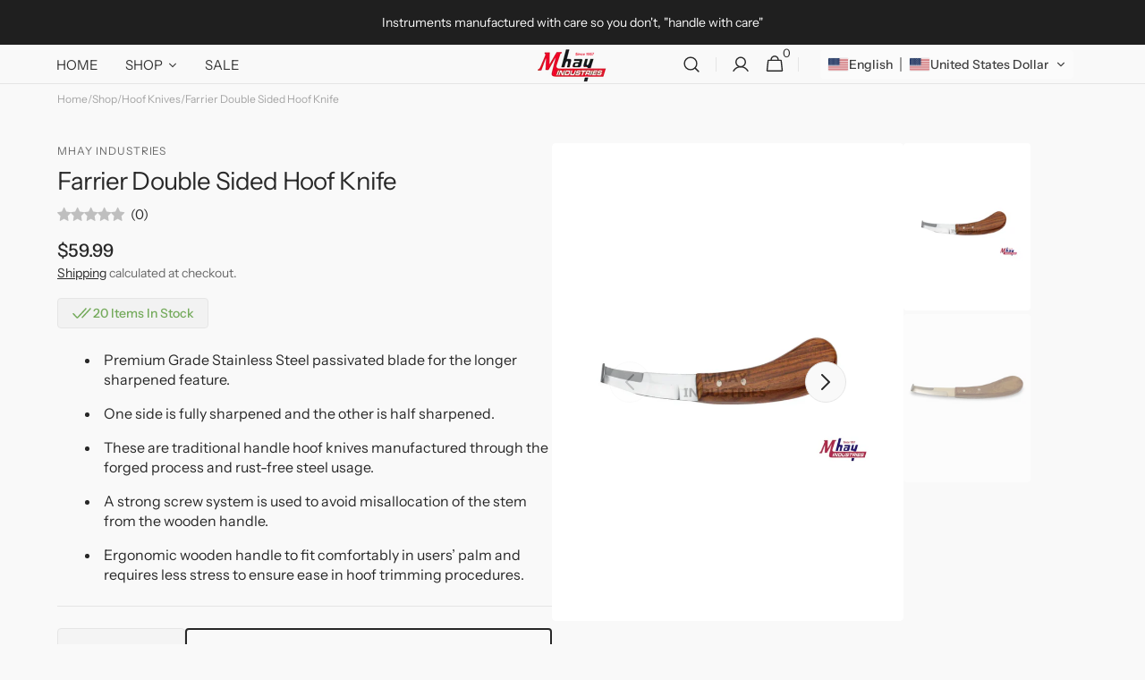

--- FILE ---
content_type: text/html; charset=utf-8
request_url: https://mhayindustries.com/en-nz/products/double-sided-farrier-hoof-knife
body_size: 52869
content:
<!doctype html>
<html class="no-js" lang="en" data-scheme="light" dir="ltr">
  <head>
    <meta charset="utf-8">
    <meta http-equiv="X-UA-Compatible" content="IE=edge">
    <meta name="viewport" content="width=device-width,initial-scale=1">
    <meta name="theme-color" content="">
    <link rel="canonical" href="https://mhayindustries.com/en-nz/products/double-sided-farrier-hoof-knife">
    <link rel="preconnect" href="https://cdn.shopify.com" crossorigin><link rel="icon" type="image/png" href="//mhayindustries.com/cdn/shop/files/mhay_favicon.png?crop=center&height=32&v=1738595373&width=32"><link rel="preconnect" href="https://fonts.shopifycdn.com" crossorigin><title>
  
    Farrier Double Sided Hoof Knife
  
</title>

    
      <meta name="description" content="Upgrade your farrier toolkit with our Premium Double-Sided Hoof Knife. Crafted for precision and durability, this high-quality instrument ensures superior control for optimal hoof care. Elevate your expertise with excellence.">
    

    

<meta property="og:site_name" content="MHAY INDUSTRIES">
<meta property="og:url" content="https://mhayindustries.com/en-nz/products/double-sided-farrier-hoof-knife">
<meta property="og:title" content="Farrier Double Sided Hoof Knife">
<meta property="og:type" content="product">
<meta property="og:description" content="Upgrade your farrier toolkit with our Premium Double-Sided Hoof Knife. Crafted for precision and durability, this high-quality instrument ensures superior control for optimal hoof care. Elevate your expertise with excellence."><meta property="og:image" content="https://mhayindustries.com/cdn/shop/products/ef2228.webp?v=1736876018">
  <meta property="og:image:secure_url" content="https://mhayindustries.com/cdn/shop/products/ef2228.webp?v=1736876018">
  <meta property="og:image:width" content="2000">
  <meta property="og:image:height" content="2700"><meta property="og:price:amount" content="59.99">
  <meta property="og:price:currency" content="USD"><meta name="twitter:site" content="@#"><meta name="twitter:card" content="summary_large_image">
<meta name="twitter:title" content="Farrier Double Sided Hoof Knife">
<meta name="twitter:description" content="Upgrade your farrier toolkit with our Premium Double-Sided Hoof Knife. Crafted for precision and durability, this high-quality instrument ensures superior control for optimal hoof care. Elevate your expertise with excellence.">
<meta name="google-site-verification" content="awPNYqbRVIDKHiuMm53Ev8XkqSTLg62ySKGeSMoMrk0" />

    <script src="//mhayindustries.com/cdn/shop/t/35/assets/constants.js?v=57430444635880596041767526652" defer="defer"></script>
    <script src="//mhayindustries.com/cdn/shop/t/35/assets/pubsub.js?v=2921868252632587581767526652" defer="defer"></script>
    <script src="//mhayindustries.com/cdn/shop/t/35/assets/global.js?v=68022500479991585181767526652" defer="defer"></script><script src="//mhayindustries.com/cdn/shop/t/35/assets/quick-add.js?v=124105903141539106211767526652" defer="defer"></script>
      <script src="//mhayindustries.com/cdn/shop/t/35/assets/product-form.js?v=63191752564875174221767526652" defer="defer"></script>
    

    <script>window.performance && window.performance.mark && window.performance.mark('shopify.content_for_header.start');</script><meta name="google-site-verification" content="UeP5ZpTH5wakevtQ9JGRzSCvcSP2aA07kXu9mT7wKeo">
<meta id="shopify-digital-wallet" name="shopify-digital-wallet" content="/65280082165/digital_wallets/dialog">
<link rel="alternate" hreflang="x-default" href="https://mhayindustries.com/products/double-sided-farrier-hoof-knife">
<link rel="alternate" hreflang="en" href="https://mhayindustries.com/products/double-sided-farrier-hoof-knife">
<link rel="alternate" hreflang="fr" href="https://mhayindustries.com/fr/products/double-sided-farrier-hoof-knife">
<link rel="alternate" hreflang="de" href="https://mhayindustries.com/de/products/double-sided-farrier-hoof-knife">
<link rel="alternate" hreflang="es" href="https://mhayindustries.com/es/products/double-sided-farrier-hoof-knife">
<link rel="alternate" hreflang="ko" href="https://mhayindustries.com/ko/products/double-sided-farrier-hoof-knife">
<link rel="alternate" hreflang="pt" href="https://mhayindustries.com/pt/products/double-sided-farrier-hoof-knife">
<link rel="alternate" hreflang="ar" href="https://mhayindustries.com/ar/products/double-sided-farrier-hoof-knife">
<link rel="alternate" hreflang="tr" href="https://mhayindustries.com/tr/products/double-sided-farrier-hoof-knife">
<link rel="alternate" hreflang="en-CA" href="https://mhayindustries.com/en-ca/products/double-sided-farrier-hoof-knife">
<link rel="alternate" hreflang="fr-CA" href="https://mhayindustries.com/fr-ca/products/double-sided-farrier-hoof-knife">
<link rel="alternate" hreflang="en-AU" href="https://mhayindustries.com/en-au/products/double-sided-farrier-hoof-knife">
<link rel="alternate" hreflang="en-GB" href="https://mhayindustries.com/en-gb/products/double-sided-farrier-hoof-knife">
<link rel="alternate" hreflang="de-DE" href="https://mhayindustries.com/de-de/products/double-sided-farrier-hoof-knife">
<link rel="alternate" hreflang="en-DE" href="https://mhayindustries.com/en-de/products/double-sided-farrier-hoof-knife">
<link rel="alternate" hreflang="fr-FR" href="https://mhayindustries.com/fr-fr/products/double-sided-farrier-hoof-knife">
<link rel="alternate" hreflang="en-FR" href="https://mhayindustries.com/en-fr/products/double-sided-farrier-hoof-knife">
<link rel="alternate" hreflang="en-NZ" href="https://mhayindustries.com/en-nz/products/double-sided-farrier-hoof-knife">
<link rel="alternate" type="application/json+oembed" href="https://mhayindustries.com/en-nz/products/double-sided-farrier-hoof-knife.oembed">
<script async="async" src="/checkouts/internal/preloads.js?locale=en-NZ"></script>
<script id="shopify-features" type="application/json">{"accessToken":"dce30cbda850ff1436fc4cac5623eb46","betas":["rich-media-storefront-analytics"],"domain":"mhayindustries.com","predictiveSearch":true,"shopId":65280082165,"locale":"en"}</script>
<script>var Shopify = Shopify || {};
Shopify.shop = "mhayindustries.myshopify.com";
Shopify.locale = "en";
Shopify.currency = {"active":"USD","rate":"1.0"};
Shopify.country = "NZ";
Shopify.theme = {"name":"mhayindus-1-5-2","id":155326742773,"schema_name":"Minimalista","schema_version":"1.5.0","theme_store_id":null,"role":"main"};
Shopify.theme.handle = "null";
Shopify.theme.style = {"id":null,"handle":null};
Shopify.cdnHost = "mhayindustries.com/cdn";
Shopify.routes = Shopify.routes || {};
Shopify.routes.root = "/en-nz/";</script>
<script type="module">!function(o){(o.Shopify=o.Shopify||{}).modules=!0}(window);</script>
<script>!function(o){function n(){var o=[];function n(){o.push(Array.prototype.slice.apply(arguments))}return n.q=o,n}var t=o.Shopify=o.Shopify||{};t.loadFeatures=n(),t.autoloadFeatures=n()}(window);</script>
<script id="shop-js-analytics" type="application/json">{"pageType":"product"}</script>
<script defer="defer" async type="module" src="//mhayindustries.com/cdn/shopifycloud/shop-js/modules/v2/client.init-shop-cart-sync_BN7fPSNr.en.esm.js"></script>
<script defer="defer" async type="module" src="//mhayindustries.com/cdn/shopifycloud/shop-js/modules/v2/chunk.common_Cbph3Kss.esm.js"></script>
<script defer="defer" async type="module" src="//mhayindustries.com/cdn/shopifycloud/shop-js/modules/v2/chunk.modal_DKumMAJ1.esm.js"></script>
<script type="module">
  await import("//mhayindustries.com/cdn/shopifycloud/shop-js/modules/v2/client.init-shop-cart-sync_BN7fPSNr.en.esm.js");
await import("//mhayindustries.com/cdn/shopifycloud/shop-js/modules/v2/chunk.common_Cbph3Kss.esm.js");
await import("//mhayindustries.com/cdn/shopifycloud/shop-js/modules/v2/chunk.modal_DKumMAJ1.esm.js");

  window.Shopify.SignInWithShop?.initShopCartSync?.({"fedCMEnabled":true,"windoidEnabled":true});

</script>
<script id="__st">var __st={"a":65280082165,"offset":18000,"reqid":"292da07c-bd1d-47dd-a4ef-1c7db5b8b55c-1769907473","pageurl":"mhayindustries.com\/en-nz\/products\/double-sided-farrier-hoof-knife","u":"88dee8c9ab00","p":"product","rtyp":"product","rid":7778331328757};</script>
<script>window.ShopifyPaypalV4VisibilityTracking = true;</script>
<script id="captcha-bootstrap">!function(){'use strict';const t='contact',e='account',n='new_comment',o=[[t,t],['blogs',n],['comments',n],[t,'customer']],c=[[e,'customer_login'],[e,'guest_login'],[e,'recover_customer_password'],[e,'create_customer']],r=t=>t.map((([t,e])=>`form[action*='/${t}']:not([data-nocaptcha='true']) input[name='form_type'][value='${e}']`)).join(','),a=t=>()=>t?[...document.querySelectorAll(t)].map((t=>t.form)):[];function s(){const t=[...o],e=r(t);return a(e)}const i='password',u='form_key',d=['recaptcha-v3-token','g-recaptcha-response','h-captcha-response',i],f=()=>{try{return window.sessionStorage}catch{return}},m='__shopify_v',_=t=>t.elements[u];function p(t,e,n=!1){try{const o=window.sessionStorage,c=JSON.parse(o.getItem(e)),{data:r}=function(t){const{data:e,action:n}=t;return t[m]||n?{data:e,action:n}:{data:t,action:n}}(c);for(const[e,n]of Object.entries(r))t.elements[e]&&(t.elements[e].value=n);n&&o.removeItem(e)}catch(o){console.error('form repopulation failed',{error:o})}}const l='form_type',E='cptcha';function T(t){t.dataset[E]=!0}const w=window,h=w.document,L='Shopify',v='ce_forms',y='captcha';let A=!1;((t,e)=>{const n=(g='f06e6c50-85a8-45c8-87d0-21a2b65856fe',I='https://cdn.shopify.com/shopifycloud/storefront-forms-hcaptcha/ce_storefront_forms_captcha_hcaptcha.v1.5.2.iife.js',D={infoText:'Protected by hCaptcha',privacyText:'Privacy',termsText:'Terms'},(t,e,n)=>{const o=w[L][v],c=o.bindForm;if(c)return c(t,g,e,D).then(n);var r;o.q.push([[t,g,e,D],n]),r=I,A||(h.body.append(Object.assign(h.createElement('script'),{id:'captcha-provider',async:!0,src:r})),A=!0)});var g,I,D;w[L]=w[L]||{},w[L][v]=w[L][v]||{},w[L][v].q=[],w[L][y]=w[L][y]||{},w[L][y].protect=function(t,e){n(t,void 0,e),T(t)},Object.freeze(w[L][y]),function(t,e,n,w,h,L){const[v,y,A,g]=function(t,e,n){const i=e?o:[],u=t?c:[],d=[...i,...u],f=r(d),m=r(i),_=r(d.filter((([t,e])=>n.includes(e))));return[a(f),a(m),a(_),s()]}(w,h,L),I=t=>{const e=t.target;return e instanceof HTMLFormElement?e:e&&e.form},D=t=>v().includes(t);t.addEventListener('submit',(t=>{const e=I(t);if(!e)return;const n=D(e)&&!e.dataset.hcaptchaBound&&!e.dataset.recaptchaBound,o=_(e),c=g().includes(e)&&(!o||!o.value);(n||c)&&t.preventDefault(),c&&!n&&(function(t){try{if(!f())return;!function(t){const e=f();if(!e)return;const n=_(t);if(!n)return;const o=n.value;o&&e.removeItem(o)}(t);const e=Array.from(Array(32),(()=>Math.random().toString(36)[2])).join('');!function(t,e){_(t)||t.append(Object.assign(document.createElement('input'),{type:'hidden',name:u})),t.elements[u].value=e}(t,e),function(t,e){const n=f();if(!n)return;const o=[...t.querySelectorAll(`input[type='${i}']`)].map((({name:t})=>t)),c=[...d,...o],r={};for(const[a,s]of new FormData(t).entries())c.includes(a)||(r[a]=s);n.setItem(e,JSON.stringify({[m]:1,action:t.action,data:r}))}(t,e)}catch(e){console.error('failed to persist form',e)}}(e),e.submit())}));const S=(t,e)=>{t&&!t.dataset[E]&&(n(t,e.some((e=>e===t))),T(t))};for(const o of['focusin','change'])t.addEventListener(o,(t=>{const e=I(t);D(e)&&S(e,y())}));const B=e.get('form_key'),M=e.get(l),P=B&&M;t.addEventListener('DOMContentLoaded',(()=>{const t=y();if(P)for(const e of t)e.elements[l].value===M&&p(e,B);[...new Set([...A(),...v().filter((t=>'true'===t.dataset.shopifyCaptcha))])].forEach((e=>S(e,t)))}))}(h,new URLSearchParams(w.location.search),n,t,e,['guest_login'])})(!0,!0)}();</script>
<script integrity="sha256-4kQ18oKyAcykRKYeNunJcIwy7WH5gtpwJnB7kiuLZ1E=" data-source-attribution="shopify.loadfeatures" defer="defer" src="//mhayindustries.com/cdn/shopifycloud/storefront/assets/storefront/load_feature-a0a9edcb.js" crossorigin="anonymous"></script>
<script data-source-attribution="shopify.dynamic_checkout.dynamic.init">var Shopify=Shopify||{};Shopify.PaymentButton=Shopify.PaymentButton||{isStorefrontPortableWallets:!0,init:function(){window.Shopify.PaymentButton.init=function(){};var t=document.createElement("script");t.src="https://mhayindustries.com/cdn/shopifycloud/portable-wallets/latest/portable-wallets.en.js",t.type="module",document.head.appendChild(t)}};
</script>
<script data-source-attribution="shopify.dynamic_checkout.buyer_consent">
  function portableWalletsHideBuyerConsent(e){var t=document.getElementById("shopify-buyer-consent"),n=document.getElementById("shopify-subscription-policy-button");t&&n&&(t.classList.add("hidden"),t.setAttribute("aria-hidden","true"),n.removeEventListener("click",e))}function portableWalletsShowBuyerConsent(e){var t=document.getElementById("shopify-buyer-consent"),n=document.getElementById("shopify-subscription-policy-button");t&&n&&(t.classList.remove("hidden"),t.removeAttribute("aria-hidden"),n.addEventListener("click",e))}window.Shopify?.PaymentButton&&(window.Shopify.PaymentButton.hideBuyerConsent=portableWalletsHideBuyerConsent,window.Shopify.PaymentButton.showBuyerConsent=portableWalletsShowBuyerConsent);
</script>
<script>
  function portableWalletsCleanup(e){e&&e.src&&console.error("Failed to load portable wallets script "+e.src);var t=document.querySelectorAll("shopify-accelerated-checkout .shopify-payment-button__skeleton, shopify-accelerated-checkout-cart .wallet-cart-button__skeleton"),e=document.getElementById("shopify-buyer-consent");for(let e=0;e<t.length;e++)t[e].remove();e&&e.remove()}function portableWalletsNotLoadedAsModule(e){e instanceof ErrorEvent&&"string"==typeof e.message&&e.message.includes("import.meta")&&"string"==typeof e.filename&&e.filename.includes("portable-wallets")&&(window.removeEventListener("error",portableWalletsNotLoadedAsModule),window.Shopify.PaymentButton.failedToLoad=e,"loading"===document.readyState?document.addEventListener("DOMContentLoaded",window.Shopify.PaymentButton.init):window.Shopify.PaymentButton.init())}window.addEventListener("error",portableWalletsNotLoadedAsModule);
</script>

<script type="module" src="https://mhayindustries.com/cdn/shopifycloud/portable-wallets/latest/portable-wallets.en.js" onError="portableWalletsCleanup(this)" crossorigin="anonymous"></script>
<script nomodule>
  document.addEventListener("DOMContentLoaded", portableWalletsCleanup);
</script>

<script id='scb4127' type='text/javascript' async='' src='https://mhayindustries.com/cdn/shopifycloud/privacy-banner/storefront-banner.js'></script><link id="shopify-accelerated-checkout-styles" rel="stylesheet" media="screen" href="https://mhayindustries.com/cdn/shopifycloud/portable-wallets/latest/accelerated-checkout-backwards-compat.css" crossorigin="anonymous">
<style id="shopify-accelerated-checkout-cart">
        #shopify-buyer-consent {
  margin-top: 1em;
  display: inline-block;
  width: 100%;
}

#shopify-buyer-consent.hidden {
  display: none;
}

#shopify-subscription-policy-button {
  background: none;
  border: none;
  padding: 0;
  text-decoration: underline;
  font-size: inherit;
  cursor: pointer;
}

#shopify-subscription-policy-button::before {
  box-shadow: none;
}

      </style>
<script id="sections-script" data-sections="main-product,header,footer" defer="defer" src="//mhayindustries.com/cdn/shop/t/35/compiled_assets/scripts.js?v=3315"></script>
<script>window.performance && window.performance.mark && window.performance.mark('shopify.content_for_header.end');</script>

    <style data-shopify>
          @font-face {
  font-family: "Instrument Sans";
  font-weight: 400;
  font-style: normal;
  font-display: swap;
  src: url("//mhayindustries.com/cdn/fonts/instrument_sans/instrumentsans_n4.db86542ae5e1596dbdb28c279ae6c2086c4c5bfa.woff2") format("woff2"),
       url("//mhayindustries.com/cdn/fonts/instrument_sans/instrumentsans_n4.510f1b081e58d08c30978f465518799851ef6d8b.woff") format("woff");
}

          @font-face {
  font-family: "Instrument Sans";
  font-weight: 400;
  font-style: normal;
  font-display: swap;
  src: url("//mhayindustries.com/cdn/fonts/instrument_sans/instrumentsans_n4.db86542ae5e1596dbdb28c279ae6c2086c4c5bfa.woff2") format("woff2"),
       url("//mhayindustries.com/cdn/fonts/instrument_sans/instrumentsans_n4.510f1b081e58d08c30978f465518799851ef6d8b.woff") format("woff");
}

          @font-face {
  font-family: "Instrument Sans";
  font-weight: 400;
  font-style: normal;
  font-display: swap;
  src: url("//mhayindustries.com/cdn/fonts/instrument_sans/instrumentsans_n4.db86542ae5e1596dbdb28c279ae6c2086c4c5bfa.woff2") format("woff2"),
       url("//mhayindustries.com/cdn/fonts/instrument_sans/instrumentsans_n4.510f1b081e58d08c30978f465518799851ef6d8b.woff") format("woff");
}

          @font-face {
  font-family: "Instrument Sans";
  font-weight: 500;
  font-style: normal;
  font-display: swap;
  src: url("//mhayindustries.com/cdn/fonts/instrument_sans/instrumentsans_n5.1ce463e1cc056566f977610764d93d4704464858.woff2") format("woff2"),
       url("//mhayindustries.com/cdn/fonts/instrument_sans/instrumentsans_n5.9079eb7bba230c9d8d8d3a7d101aa9d9f40b6d14.woff") format("woff");
}

          @font-face {
  font-family: "Instrument Sans";
  font-weight: 400;
  font-style: normal;
  font-display: swap;
  src: url("//mhayindustries.com/cdn/fonts/instrument_sans/instrumentsans_n4.db86542ae5e1596dbdb28c279ae6c2086c4c5bfa.woff2") format("woff2"),
       url("//mhayindustries.com/cdn/fonts/instrument_sans/instrumentsans_n4.510f1b081e58d08c30978f465518799851ef6d8b.woff") format("woff");
}

          @font-face {
  font-family: "Instrument Sans";
  font-weight: 400;
  font-style: normal;
  font-display: swap;
  src: url("//mhayindustries.com/cdn/fonts/instrument_sans/instrumentsans_n4.db86542ae5e1596dbdb28c279ae6c2086c4c5bfa.woff2") format("woff2"),
       url("//mhayindustries.com/cdn/fonts/instrument_sans/instrumentsans_n4.510f1b081e58d08c30978f465518799851ef6d8b.woff") format("woff");
}

          @font-face {
  font-family: "Instrument Sans";
  font-weight: 400;
  font-style: normal;
  font-display: swap;
  src: url("//mhayindustries.com/cdn/fonts/instrument_sans/instrumentsans_n4.db86542ae5e1596dbdb28c279ae6c2086c4c5bfa.woff2") format("woff2"),
       url("//mhayindustries.com/cdn/fonts/instrument_sans/instrumentsans_n4.510f1b081e58d08c30978f465518799851ef6d8b.woff") format("woff");
}

          @font-face {
  font-family: "Instrument Sans";
  font-weight: 400;
  font-style: normal;
  font-display: swap;
  src: url("//mhayindustries.com/cdn/fonts/instrument_sans/instrumentsans_n4.db86542ae5e1596dbdb28c279ae6c2086c4c5bfa.woff2") format("woff2"),
       url("//mhayindustries.com/cdn/fonts/instrument_sans/instrumentsans_n4.510f1b081e58d08c30978f465518799851ef6d8b.woff") format("woff");
}

          @font-face {
  font-family: Figtree;
  font-weight: 400;
  font-style: normal;
  font-display: swap;
  src: url("//mhayindustries.com/cdn/fonts/figtree/figtree_n4.3c0838aba1701047e60be6a99a1b0a40ce9b8419.woff2") format("woff2"),
       url("//mhayindustries.com/cdn/fonts/figtree/figtree_n4.c0575d1db21fc3821f17fd6617d3dee552312137.woff") format("woff");
}

          @font-face {
  font-family: Figtree;
  font-weight: 400;
  font-style: normal;
  font-display: swap;
  src: url("//mhayindustries.com/cdn/fonts/figtree/figtree_n4.3c0838aba1701047e60be6a99a1b0a40ce9b8419.woff2") format("woff2"),
       url("//mhayindustries.com/cdn/fonts/figtree/figtree_n4.c0575d1db21fc3821f17fd6617d3dee552312137.woff") format("woff");
}

          
          @font-face {
  font-family: "Instrument Sans";
  font-weight: 400;
  font-style: normal;
  font-display: swap;
  src: url("//mhayindustries.com/cdn/fonts/instrument_sans/instrumentsans_n4.db86542ae5e1596dbdb28c279ae6c2086c4c5bfa.woff2") format("woff2"),
       url("//mhayindustries.com/cdn/fonts/instrument_sans/instrumentsans_n4.510f1b081e58d08c30978f465518799851ef6d8b.woff") format("woff");
}

          @font-face {
  font-family: "Instrument Sans";
  font-weight: 500;
  font-style: normal;
  font-display: swap;
  src: url("//mhayindustries.com/cdn/fonts/instrument_sans/instrumentsans_n5.1ce463e1cc056566f977610764d93d4704464858.woff2") format("woff2"),
       url("//mhayindustries.com/cdn/fonts/instrument_sans/instrumentsans_n5.9079eb7bba230c9d8d8d3a7d101aa9d9f40b6d14.woff") format("woff");
}

          @font-face {
  font-family: "Instrument Sans";
  font-weight: 700;
  font-style: normal;
  font-display: swap;
  src: url("//mhayindustries.com/cdn/fonts/instrument_sans/instrumentsans_n7.e4ad9032e203f9a0977786c356573ced65a7419a.woff2") format("woff2"),
       url("//mhayindustries.com/cdn/fonts/instrument_sans/instrumentsans_n7.b9e40f166fb7639074ba34738101a9d2990bb41a.woff") format("woff");
}

          @font-face {
  font-family: "Instrument Sans";
  font-weight: 400;
  font-style: italic;
  font-display: swap;
  src: url("//mhayindustries.com/cdn/fonts/instrument_sans/instrumentsans_i4.028d3c3cd8d085648c808ceb20cd2fd1eb3560e5.woff2") format("woff2"),
       url("//mhayindustries.com/cdn/fonts/instrument_sans/instrumentsans_i4.7e90d82df8dee29a99237cd19cc529d2206706a2.woff") format("woff");
}

          @font-face {
  font-family: "Instrument Sans";
  font-weight: 400;
  font-style: italic;
  font-display: swap;
  src: url("//mhayindustries.com/cdn/fonts/instrument_sans/instrumentsans_i4.028d3c3cd8d085648c808ceb20cd2fd1eb3560e5.woff2") format("woff2"),
       url("//mhayindustries.com/cdn/fonts/instrument_sans/instrumentsans_i4.7e90d82df8dee29a99237cd19cc529d2206706a2.woff") format("woff");
}

          @font-face {
  font-family: "Instrument Sans";
  font-weight: 700;
  font-style: italic;
  font-display: swap;
  src: url("//mhayindustries.com/cdn/fonts/instrument_sans/instrumentsans_i7.d6063bb5d8f9cbf96eace9e8801697c54f363c6a.woff2") format("woff2"),
       url("//mhayindustries.com/cdn/fonts/instrument_sans/instrumentsans_i7.ce33afe63f8198a3ac4261b826b560103542cd36.woff") format("woff");
}



          
        :root,
          	[data-scheme=light] .color-background-1 {
          		--color-background: 249,249,249;
              --color-background-secondary: 244,244,244;
          		
          			--gradient-background: #f9f9f9;
          		
          		--color-foreground: 40, 40, 40;
          		--color-foreground-secondary: 105, 105, 105;
          		--color-foreground-title: 40, 40, 40;

          		--color-button-text: 249, 249, 249;
          		--color-button-text-hover: 249, 249, 249;
          		--color-button: 40, 40, 40;
          		--color-button-hover: 53, 53, 53;

          		--color-button-secondary: 249, 249, 249;
          		--color-button-secondary-hover: 238, 238, 238;
          		--color-button-secondary-text: 40, 40, 40;
          		--color-button-secondary-text-hover: 40, 40, 40;

          		--color-button-tertiary-text: 40, 40, 40;
          		--color-button-tertiary-text-hover: 249, 249, 249;
          		--color-button-tertiary: 40, 40, 40;
          		--color-button-tertiary-hover: 40, 40, 40;

          		--color-overlay: 0, 0, 0;
          		--color-border-input: 229, 229, 229;
          		--color-border-input-hover: 229, 229, 229;
          		--color-background-input: 244, 244, 244;
          		--color-background-input-hover: 229, 229, 229;
          		--color-border: 229, 229, 229;
          	}
          	@media (prefers-color-scheme: light) {
        	:root,
          		[data-scheme=auto] .color-background-1 {
          			--color-background: 249,249,249;
                --color-background-secondary: 244,244,244;
          			
          				--gradient-background: #f9f9f9;
          			
          			--color-foreground: 40, 40, 40;
          			--color-foreground-secondary: 105, 105, 105;
          			--color-foreground-title: 40, 40, 40;

          			--color-button-text: 249, 249, 249;
          			--color-button-text-hover: 249, 249, 249;
          			--color-button: 40, 40, 40;
          			--color-button-hover: 53, 53, 53;

          			--color-button-secondary: 249, 249, 249;
          			--color-button-secondary-hover: 238, 238, 238;
          			--color-button-secondary-text: 40, 40, 40;
          			--color-button-secondary-text-hover: 40, 40, 40;

          			--color-button-tertiary-text: 40, 40, 40;
          			--color-button-tertiary-text-hover: 249, 249, 249;
          			--color-button-tertiary: 40, 40, 40;
          			--color-button-tertiary-hover: 40, 40, 40;

          			--color-overlay: 0, 0, 0;
          			--color-border-input: 229, 229, 229;
          			--color-border-input-hover: 229, 229, 229;
          			--color-background-input: 244, 244, 244;
          			--color-background-input-hover: 229, 229, 229;
          			--color-border: 229, 229, 229;
          		}
          	}
          
        
          	[data-scheme=light] .color-background-2 {
          		--color-background: 244,244,244;
              --color-background-secondary: 249,249,249;
          		
          			--gradient-background: #f4f4f4;
          		
          		--color-foreground: 40, 40, 40;
          		--color-foreground-secondary: 105, 105, 105;
          		--color-foreground-title: 40, 40, 40;

          		--color-button-text: 249, 249, 249;
          		--color-button-text-hover: 249, 249, 249;
          		--color-button: 40, 40, 40;
          		--color-button-hover: 53, 53, 53;

          		--color-button-secondary: 249, 249, 249;
          		--color-button-secondary-hover: 238, 238, 238;
          		--color-button-secondary-text: 40, 40, 40;
          		--color-button-secondary-text-hover: 40, 40, 40;

          		--color-button-tertiary-text: 40, 40, 40;
          		--color-button-tertiary-text-hover: 249, 249, 249;
          		--color-button-tertiary: 40, 40, 40;
          		--color-button-tertiary-hover: 40, 40, 40;

          		--color-overlay: 0, 0, 0;
          		--color-border-input: 229, 229, 229;
          		--color-border-input-hover: 229, 229, 229;
          		--color-background-input: 244, 244, 244;
          		--color-background-input-hover: 229, 229, 229;
          		--color-border: 229, 229, 229;
          	}
          	@media (prefers-color-scheme: light) {
        	
          		[data-scheme=auto] .color-background-2 {
          			--color-background: 244,244,244;
                --color-background-secondary: 249,249,249;
          			
          				--gradient-background: #f4f4f4;
          			
          			--color-foreground: 40, 40, 40;
          			--color-foreground-secondary: 105, 105, 105;
          			--color-foreground-title: 40, 40, 40;

          			--color-button-text: 249, 249, 249;
          			--color-button-text-hover: 249, 249, 249;
          			--color-button: 40, 40, 40;
          			--color-button-hover: 53, 53, 53;

          			--color-button-secondary: 249, 249, 249;
          			--color-button-secondary-hover: 238, 238, 238;
          			--color-button-secondary-text: 40, 40, 40;
          			--color-button-secondary-text-hover: 40, 40, 40;

          			--color-button-tertiary-text: 40, 40, 40;
          			--color-button-tertiary-text-hover: 249, 249, 249;
          			--color-button-tertiary: 40, 40, 40;
          			--color-button-tertiary-hover: 40, 40, 40;

          			--color-overlay: 0, 0, 0;
          			--color-border-input: 229, 229, 229;
          			--color-border-input-hover: 229, 229, 229;
          			--color-background-input: 244, 244, 244;
          			--color-background-input-hover: 229, 229, 229;
          			--color-border: 229, 229, 229;
          		}
          	}
          
        
          	[data-scheme=light] .color-background-3 {
          		--color-background: 40,40,40;
              --color-background-secondary: 31,31,31;
          		
          			--gradient-background: #282828;
          		
          		--color-foreground: 249, 249, 249;
          		--color-foreground-secondary: 169, 169, 169;
          		--color-foreground-title: 249, 249, 249;

          		--color-button-text: 249, 249, 249;
          		--color-button-text-hover: 249, 249, 249;
          		--color-button: 40, 40, 40;
          		--color-button-hover: 53, 53, 53;

          		--color-button-secondary: 249, 249, 249;
          		--color-button-secondary-hover: 238, 238, 238;
          		--color-button-secondary-text: 40, 40, 40;
          		--color-button-secondary-text-hover: 40, 40, 40;

          		--color-button-tertiary-text: 40, 40, 40;
          		--color-button-tertiary-text-hover: 249, 249, 249;
          		--color-button-tertiary: 40, 40, 40;
          		--color-button-tertiary-hover: 40, 40, 40;

          		--color-overlay: 105, 105, 105;
          		--color-border-input: 62, 62, 62;
          		--color-border-input-hover: 62, 62, 62;
          		--color-background-input: 53, 53, 53;
          		--color-background-input-hover: 62, 62, 62;
          		--color-border: 62, 62, 62;
          	}
          	@media (prefers-color-scheme: light) {
        	
          		[data-scheme=auto] .color-background-3 {
          			--color-background: 40,40,40;
                --color-background-secondary: 31,31,31;
          			
          				--gradient-background: #282828;
          			
          			--color-foreground: 249, 249, 249;
          			--color-foreground-secondary: 169, 169, 169;
          			--color-foreground-title: 249, 249, 249;

          			--color-button-text: 249, 249, 249;
          			--color-button-text-hover: 249, 249, 249;
          			--color-button: 40, 40, 40;
          			--color-button-hover: 53, 53, 53;

          			--color-button-secondary: 249, 249, 249;
          			--color-button-secondary-hover: 238, 238, 238;
          			--color-button-secondary-text: 40, 40, 40;
          			--color-button-secondary-text-hover: 40, 40, 40;

          			--color-button-tertiary-text: 40, 40, 40;
          			--color-button-tertiary-text-hover: 249, 249, 249;
          			--color-button-tertiary: 40, 40, 40;
          			--color-button-tertiary-hover: 40, 40, 40;

          			--color-overlay: 105, 105, 105;
          			--color-border-input: 62, 62, 62;
          			--color-border-input-hover: 62, 62, 62;
          			--color-background-input: 53, 53, 53;
          			--color-background-input-hover: 62, 62, 62;
          			--color-border: 62, 62, 62;
          		}
          	}
          
        
          	[data-scheme=light] .color-background-4 {
          		--color-background: 31,31,31;
              --color-background-secondary: 40,40,40;
          		
          			--gradient-background: #1f1f1f;
          		
          		--color-foreground: 249, 249, 249;
          		--color-foreground-secondary: 249, 249, 249;
          		--color-foreground-title: 249, 249, 249;

          		--color-button-text: 249, 249, 249;
          		--color-button-text-hover: 249, 249, 249;
          		--color-button: 40, 40, 40;
          		--color-button-hover: 40, 40, 40;

          		--color-button-secondary: 249, 249, 249;
          		--color-button-secondary-hover: 238, 238, 238;
          		--color-button-secondary-text: 40, 40, 40;
          		--color-button-secondary-text-hover: 40, 40, 40;

          		--color-button-tertiary-text: 40, 40, 40;
          		--color-button-tertiary-text-hover: 249, 249, 249;
          		--color-button-tertiary: 40, 40, 40;
          		--color-button-tertiary-hover: 40, 40, 40;

          		--color-overlay: 0, 0, 0;
          		--color-border-input: 62, 62, 62;
          		--color-border-input-hover: 62, 62, 62;
          		--color-background-input: 53, 53, 53;
          		--color-background-input-hover: 62, 62, 62;
          		--color-border: 62, 62, 62;
          	}
          	@media (prefers-color-scheme: light) {
        	
          		[data-scheme=auto] .color-background-4 {
          			--color-background: 31,31,31;
                --color-background-secondary: 40,40,40;
          			
          				--gradient-background: #1f1f1f;
          			
          			--color-foreground: 249, 249, 249;
          			--color-foreground-secondary: 249, 249, 249;
          			--color-foreground-title: 249, 249, 249;

          			--color-button-text: 249, 249, 249;
          			--color-button-text-hover: 249, 249, 249;
          			--color-button: 40, 40, 40;
          			--color-button-hover: 40, 40, 40;

          			--color-button-secondary: 249, 249, 249;
          			--color-button-secondary-hover: 238, 238, 238;
          			--color-button-secondary-text: 40, 40, 40;
          			--color-button-secondary-text-hover: 40, 40, 40;

          			--color-button-tertiary-text: 40, 40, 40;
          			--color-button-tertiary-text-hover: 249, 249, 249;
          			--color-button-tertiary: 40, 40, 40;
          			--color-button-tertiary-hover: 40, 40, 40;

          			--color-overlay: 0, 0, 0;
          			--color-border-input: 62, 62, 62;
          			--color-border-input-hover: 62, 62, 62;
          			--color-background-input: 53, 53, 53;
          			--color-background-input-hover: 62, 62, 62;
          			--color-border: 62, 62, 62;
          		}
          	}
          
        
          	[data-scheme=light] .color-scheme-ace9e167-45a8-47ce-9958-6ecdcd128ceb {
          		--color-background: 245,244,239;
              --color-background-secondary: 43,43,43;
          		
          			--gradient-background: #f5f4ef;
          		
          		--color-foreground: 0, 0, 0;
          		--color-foreground-secondary: 51, 51, 51;
          		--color-foreground-title: 0, 0, 0;

          		--color-button-text: 255, 255, 255;
          		--color-button-text-hover: 255, 255, 255;
          		--color-button: 243, 5, 41;
          		--color-button-hover: 212, 23, 53;

          		--color-button-secondary: 43, 43, 43;
          		--color-button-secondary-hover: 26, 26, 26;
          		--color-button-secondary-text: 255, 255, 255;
          		--color-button-secondary-text-hover: 255, 255, 255;

          		--color-button-tertiary-text: 43, 43, 43;
          		--color-button-tertiary-text-hover: 249, 249, 249;
          		--color-button-tertiary: 43, 43, 43;
          		--color-button-tertiary-hover: 43, 43, 43;

          		--color-overlay: 0, 0, 0;
          		--color-border-input: 229, 229, 229;
          		--color-border-input-hover: 229, 229, 229;
          		--color-background-input: 244, 244, 244;
          		--color-background-input-hover: 229, 229, 229;
          		--color-border: 220, 220, 220;
          	}
          	@media (prefers-color-scheme: light) {
        	
          		[data-scheme=auto] .color-scheme-ace9e167-45a8-47ce-9958-6ecdcd128ceb {
          			--color-background: 245,244,239;
                --color-background-secondary: 43,43,43;
          			
          				--gradient-background: #f5f4ef;
          			
          			--color-foreground: 0, 0, 0;
          			--color-foreground-secondary: 51, 51, 51;
          			--color-foreground-title: 0, 0, 0;

          			--color-button-text: 255, 255, 255;
          			--color-button-text-hover: 255, 255, 255;
          			--color-button: 243, 5, 41;
          			--color-button-hover: 212, 23, 53;

          			--color-button-secondary: 43, 43, 43;
          			--color-button-secondary-hover: 26, 26, 26;
          			--color-button-secondary-text: 255, 255, 255;
          			--color-button-secondary-text-hover: 255, 255, 255;

          			--color-button-tertiary-text: 43, 43, 43;
          			--color-button-tertiary-text-hover: 249, 249, 249;
          			--color-button-tertiary: 43, 43, 43;
          			--color-button-tertiary-hover: 43, 43, 43;

          			--color-overlay: 0, 0, 0;
          			--color-border-input: 229, 229, 229;
          			--color-border-input-hover: 229, 229, 229;
          			--color-background-input: 244, 244, 244;
          			--color-background-input-hover: 229, 229, 229;
          			--color-border: 220, 220, 220;
          		}
          	}
          
        
          	[data-scheme=light] .color-scheme-73be2447-ab59-4c8d-a140-23b6d1394385 {
          		--color-background: 249,249,249;
              --color-background-secondary: 244,244,244;
          		
          			--gradient-background: #f9f9f9;
          		
          		--color-foreground: 40, 40, 40;
          		--color-foreground-secondary: 105, 105, 105;
          		--color-foreground-title: 40, 40, 40;

          		--color-button-text: 249, 249, 249;
          		--color-button-text-hover: 249, 249, 249;
          		--color-button: 40, 40, 40;
          		--color-button-hover: 53, 53, 53;

          		--color-button-secondary: 249, 249, 249;
          		--color-button-secondary-hover: 238, 238, 238;
          		--color-button-secondary-text: 40, 40, 40;
          		--color-button-secondary-text-hover: 40, 40, 40;

          		--color-button-tertiary-text: 40, 40, 40;
          		--color-button-tertiary-text-hover: 249, 249, 249;
          		--color-button-tertiary: 40, 40, 40;
          		--color-button-tertiary-hover: 40, 40, 40;

          		--color-overlay: 0, 0, 0;
          		--color-border-input: 229, 229, 229;
          		--color-border-input-hover: 229, 229, 229;
          		--color-background-input: 244, 244, 244;
          		--color-background-input-hover: 229, 229, 229;
          		--color-border: 229, 229, 229;
          	}
          	@media (prefers-color-scheme: light) {
        	
          		[data-scheme=auto] .color-scheme-73be2447-ab59-4c8d-a140-23b6d1394385 {
          			--color-background: 249,249,249;
                --color-background-secondary: 244,244,244;
          			
          				--gradient-background: #f9f9f9;
          			
          			--color-foreground: 40, 40, 40;
          			--color-foreground-secondary: 105, 105, 105;
          			--color-foreground-title: 40, 40, 40;

          			--color-button-text: 249, 249, 249;
          			--color-button-text-hover: 249, 249, 249;
          			--color-button: 40, 40, 40;
          			--color-button-hover: 53, 53, 53;

          			--color-button-secondary: 249, 249, 249;
          			--color-button-secondary-hover: 238, 238, 238;
          			--color-button-secondary-text: 40, 40, 40;
          			--color-button-secondary-text-hover: 40, 40, 40;

          			--color-button-tertiary-text: 40, 40, 40;
          			--color-button-tertiary-text-hover: 249, 249, 249;
          			--color-button-tertiary: 40, 40, 40;
          			--color-button-tertiary-hover: 40, 40, 40;

          			--color-overlay: 0, 0, 0;
          			--color-border-input: 229, 229, 229;
          			--color-border-input-hover: 229, 229, 229;
          			--color-background-input: 244, 244, 244;
          			--color-background-input-hover: 229, 229, 229;
          			--color-border: 229, 229, 229;
          		}
          	}
          
        
          	[data-scheme=light] .color-scheme-59cd2c83-274c-41b5-ac81-562570c7573b {
          		--color-background: 243,5,42;
              --color-background-secondary: 244,244,244;
          		
          			--gradient-background: #f3052a;
          		
          		--color-foreground: 255, 255, 255;
          		--color-foreground-secondary: 105, 105, 105;
          		--color-foreground-title: 40, 40, 40;

          		--color-button-text: 249, 249, 249;
          		--color-button-text-hover: 249, 249, 249;
          		--color-button: 40, 40, 40;
          		--color-button-hover: 53, 53, 53;

          		--color-button-secondary: 249, 249, 249;
          		--color-button-secondary-hover: 238, 238, 238;
          		--color-button-secondary-text: 40, 40, 40;
          		--color-button-secondary-text-hover: 40, 40, 40;

          		--color-button-tertiary-text: 40, 40, 40;
          		--color-button-tertiary-text-hover: 249, 249, 249;
          		--color-button-tertiary: 40, 40, 40;
          		--color-button-tertiary-hover: 40, 40, 40;

          		--color-overlay: 0, 0, 0;
          		--color-border-input: 229, 229, 229;
          		--color-border-input-hover: 229, 229, 229;
          		--color-background-input: 244, 244, 244;
          		--color-background-input-hover: 229, 229, 229;
          		--color-border: 229, 229, 229;
          	}
          	@media (prefers-color-scheme: light) {
        	
          		[data-scheme=auto] .color-scheme-59cd2c83-274c-41b5-ac81-562570c7573b {
          			--color-background: 243,5,42;
                --color-background-secondary: 244,244,244;
          			
          				--gradient-background: #f3052a;
          			
          			--color-foreground: 255, 255, 255;
          			--color-foreground-secondary: 105, 105, 105;
          			--color-foreground-title: 40, 40, 40;

          			--color-button-text: 249, 249, 249;
          			--color-button-text-hover: 249, 249, 249;
          			--color-button: 40, 40, 40;
          			--color-button-hover: 53, 53, 53;

          			--color-button-secondary: 249, 249, 249;
          			--color-button-secondary-hover: 238, 238, 238;
          			--color-button-secondary-text: 40, 40, 40;
          			--color-button-secondary-text-hover: 40, 40, 40;

          			--color-button-tertiary-text: 40, 40, 40;
          			--color-button-tertiary-text-hover: 249, 249, 249;
          			--color-button-tertiary: 40, 40, 40;
          			--color-button-tertiary-hover: 40, 40, 40;

          			--color-overlay: 0, 0, 0;
          			--color-border-input: 229, 229, 229;
          			--color-border-input-hover: 229, 229, 229;
          			--color-background-input: 244, 244, 244;
          			--color-background-input-hover: 229, 229, 229;
          			--color-border: 229, 229, 229;
          		}
          	}
          

          body, .color-background-1, .color-background-2, .color-background-3, .color-background-4, .color-scheme-ace9e167-45a8-47ce-9958-6ecdcd128ceb, .color-scheme-73be2447-ab59-4c8d-a140-23b6d1394385, .color-scheme-59cd2c83-274c-41b5-ac81-562570c7573b {
          color: rgba(var(--color-foreground));
          background: rgb(var(--color-background));
	        background: var(--gradient-background);
          background-attachment: fixed;
          }

          :root {
          	--announcement-height: 0px;
          	--header-height: 0px;
          	--breadcrumbs-height: 0px;

          	--spaced-section: 5rem;

          	--font-body-family: "Instrument Sans", sans-serif;
          	--font-body-style: normal;
          	--font-body-weight: 400;

          	--font-body-scale: 1.6;
          	--font-body-line-height: 1.5;

          	--font-heading-family: "Instrument Sans", sans-serif;
          	--font-heading-style: normal;
          	--font-heading-weight: 400;
          	--font-heading-letter-spacing: -0.3em;
          	--font-heading-line-height: 1.2;

          	--font-subtitle-family: "Instrument Sans", sans-serif;
          	--font-subtitle-style: normal;
          	--font-subtitle-weight: 400;
          	--font-subtitle-text-transform: none;
          	--font-subtitle-scale: 1.5;

          	--font-heading-h1-scale: 1.0;
          	--font-heading-h2-scale: 1.15;
          	--font-heading-h3-scale: 1.0;
          	--font-heading-h4-scale: 1.0;
          	--font-heading-h5-scale: 1.0;

          	--font-heading-card-family: "Instrument Sans", sans-serif;
          	--font-heading-card-style: normal;
          	--font-heading-card-weight: 400;
          	--font-text-card-family: "Instrument Sans", sans-serif;
          	--font-text-card-style: normal;
          	--font-text-card-weight: 400;

          	--font-heading-card-scale: 1.5;
          	--font-text-card-scale: 1.4;

          	--font-button-family: "Instrument Sans", sans-serif;
          	--font-button-style: normal;
          	--font-button-weight: 500;
          	--font-button-text-transform: none;
          	--font-button-letter-spacing: -0.02em;
          	--font-subtitle-letter-spacing: -0.02em;

          	--font-header-menu-family: "Instrument Sans", sans-serif;
          	--font-header-menu-style: normal;
          	--font-header-menu-weight: 400;
          	--font-header-menu-text-transform: none;

          	--font-footer-menu-family: "Instrument Sans", sans-serif;
          	--font-footer-menu-style: normal;
          	--font-footer-menu-weight: 400;
          	--font-footer-link-size: px;
          	--font-footer-bottom-link-size: px;

          	--font-popups-heading-family: Figtree, sans-serif;
            --font-popups-heading-style: normal;
            --font-popups-heading-weight: 400;
            --font-popups-text-family: Figtree, sans-serif;
            --font-popups-text-style: normal;
            --font-popups-text-weight: 400;
            --font-popup-heading-scale: 1.23;
            --font-popup-desc-scale: 1.0;
            --font-popup-text-scale: 1.07;
            --font-notification-heading-scale: 1.0;
            --font-notification-text-scale: 1.0;

          	--border-radius-button: 4px;
          	--payment-terms-background-color: ;
          	--color-card-price-new: 40, 40, 40;
          	--color-card-price-old: 169, 169, 169;
          }

          @media screen and (min-width: 990px) {
          	:root {
          		--spaced-section: 16rem;
          	}
          }

          *,
          *::before,
          *::after {
          box-sizing: inherit;
          }

          html {
          box-sizing: border-box;
          font-size: 10px;
          height: 100%;
          scrollbar-gutter: stable;
          }

          body {
          position: relative;
          display: grid;
          grid-template-rows: auto auto 1fr auto;
          grid-template-columns: 100%;
          min-height: 100%;
          margin: 0;
          font-size: calc(var(--font-body-scale) * 1rem - 0.2rem);
          line-height: 1.4;
          font-family: var(--font-body-family);
          font-style: var(--font-body-style);
          font-weight: var(--font-body-weight);
          overflow-x: hidden;
          scrollbar-gutter: stable;
          }

      @media screen and (min-width: 750px) {
      	body {
      		font-size: calc(var(--font-body-scale) * 1rem - 0.1rem);
      	}
      }

      @media screen and (min-width: 1360px) {
      	body {
      		font-size: calc(var(--font-body-scale) * 1rem);
      	}
      }
    </style>
    <style data-shopify>
  
  [data-scheme=dark] .color-background-1 {
  	--color-background: 31, 31, 31;
  	--color-overlay: 0, 0, 0;
  	--gradient-background: rgb(31, 31, 31);
  	--color-foreground: 229, 229, 229;
  	--color-foreground-secondary: 169, 169, 169;
  	--color-foreground-title: 229, 229, 229;
  	--color-border-input: 53, 53, 53;
  	--color-border-input-hover: 10, 10, 10;
  	--color-background-input: 31, 31, 31;
  	--color-background-input-hover: 10, 10, 10;
  	--color-border: 53, 53, 53;
  	--color-announcement-bar: 0, 0, 0;
  	--color-announcement-bar-background-1: 0, 0, 0;
  	--color-link: 229, 229, 229;
  	--alpha-link: 0.5;
  	--color-button: 53, 53, 53;
  	--color-button-hover: 0, 0, 0;
  	--color-button-text: 229, 229, 229;
  	--color-button-text-hover: 229, 229, 229;
  	--color-button-secondary: 53, 53, 53;
  	--color-button-secondary-hover: 0, 0, 0;
  	--color-button-secondary-text: 229, 229, 229;
  	--color-button-secondary-text-hover: 229, 229, 229;
  	--color-button-tertiary: 229, 229, 229;
  	--color-button-tertiary-hover: 53, 53, 53;
  	--color-button-tertiary-text: 229, 229, 229;
  	--color-button-tertiary-text-hover: 229, 229, 229;
  	--alpha-button-background: 1;
  	--alpha-button-border: 1;
  	--color-social: 229, 229, 229;
  	--color-placeholder-input: 229, 229, 229;
  	--color-card-price-new: 229, 229, 229;
  	--color-card-price-old: 169, 169, 169;
  	--color-error-background: 0, 0, 0;
  	--color-title-text: 229, 229, 229;
  }
  @media (prefers-color-scheme: dark) {
  	[data-scheme=auto] .color-background-1 {
  		--color-background: 31, 31, 31;
  		--gradient-background: rgb(31, 31, 31);
  		--color-overlay: 0, 0, 0;
  		--color-foreground: 229, 229, 229;
  		--color-foreground-secondary: 169, 169, 169;
  		--color-foreground-title: 229, 229, 229;
  		--color-border-input: 53, 53, 53;
  		--color-border-input-hover: 10, 10, 10;
  		--color-background-input: 31, 31, 31;
  		--color-background-input-hover: 10, 10, 10;
  		--color-border: 53, 53, 53;
  		--color-announcement-bar: 0, 0, 0;
  		--color-announcement-bar-background-1: 0, 0, 0;
  		--color-link: 229, 229, 229;
  		--alpha-link: 0.5;
  		--color-button: 53, 53, 53;
  		--color-button-hover: 0, 0, 0;
  		--color-button-text: 229, 229, 229;
  		--color-button-text-hover: 229, 229, 229;
  		--color-button-secondary: 53, 53, 53;
  		--color-button-secondary-hover: 0, 0, 0;
  		--color-button-secondary-text: 229, 229, 229;
  		--color-button-secondary-text-hover: 229, 229, 229;
  		--color-button-tertiary: 229, 229, 229;
  		--color-button-tertiary-hover: 53, 53, 53;
  		--color-button-tertiary-text: 229, 229, 229;
  		--color-button-tertiary-text-hover: 229, 229, 229;
  		--alpha-button-background: 1;
  		--alpha-button-border: 1;
  		--color-social: 229, 229, 229;
  		--color-placeholder-input: 229, 229, 229;
  		--color-card-price-new: 229, 229, 229;
  		--color-card-price-old: 169, 169, 169;
  		--color-error-background: 0, 0, 0;
  		--color-title-text: 229, 229, 229;
  	}
  }
  
  [data-scheme=dark] .color-background-2 {
  	--color-background: 31, 31, 31;
  	--color-overlay: 0, 0, 0;
  	--gradient-background: rgb(31, 31, 31);
  	--color-foreground: 229, 229, 229;
  	--color-foreground-secondary: 169, 169, 169;
  	--color-foreground-title: 229, 229, 229;
  	--color-border-input: 53, 53, 53;
  	--color-border-input-hover: 10, 10, 10;
  	--color-background-input: 31, 31, 31;
  	--color-background-input-hover: 10, 10, 10;
  	--color-border: 53, 53, 53;
  	--color-announcement-bar: 0, 0, 0;
  	--color-announcement-bar-background-1: 0, 0, 0;
  	--color-link: 229, 229, 229;
  	--alpha-link: 0.5;
  	--color-button: 53, 53, 53;
  	--color-button-hover: 0, 0, 0;
  	--color-button-text: 229, 229, 229;
  	--color-button-text-hover: 229, 229, 229;
  	--color-button-secondary: 53, 53, 53;
  	--color-button-secondary-hover: 0, 0, 0;
  	--color-button-secondary-text: 229, 229, 229;
  	--color-button-secondary-text-hover: 229, 229, 229;
  	--color-button-tertiary: 229, 229, 229;
  	--color-button-tertiary-hover: 53, 53, 53;
  	--color-button-tertiary-text: 229, 229, 229;
  	--color-button-tertiary-text-hover: 229, 229, 229;
  	--alpha-button-background: 1;
  	--alpha-button-border: 1;
  	--color-social: 229, 229, 229;
  	--color-placeholder-input: 229, 229, 229;
  	--color-card-price-new: 229, 229, 229;
  	--color-card-price-old: 169, 169, 169;
  	--color-error-background: 0, 0, 0;
  	--color-title-text: 229, 229, 229;
  }
  @media (prefers-color-scheme: dark) {
  	[data-scheme=auto] .color-background-2 {
  		--color-background: 31, 31, 31;
  		--gradient-background: rgb(31, 31, 31);
  		--color-overlay: 0, 0, 0;
  		--color-foreground: 229, 229, 229;
  		--color-foreground-secondary: 169, 169, 169;
  		--color-foreground-title: 229, 229, 229;
  		--color-border-input: 53, 53, 53;
  		--color-border-input-hover: 10, 10, 10;
  		--color-background-input: 31, 31, 31;
  		--color-background-input-hover: 10, 10, 10;
  		--color-border: 53, 53, 53;
  		--color-announcement-bar: 0, 0, 0;
  		--color-announcement-bar-background-1: 0, 0, 0;
  		--color-link: 229, 229, 229;
  		--alpha-link: 0.5;
  		--color-button: 53, 53, 53;
  		--color-button-hover: 0, 0, 0;
  		--color-button-text: 229, 229, 229;
  		--color-button-text-hover: 229, 229, 229;
  		--color-button-secondary: 53, 53, 53;
  		--color-button-secondary-hover: 0, 0, 0;
  		--color-button-secondary-text: 229, 229, 229;
  		--color-button-secondary-text-hover: 229, 229, 229;
  		--color-button-tertiary: 229, 229, 229;
  		--color-button-tertiary-hover: 53, 53, 53;
  		--color-button-tertiary-text: 229, 229, 229;
  		--color-button-tertiary-text-hover: 229, 229, 229;
  		--alpha-button-background: 1;
  		--alpha-button-border: 1;
  		--color-social: 229, 229, 229;
  		--color-placeholder-input: 229, 229, 229;
  		--color-card-price-new: 229, 229, 229;
  		--color-card-price-old: 169, 169, 169;
  		--color-error-background: 0, 0, 0;
  		--color-title-text: 229, 229, 229;
  	}
  }
  
  [data-scheme=dark] .color-background-3 {
  	--color-background: 31, 31, 31;
  	--color-overlay: 0, 0, 0;
  	--gradient-background: rgb(31, 31, 31);
  	--color-foreground: 229, 229, 229;
  	--color-foreground-secondary: 169, 169, 169;
  	--color-foreground-title: 229, 229, 229;
  	--color-border-input: 53, 53, 53;
  	--color-border-input-hover: 10, 10, 10;
  	--color-background-input: 31, 31, 31;
  	--color-background-input-hover: 10, 10, 10;
  	--color-border: 53, 53, 53;
  	--color-announcement-bar: 0, 0, 0;
  	--color-announcement-bar-background-1: 0, 0, 0;
  	--color-link: 229, 229, 229;
  	--alpha-link: 0.5;
  	--color-button: 53, 53, 53;
  	--color-button-hover: 0, 0, 0;
  	--color-button-text: 229, 229, 229;
  	--color-button-text-hover: 229, 229, 229;
  	--color-button-secondary: 53, 53, 53;
  	--color-button-secondary-hover: 0, 0, 0;
  	--color-button-secondary-text: 229, 229, 229;
  	--color-button-secondary-text-hover: 229, 229, 229;
  	--color-button-tertiary: 229, 229, 229;
  	--color-button-tertiary-hover: 53, 53, 53;
  	--color-button-tertiary-text: 229, 229, 229;
  	--color-button-tertiary-text-hover: 229, 229, 229;
  	--alpha-button-background: 1;
  	--alpha-button-border: 1;
  	--color-social: 229, 229, 229;
  	--color-placeholder-input: 229, 229, 229;
  	--color-card-price-new: 229, 229, 229;
  	--color-card-price-old: 169, 169, 169;
  	--color-error-background: 0, 0, 0;
  	--color-title-text: 229, 229, 229;
  }
  @media (prefers-color-scheme: dark) {
  	[data-scheme=auto] .color-background-3 {
  		--color-background: 31, 31, 31;
  		--gradient-background: rgb(31, 31, 31);
  		--color-overlay: 0, 0, 0;
  		--color-foreground: 229, 229, 229;
  		--color-foreground-secondary: 169, 169, 169;
  		--color-foreground-title: 229, 229, 229;
  		--color-border-input: 53, 53, 53;
  		--color-border-input-hover: 10, 10, 10;
  		--color-background-input: 31, 31, 31;
  		--color-background-input-hover: 10, 10, 10;
  		--color-border: 53, 53, 53;
  		--color-announcement-bar: 0, 0, 0;
  		--color-announcement-bar-background-1: 0, 0, 0;
  		--color-link: 229, 229, 229;
  		--alpha-link: 0.5;
  		--color-button: 53, 53, 53;
  		--color-button-hover: 0, 0, 0;
  		--color-button-text: 229, 229, 229;
  		--color-button-text-hover: 229, 229, 229;
  		--color-button-secondary: 53, 53, 53;
  		--color-button-secondary-hover: 0, 0, 0;
  		--color-button-secondary-text: 229, 229, 229;
  		--color-button-secondary-text-hover: 229, 229, 229;
  		--color-button-tertiary: 229, 229, 229;
  		--color-button-tertiary-hover: 53, 53, 53;
  		--color-button-tertiary-text: 229, 229, 229;
  		--color-button-tertiary-text-hover: 229, 229, 229;
  		--alpha-button-background: 1;
  		--alpha-button-border: 1;
  		--color-social: 229, 229, 229;
  		--color-placeholder-input: 229, 229, 229;
  		--color-card-price-new: 229, 229, 229;
  		--color-card-price-old: 169, 169, 169;
  		--color-error-background: 0, 0, 0;
  		--color-title-text: 229, 229, 229;
  	}
  }
  
  [data-scheme=dark] .color-background-4 {
  	--color-background: 31, 31, 31;
  	--color-overlay: 0, 0, 0;
  	--gradient-background: rgb(31, 31, 31);
  	--color-foreground: 229, 229, 229;
  	--color-foreground-secondary: 169, 169, 169;
  	--color-foreground-title: 229, 229, 229;
  	--color-border-input: 53, 53, 53;
  	--color-border-input-hover: 10, 10, 10;
  	--color-background-input: 31, 31, 31;
  	--color-background-input-hover: 10, 10, 10;
  	--color-border: 53, 53, 53;
  	--color-announcement-bar: 0, 0, 0;
  	--color-announcement-bar-background-1: 0, 0, 0;
  	--color-link: 229, 229, 229;
  	--alpha-link: 0.5;
  	--color-button: 53, 53, 53;
  	--color-button-hover: 0, 0, 0;
  	--color-button-text: 229, 229, 229;
  	--color-button-text-hover: 229, 229, 229;
  	--color-button-secondary: 53, 53, 53;
  	--color-button-secondary-hover: 0, 0, 0;
  	--color-button-secondary-text: 229, 229, 229;
  	--color-button-secondary-text-hover: 229, 229, 229;
  	--color-button-tertiary: 229, 229, 229;
  	--color-button-tertiary-hover: 53, 53, 53;
  	--color-button-tertiary-text: 229, 229, 229;
  	--color-button-tertiary-text-hover: 229, 229, 229;
  	--alpha-button-background: 1;
  	--alpha-button-border: 1;
  	--color-social: 229, 229, 229;
  	--color-placeholder-input: 229, 229, 229;
  	--color-card-price-new: 229, 229, 229;
  	--color-card-price-old: 169, 169, 169;
  	--color-error-background: 0, 0, 0;
  	--color-title-text: 229, 229, 229;
  }
  @media (prefers-color-scheme: dark) {
  	[data-scheme=auto] .color-background-4 {
  		--color-background: 31, 31, 31;
  		--gradient-background: rgb(31, 31, 31);
  		--color-overlay: 0, 0, 0;
  		--color-foreground: 229, 229, 229;
  		--color-foreground-secondary: 169, 169, 169;
  		--color-foreground-title: 229, 229, 229;
  		--color-border-input: 53, 53, 53;
  		--color-border-input-hover: 10, 10, 10;
  		--color-background-input: 31, 31, 31;
  		--color-background-input-hover: 10, 10, 10;
  		--color-border: 53, 53, 53;
  		--color-announcement-bar: 0, 0, 0;
  		--color-announcement-bar-background-1: 0, 0, 0;
  		--color-link: 229, 229, 229;
  		--alpha-link: 0.5;
  		--color-button: 53, 53, 53;
  		--color-button-hover: 0, 0, 0;
  		--color-button-text: 229, 229, 229;
  		--color-button-text-hover: 229, 229, 229;
  		--color-button-secondary: 53, 53, 53;
  		--color-button-secondary-hover: 0, 0, 0;
  		--color-button-secondary-text: 229, 229, 229;
  		--color-button-secondary-text-hover: 229, 229, 229;
  		--color-button-tertiary: 229, 229, 229;
  		--color-button-tertiary-hover: 53, 53, 53;
  		--color-button-tertiary-text: 229, 229, 229;
  		--color-button-tertiary-text-hover: 229, 229, 229;
  		--alpha-button-background: 1;
  		--alpha-button-border: 1;
  		--color-social: 229, 229, 229;
  		--color-placeholder-input: 229, 229, 229;
  		--color-card-price-new: 229, 229, 229;
  		--color-card-price-old: 169, 169, 169;
  		--color-error-background: 0, 0, 0;
  		--color-title-text: 229, 229, 229;
  	}
  }
  
  [data-scheme=dark] .color-scheme-ace9e167-45a8-47ce-9958-6ecdcd128ceb {
  	--color-background: 31, 31, 31;
  	--color-overlay: 0, 0, 0;
  	--gradient-background: rgb(31, 31, 31);
  	--color-foreground: 229, 229, 229;
  	--color-foreground-secondary: 169, 169, 169;
  	--color-foreground-title: 229, 229, 229;
  	--color-border-input: 53, 53, 53;
  	--color-border-input-hover: 10, 10, 10;
  	--color-background-input: 31, 31, 31;
  	--color-background-input-hover: 10, 10, 10;
  	--color-border: 53, 53, 53;
  	--color-announcement-bar: 0, 0, 0;
  	--color-announcement-bar-background-1: 0, 0, 0;
  	--color-link: 229, 229, 229;
  	--alpha-link: 0.5;
  	--color-button: 53, 53, 53;
  	--color-button-hover: 0, 0, 0;
  	--color-button-text: 229, 229, 229;
  	--color-button-text-hover: 229, 229, 229;
  	--color-button-secondary: 53, 53, 53;
  	--color-button-secondary-hover: 0, 0, 0;
  	--color-button-secondary-text: 229, 229, 229;
  	--color-button-secondary-text-hover: 229, 229, 229;
  	--color-button-tertiary: 229, 229, 229;
  	--color-button-tertiary-hover: 53, 53, 53;
  	--color-button-tertiary-text: 229, 229, 229;
  	--color-button-tertiary-text-hover: 229, 229, 229;
  	--alpha-button-background: 1;
  	--alpha-button-border: 1;
  	--color-social: 229, 229, 229;
  	--color-placeholder-input: 229, 229, 229;
  	--color-card-price-new: 229, 229, 229;
  	--color-card-price-old: 169, 169, 169;
  	--color-error-background: 0, 0, 0;
  	--color-title-text: 229, 229, 229;
  }
  @media (prefers-color-scheme: dark) {
  	[data-scheme=auto] .color-scheme-ace9e167-45a8-47ce-9958-6ecdcd128ceb {
  		--color-background: 31, 31, 31;
  		--gradient-background: rgb(31, 31, 31);
  		--color-overlay: 0, 0, 0;
  		--color-foreground: 229, 229, 229;
  		--color-foreground-secondary: 169, 169, 169;
  		--color-foreground-title: 229, 229, 229;
  		--color-border-input: 53, 53, 53;
  		--color-border-input-hover: 10, 10, 10;
  		--color-background-input: 31, 31, 31;
  		--color-background-input-hover: 10, 10, 10;
  		--color-border: 53, 53, 53;
  		--color-announcement-bar: 0, 0, 0;
  		--color-announcement-bar-background-1: 0, 0, 0;
  		--color-link: 229, 229, 229;
  		--alpha-link: 0.5;
  		--color-button: 53, 53, 53;
  		--color-button-hover: 0, 0, 0;
  		--color-button-text: 229, 229, 229;
  		--color-button-text-hover: 229, 229, 229;
  		--color-button-secondary: 53, 53, 53;
  		--color-button-secondary-hover: 0, 0, 0;
  		--color-button-secondary-text: 229, 229, 229;
  		--color-button-secondary-text-hover: 229, 229, 229;
  		--color-button-tertiary: 229, 229, 229;
  		--color-button-tertiary-hover: 53, 53, 53;
  		--color-button-tertiary-text: 229, 229, 229;
  		--color-button-tertiary-text-hover: 229, 229, 229;
  		--alpha-button-background: 1;
  		--alpha-button-border: 1;
  		--color-social: 229, 229, 229;
  		--color-placeholder-input: 229, 229, 229;
  		--color-card-price-new: 229, 229, 229;
  		--color-card-price-old: 169, 169, 169;
  		--color-error-background: 0, 0, 0;
  		--color-title-text: 229, 229, 229;
  	}
  }
  
  [data-scheme=dark] .color-scheme-73be2447-ab59-4c8d-a140-23b6d1394385 {
  	--color-background: 31, 31, 31;
  	--color-overlay: 0, 0, 0;
  	--gradient-background: rgb(31, 31, 31);
  	--color-foreground: 229, 229, 229;
  	--color-foreground-secondary: 169, 169, 169;
  	--color-foreground-title: 229, 229, 229;
  	--color-border-input: 53, 53, 53;
  	--color-border-input-hover: 10, 10, 10;
  	--color-background-input: 31, 31, 31;
  	--color-background-input-hover: 10, 10, 10;
  	--color-border: 53, 53, 53;
  	--color-announcement-bar: 0, 0, 0;
  	--color-announcement-bar-background-1: 0, 0, 0;
  	--color-link: 229, 229, 229;
  	--alpha-link: 0.5;
  	--color-button: 53, 53, 53;
  	--color-button-hover: 0, 0, 0;
  	--color-button-text: 229, 229, 229;
  	--color-button-text-hover: 229, 229, 229;
  	--color-button-secondary: 53, 53, 53;
  	--color-button-secondary-hover: 0, 0, 0;
  	--color-button-secondary-text: 229, 229, 229;
  	--color-button-secondary-text-hover: 229, 229, 229;
  	--color-button-tertiary: 229, 229, 229;
  	--color-button-tertiary-hover: 53, 53, 53;
  	--color-button-tertiary-text: 229, 229, 229;
  	--color-button-tertiary-text-hover: 229, 229, 229;
  	--alpha-button-background: 1;
  	--alpha-button-border: 1;
  	--color-social: 229, 229, 229;
  	--color-placeholder-input: 229, 229, 229;
  	--color-card-price-new: 229, 229, 229;
  	--color-card-price-old: 169, 169, 169;
  	--color-error-background: 0, 0, 0;
  	--color-title-text: 229, 229, 229;
  }
  @media (prefers-color-scheme: dark) {
  	[data-scheme=auto] .color-scheme-73be2447-ab59-4c8d-a140-23b6d1394385 {
  		--color-background: 31, 31, 31;
  		--gradient-background: rgb(31, 31, 31);
  		--color-overlay: 0, 0, 0;
  		--color-foreground: 229, 229, 229;
  		--color-foreground-secondary: 169, 169, 169;
  		--color-foreground-title: 229, 229, 229;
  		--color-border-input: 53, 53, 53;
  		--color-border-input-hover: 10, 10, 10;
  		--color-background-input: 31, 31, 31;
  		--color-background-input-hover: 10, 10, 10;
  		--color-border: 53, 53, 53;
  		--color-announcement-bar: 0, 0, 0;
  		--color-announcement-bar-background-1: 0, 0, 0;
  		--color-link: 229, 229, 229;
  		--alpha-link: 0.5;
  		--color-button: 53, 53, 53;
  		--color-button-hover: 0, 0, 0;
  		--color-button-text: 229, 229, 229;
  		--color-button-text-hover: 229, 229, 229;
  		--color-button-secondary: 53, 53, 53;
  		--color-button-secondary-hover: 0, 0, 0;
  		--color-button-secondary-text: 229, 229, 229;
  		--color-button-secondary-text-hover: 229, 229, 229;
  		--color-button-tertiary: 229, 229, 229;
  		--color-button-tertiary-hover: 53, 53, 53;
  		--color-button-tertiary-text: 229, 229, 229;
  		--color-button-tertiary-text-hover: 229, 229, 229;
  		--alpha-button-background: 1;
  		--alpha-button-border: 1;
  		--color-social: 229, 229, 229;
  		--color-placeholder-input: 229, 229, 229;
  		--color-card-price-new: 229, 229, 229;
  		--color-card-price-old: 169, 169, 169;
  		--color-error-background: 0, 0, 0;
  		--color-title-text: 229, 229, 229;
  	}
  }
  
  [data-scheme=dark] .color-scheme-59cd2c83-274c-41b5-ac81-562570c7573b {
  	--color-background: 31, 31, 31;
  	--color-overlay: 0, 0, 0;
  	--gradient-background: rgb(31, 31, 31);
  	--color-foreground: 229, 229, 229;
  	--color-foreground-secondary: 169, 169, 169;
  	--color-foreground-title: 229, 229, 229;
  	--color-border-input: 53, 53, 53;
  	--color-border-input-hover: 10, 10, 10;
  	--color-background-input: 31, 31, 31;
  	--color-background-input-hover: 10, 10, 10;
  	--color-border: 53, 53, 53;
  	--color-announcement-bar: 0, 0, 0;
  	--color-announcement-bar-background-1: 0, 0, 0;
  	--color-link: 229, 229, 229;
  	--alpha-link: 0.5;
  	--color-button: 53, 53, 53;
  	--color-button-hover: 0, 0, 0;
  	--color-button-text: 229, 229, 229;
  	--color-button-text-hover: 229, 229, 229;
  	--color-button-secondary: 53, 53, 53;
  	--color-button-secondary-hover: 0, 0, 0;
  	--color-button-secondary-text: 229, 229, 229;
  	--color-button-secondary-text-hover: 229, 229, 229;
  	--color-button-tertiary: 229, 229, 229;
  	--color-button-tertiary-hover: 53, 53, 53;
  	--color-button-tertiary-text: 229, 229, 229;
  	--color-button-tertiary-text-hover: 229, 229, 229;
  	--alpha-button-background: 1;
  	--alpha-button-border: 1;
  	--color-social: 229, 229, 229;
  	--color-placeholder-input: 229, 229, 229;
  	--color-card-price-new: 229, 229, 229;
  	--color-card-price-old: 169, 169, 169;
  	--color-error-background: 0, 0, 0;
  	--color-title-text: 229, 229, 229;
  }
  @media (prefers-color-scheme: dark) {
  	[data-scheme=auto] .color-scheme-59cd2c83-274c-41b5-ac81-562570c7573b {
  		--color-background: 31, 31, 31;
  		--gradient-background: rgb(31, 31, 31);
  		--color-overlay: 0, 0, 0;
  		--color-foreground: 229, 229, 229;
  		--color-foreground-secondary: 169, 169, 169;
  		--color-foreground-title: 229, 229, 229;
  		--color-border-input: 53, 53, 53;
  		--color-border-input-hover: 10, 10, 10;
  		--color-background-input: 31, 31, 31;
  		--color-background-input-hover: 10, 10, 10;
  		--color-border: 53, 53, 53;
  		--color-announcement-bar: 0, 0, 0;
  		--color-announcement-bar-background-1: 0, 0, 0;
  		--color-link: 229, 229, 229;
  		--alpha-link: 0.5;
  		--color-button: 53, 53, 53;
  		--color-button-hover: 0, 0, 0;
  		--color-button-text: 229, 229, 229;
  		--color-button-text-hover: 229, 229, 229;
  		--color-button-secondary: 53, 53, 53;
  		--color-button-secondary-hover: 0, 0, 0;
  		--color-button-secondary-text: 229, 229, 229;
  		--color-button-secondary-text-hover: 229, 229, 229;
  		--color-button-tertiary: 229, 229, 229;
  		--color-button-tertiary-hover: 53, 53, 53;
  		--color-button-tertiary-text: 229, 229, 229;
  		--color-button-tertiary-text-hover: 229, 229, 229;
  		--alpha-button-background: 1;
  		--alpha-button-border: 1;
  		--color-social: 229, 229, 229;
  		--color-placeholder-input: 229, 229, 229;
  		--color-card-price-new: 229, 229, 229;
  		--color-card-price-old: 169, 169, 169;
  		--color-error-background: 0, 0, 0;
  		--color-title-text: 229, 229, 229;
  	}
  }
  
  [data-scheme=dark] {
  	--color-background: 31, 31, 31;
  	--color-background-secondary: 40, 40, 40;
  	--gradient-background: rgb(31, 31, 31);
  	--color-overlay: 0, 0, 0;
  	--color-foreground: 229, 229, 229;
  	--color-foreground-secondary: 169, 169, 169;
  	--color-foreground-title: 229, 229, 229;
  	--color-border-input: 53, 53, 53;
		--color-border-input-hover: 10, 10, 10;
		--color-background-input: 31, 31, 31;
		--color-background-input-hover: 10, 10, 10;
  	--color-border: 53, 53, 53;
  	--color-announcement-bar: 0, 0, 0;
  	--color-announcement-bar-background-1: 0, 0, 0;
  	--color-link: 229, 229, 229;
  	--alpha-link: 0.5;
  	--color-button: 53, 53, 53;
  	--color-button-hover: 0, 0, 0;
  	--color-button-text: 229, 229, 229;
  	--color-button-text-hover: 229, 229, 229;
  	--color-button-secondary: 53, 53, 53;
  	--color-button-secondary-hover: 0, 0, 0;
  	--color-button-secondary-text: 229, 229, 229;
  	--color-button-secondary-text-hover: 229, 229, 229;
  	--color-button-tertiary: 229, 229, 229;
  	--color-button-tertiary-hover: 53, 53, 53;
  	--color-button-tertiary-text: 229, 229, 229;
  	--color-button-tertiary-text-hover: 229, 229, 229;
  	--alpha-button-background: 1;
  	--alpha-button-border: 1;
  	--color-social: 229, 229, 229;
  	--color-placeholder-input: 229, 229, 229;
  	--color-card-price-new: 229, 229, 229;
  	--color-card-price-old: 169, 169, 169;
  	--color-error-background: 0, 0, 0;
  	--color-title-text: 229, 229, 229;

  	.color-background-1 {
  		--color-background: 31, 31, 31;
   	}
  	.color-background-2 {
  		--color-background: 40, 40, 40;
  		--gradient-background: rgb(40, 40, 40);
  	}
  	.color-background-3 {
  		--color-background: 40, 40, 40;
  		--gradient-background: rgb(40, 40, 40);
  	}
  }
  @media (prefers-color-scheme: dark) {
  	[data-scheme=auto] {
  		--color-background: 31, 31, 31;
  		--color-background-secondary: 40, 40, 40;
  		--gradient-background: rgb(31, 31, 31);
  		--color-overlay: 0, 0, 0;
  		--color-foreground: 229, 229, 229;
  		--color-foreground-secondary: 169, 169, 169;
  		--color-foreground-title: 229, 229, 229;
  		--color-border-input: 53, 53, 53;
  		--color-border-input-hover: 10, 10, 10;
  		--color-background-input: 31, 31, 31;
  		--color-background-input-hover: 10, 10, 10;
  		--color-border: 53, 53, 53;
  		--color-announcement-bar: 0, 0, 0;
  		--color-announcement-bar-background-1: 0, 0, 0;
  		--color-link: 229, 229, 229;
  		--alpha-link: 0.5;
  		--color-button: 53, 53, 53;
  		--color-button-hover: 0, 0, 0;
  		--color-button-text: 229, 229, 229;
  		--color-button-text-hover: 229, 229, 229;
  		--color-button-secondary: 53, 53, 53;
  		--color-button-secondary-hover: 0, 0, 0;
  		--color-button-secondary-text: 229, 229, 229;
  		--color-button-secondary-text-hover: 229, 229, 229;
  		--color-button-tertiary: 229, 229, 229;
  		--color-button-tertiary-hover: 53, 53, 53;
  		--color-button-tertiary-text: 229, 229, 229;
  		--color-button-tertiary-text-hover: 229, 229, 229;
  		--alpha-button-background: 1;
  		--alpha-button-border: 1;
  		--color-social: 229, 229, 229;
  		--color-placeholder-input: 229, 229, 229;
  		--color-card-price-new: 229, 229, 229;
  		--color-card-price-old: 169, 169, 169;
  		--color-error-background: 0, 0, 0;
  		--color-title-text: 229, 229, 229;

  		.color-background-1 {
  			--color-background: 31, 31, 31;
  		}
  		.color-background-2 {
  			--color-background: 40, 40, 40;
  			--gradient-background: rgb(40, 40, 40);
  		}
  		.color-background-3 {
  			--color-background: 40, 40, 40;
  			--gradient-background: rgb(40, 40, 40);
  		}
  	}
  }
</style>

    <link href="//mhayindustries.com/cdn/shop/t/35/assets/swiper-bundle.min.css?v=121725097362987815391767526653" rel="stylesheet" type="text/css" media="all" />
    <link href="//mhayindustries.com/cdn/shop/t/35/assets/base.css?v=18624746735039061921767526651" rel="stylesheet" type="text/css" media="all" />
<link href="//mhayindustries.com/cdn/shop/t/35/assets/section-reviews.css?v=15341569316172784581767526653" rel="stylesheet" type="text/css" media="all" />
<link
        rel="stylesheet"
        href="//mhayindustries.com/cdn/shop/t/35/assets/component-predictive-search.css?v=3406579186278075101767526652"
        media="print"
        onload="this.media='all'"
      ><link href="//mhayindustries.com/cdn/shop/t/35/assets/custom.css?v=176574924733753125211767533198" rel="stylesheet" type="text/css" media="all" />

      <link rel="preload" as="font" href="//mhayindustries.com/cdn/fonts/instrument_sans/instrumentsans_n4.db86542ae5e1596dbdb28c279ae6c2086c4c5bfa.woff2" type="font/woff2" crossorigin>
      

      <link rel="preload" as="font" href="//mhayindustries.com/cdn/fonts/instrument_sans/instrumentsans_n4.db86542ae5e1596dbdb28c279ae6c2086c4c5bfa.woff2" type="font/woff2" crossorigin>
      
<script>
      document.documentElement.className = document.documentElement.className.replace('no-js', 'js');
      if (Shopify.designMode) {
        document.documentElement.classList.add('shopify-design-mode');
      }
    </script>

    <script src="//mhayindustries.com/cdn/shop/t/35/assets/jquery-3.6.0.js?v=32573363768646652941767526652" defer="defer"></script>
    <script src="//mhayindustries.com/cdn/shop/t/35/assets/ScrollTrigger.min.js?v=44478517280027097711767526652" defer="defer"></script>
    <script src="//mhayindustries.com/cdn/shop/t/35/assets/gsap.min.js?v=82469146552909492541767526652" defer="defer"></script>
    <script src="//mhayindustries.com/cdn/shop/t/35/assets/swiper-bundle.min.js?v=84978751745762498631767526653" defer="defer"></script>
    <script src="//mhayindustries.com/cdn/shop/t/35/assets/product-card.js?v=66073535590218244341767526652" defer="defer"></script>
    <script src="//mhayindustries.com/cdn/shop/t/35/assets/popup.js?v=5760564283999749911767526652" defer="defer"></script>

    
      <script src="//mhayindustries.com/cdn/shop/t/35/assets/scroll-top.js?v=108468994375008898021767526652" defer="defer"></script>
    

    <script>
      let cscoDarkMode = {};

      (function () {
        const body = document.querySelector('html[data-scheme]');

        cscoDarkMode = {
          init: function (e) {
            this.initMode(e);
            window.matchMedia('(prefers-color-scheme: dark)').addListener((e) => {
              this.initMode(e);
            });

            window.addEventListener('load', () => {
              const toggleBtns = document.querySelectorAll('.header__toggle-scheme');
              toggleBtns.forEach((btn) => {
                btn.addEventListener('click', (e) => {
                  e.preventDefault();

                  if ('auto' === body.getAttribute('data-scheme')) {
                    if (window.matchMedia('(prefers-color-scheme: dark)').matches) {
                      cscoDarkMode.changeScheme('light', true);
                    } else if (window.matchMedia('(prefers-color-scheme: light)').matches) {
                      cscoDarkMode.changeScheme('dark', true);
                    }
                  } else {
                    if ('dark' === body.getAttribute('data-scheme')) {
                      cscoDarkMode.changeScheme('light', true);
                    } else {
                      cscoDarkMode.changeScheme('dark', true);
                    }
                  }
                });
              });
            });
          },
          initMode: function (e) {
            let siteScheme = false;
            switch (
              'light' // Field. User’s system preference.
            ) {
              case 'dark':
                siteScheme = 'dark';
                break;
              case 'light':
                siteScheme = 'light';
                break;
              case 'system':
                siteScheme = 'auto';
                break;
            }
            if ('false') {
              // Field. Enable dark/light mode toggle.
              if ('light' === localStorage.getItem('_color_schema')) {
                siteScheme = 'light';
              }
              if ('dark' === localStorage.getItem('_color_schema')) {
                siteScheme = 'dark';
              }
            }
            if (siteScheme && siteScheme !== body.getAttribute('data-scheme')) {
              this.changeScheme(siteScheme, false);
            }
          },
          changeScheme: function (siteScheme, cookie) {
            body.classList.add('scheme-toggled');
            body.setAttribute('data-scheme', siteScheme);
            if (cookie) {
              localStorage.setItem('_color_schema', siteScheme);
            }
            setTimeout(() => {
              body.classList.remove('scheme-toggled');
            }, 100);
          },
        };
      })();

      cscoDarkMode.init();

      document.addEventListener('shopify:section:load', function () {
        setTimeout(() => {
          cscoDarkMode.init();
        }, 100);
      });
    </script>



		
		<script id="hukmegamenu-data" type="application/json">[{"id":408871123,"title":"HOME","settings":{"sub_menu_type":"flyout-submenu","sub_menu_width":"automatic","sub_menu_style":{"width":"automatic","background":{"image":"","position":"center center","repeat":"no-repeat","size":"auto"}},"use_masonry":false,"scrollbar":false,"submenu_height":200,"masonry":{"col":3},"flyout":{"position":"left","width":"200","min_height":""},"mega":{"position":"fullwidth","width":"900","min_height":"0"},"tab":{"position":"left","width":"900","tab_control_w":"3","min_height":""},"disable_link":false,"link":{"type":"home-page","options":{"url":"\/"}},"type":"text-link","add_badge":false,"badge":{"text":"","background":"","color":""},"add_icon":false,"icon":{"class":"","title":""},"product":{"id":"","title":"","handle":"","image":"","image_position":"top","compare_price":false,"price":"","special_price":""},"collection":{"id":"","title":"","handle":"","image":"","image_position":"above"},"social":{"facebook":"","twitter":"","pinterest":"","instagram":""},"map":"","contact":{"name":"Name","email":"Email","button":"Send","message":"Message...","success_message":"Thanks for contacting us. We will get back to you as soon as possible."},"image":{"url":"","width":"","position":"left"},"imgswap":{"before":"","after":"","position":"notext","effect":"fade"},"search":{"place_holder":"Search","show_as_icon":false,"position":"left"},"custom_html":"","display_asheading_menu_item":false,"open_new_tab":false,"hide_ondesktop":false,"hide_onmobile":false,"hide_ontablet":false,"style":{"id":"0","width":"automatic","color":"#444444","align":"left","font_size":"","font_family":"","font_style":"normal","text_transform":"normal","text_decoration":"none","custom_class":"","text_shadow":"","border":"","background":"","margin":"","padding":""},"effect":[]},"childrens":[]},{"id":874949302,"title":"SHOP","settings":{"sub_menu_type":"tabs-submenu","sub_menu_width":"automatic","sub_menu_style":{"width":"automatic","background":{"image":"","position":"center center","repeat":"no-repeat","size":"auto"}},"use_masonry":false,"scrollbar":false,"submenu_height":200,"masonry":{"col":3},"flyout":{"position":"left","width":"200","min_height":""},"mega":{"position":"fullwidth","width":"900","min_height":"0"},"tab":{"position":"left","width":"900","tab_control_w":"3","min_height":""},"disable_link":true,"link":{"type":"custom-link","options":{"url":""}},"type":"text-link","add_badge":false,"badge":{"text":"","background":"","color":""},"add_icon":false,"icon":{"class":"","title":""},"product":{"id":"","title":"","handle":"","image":"","image_position":"top","compare_price":false,"price":"","special_price":""},"collection":{"id":"","title":"","handle":"","image":"","image_position":"above"},"social":{"facebook":"","twitter":"","pinterest":"","instagram":""},"map":"","contact":{"name":"Name","email":"Email","button":"Send","message":"Message...","success_message":"Thanks for contacting us. We will get back to you as soon as possible."},"image":{"url":"","width":"","position":"left"},"imgswap":{"before":"","after":"","position":"notext","effect":"fade"},"search":{"place_holder":"Search","show_as_icon":false,"position":"left"},"custom_html":"","display_asheading_menu_item":false,"open_new_tab":false,"hide_ondesktop":false,"hide_onmobile":false,"hide_ontablet":false,"style":{"id":"1","width":"automatic","color":"#444444","align":"left","font_size":"","font_family":"","font_style":"normal","text_transform":"normal","text_decoration":"none","custom_class":"","text_shadow":"","border":"","background":"","margin":"","padding":""},"effect":[]},"childrens":[{"id":985855570,"title":"Equine Dental Instruments","settings":{"style":{"id":"01","width":"automatic","color":"#444444","align":"left","font_size":"","font_family":"","font_style":"normal","text_transform":"normal","text_decoration":"none","custom_class":"","text_shadow":"","border":"","background":"","margin":"","padding":""},"disable_link":true,"link":{"type":"collection","options":{"url":"\/collections\/equine-diagnostic-sets-1","title":"Equine Instruments","filter":"","id":"435235750133"}},"type":"text-link","add_badge":false,"badge":{"text":"","background":"","color":""},"add_icon":false,"icon":{"class":"","title":""},"product":{"id":"","title":"","handle":"","image":"","image_position":"top","compare_price":false,"price":"","special_price":""},"collection":{"id":"","title":"","handle":"","image":"","image_position":"above"},"social":{"facebook":"","twitter":"","pinterest":"","instagram":""},"map":"","contact":{"name":"Name","email":"Email","button":"Send","message":"Message...","success_message":"Thanks for contacting us. We will get back to you as soon as possible."},"image":{"url":"","width":"","position":"left"},"imgswap":{"before":"","after":"","position":"notext","effect":"fade"},"search":{"place_holder":"Search","show_as_icon":false,"position":"left"},"custom_html":"","display_asheading_menu_item":false,"open_new_tab":false,"hide_ondesktop":false,"hide_onmobile":false,"hide_ontablet":false,"effect":[]},"childrens":[{"id":749612238,"title":"Equine Dental Instruments","settings":{"style":{"id":"001","width":"automatic","color":"#444444","align":"left","font_size":"","font_family":"","font_style":"normal","text_transform":"normal","text_decoration":"none","custom_class":"","text_shadow":"","border":"","background":"","margin":"","padding":""},"disable_link":true,"link":{"type":"collection","options":{"url":"\/collections\/all","title":"","filter":"","id":0}},"type":"text-link","add_badge":false,"badge":{"text":"","background":"","color":""},"add_icon":false,"icon":{"class":"","title":""},"product":{"id":"","title":"","handle":"","image":"","image_position":"top","compare_price":false,"price":"","special_price":""},"collection":{"id":"","title":"","handle":"","image":"","image_position":"above"},"social":{"facebook":"","twitter":"","pinterest":"","instagram":""},"map":"","contact":{"name":"Name","email":"Email","button":"Send","message":"Message...","success_message":"Thanks for contacting us. We will get back to you as soon as possible."},"image":{"url":"","width":"","position":"left"},"imgswap":{"before":"","after":"","position":"notext","effect":"fade"},"search":{"place_holder":"Search","show_as_icon":false,"position":"left"},"custom_html":"","display_asheading_menu_item":true,"open_new_tab":false,"hide_ondesktop":false,"hide_onmobile":false,"hide_ontablet":false,"effect":[]},"childrens":[{"id":396955565,"title":"Equine Mouth Speculum & Accessories","settings":{"style":{"id":"0001","width":"automatic","color":"#444444","align":"left","font_size":"","font_family":"","font_style":"normal","text_transform":"normal","text_decoration":"none","custom_class":"","text_shadow":"","border":"","background":"","margin":"","padding":""},"disable_link":false,"link":{"type":"collection","options":{"url":"\/collections\/equine-mouth-speculum-and-accessories","title":"Equine Mouth Speculum & Accessories","filter":"","id":"398414872821"}},"type":"text-link","add_badge":false,"badge":{"text":"","background":"","color":""},"add_icon":false,"icon":{"class":"","title":""},"product":{"id":"","title":"","handle":"","image":"","image_position":"top","compare_price":false,"price":"","special_price":""},"collection":{"id":"","title":"","handle":"","image":"","image_position":"above"},"social":{"facebook":"","twitter":"","pinterest":"","instagram":""},"map":"","contact":{"name":"Name","email":"Email","button":"Send","message":"Message...","success_message":"Thanks for contacting us. We will get back to you as soon as possible."},"image":{"url":"","width":"","position":"left"},"imgswap":{"before":"","after":"","position":"notext","effect":"fade"},"search":{"place_holder":"Search","show_as_icon":false,"position":"left"},"custom_html":"","display_asheading_menu_item":false,"open_new_tab":false,"hide_ondesktop":false,"hide_onmobile":false,"hide_ontablet":false,"effect":[]},"childrens":[]},{"id":227357487,"title":"Equine Dental Forceps","settings":{"style":{"id":"1001","width":"automatic","color":"#444444","align":"left","font_size":"","font_family":"","font_style":"normal","text_transform":"normal","text_decoration":"none","custom_class":"","text_shadow":"","border":"","background":"","margin":"","padding":""},"disable_link":false,"link":{"type":"collection","options":{"url":"\/collections\/equine-dental-forceps","title":"Equine Dental Forceps","filter":"","id":"398622359797"}},"type":"text-link","add_badge":false,"badge":{"text":"","background":"","color":""},"add_icon":false,"icon":{"class":"","title":""},"product":{"id":"","title":"","handle":"","image":"","image_position":"top","compare_price":false,"price":"","special_price":""},"collection":{"id":"","title":"","handle":"","image":"","image_position":"above"},"social":{"facebook":"","twitter":"","pinterest":"","instagram":""},"map":"","contact":{"name":"Name","email":"Email","button":"Send","message":"Message...","success_message":"Thanks for contacting us. We will get back to you as soon as possible."},"image":{"url":"","width":"","position":"left"},"imgswap":{"before":"","after":"","position":"notext","effect":"fade"},"search":{"place_holder":"Search","show_as_icon":false,"position":"left"},"custom_html":"","display_asheading_menu_item":false,"open_new_tab":false,"hide_ondesktop":false,"hide_onmobile":false,"hide_ontablet":false,"effect":[]},"childrens":[]},{"id":638035115,"title":"Equine Dental Extraction Elevators","settings":{"style":{"id":"2001","width":"automatic","color":"#444444","align":"left","font_size":"","font_family":"","font_style":"normal","text_transform":"normal","text_decoration":"none","custom_class":"","text_shadow":"","border":"","background":"","margin":"","padding":""},"disable_link":false,"link":{"type":"collection","options":{"url":"\/collections\/equine-dental-extraction-elevators","title":"Equine Dental Extraction Elevators","filter":"","id":"398551154933"}},"type":"text-link","add_badge":false,"badge":{"text":"","background":"","color":""},"add_icon":false,"icon":{"class":"","title":""},"product":{"id":"","title":"","handle":"","image":"","image_position":"top","compare_price":false,"price":"","special_price":""},"collection":{"id":"","title":"","handle":"","image":"","image_position":"above"},"social":{"facebook":"","twitter":"","pinterest":"","instagram":""},"map":"","contact":{"name":"Name","email":"Email","button":"Send","message":"Message...","success_message":"Thanks for contacting us. We will get back to you as soon as possible."},"image":{"url":"","width":"","position":"left"},"imgswap":{"before":"","after":"","position":"notext","effect":"fade"},"search":{"place_holder":"Search","show_as_icon":false,"position":"left"},"custom_html":"","display_asheading_menu_item":false,"open_new_tab":false,"hide_ondesktop":false,"hide_onmobile":false,"hide_ontablet":false,"effect":[]},"childrens":[]},{"id":154073515,"title":"Equine Dental Handy Forceps","settings":{"style":{"id":"3001","width":"automatic","color":"#444444","align":"left","font_size":"","font_family":"","font_style":"normal","text_transform":"normal","text_decoration":"none","custom_class":"","text_shadow":"","border":"","background":"","margin":"","padding":""},"disable_link":false,"link":{"type":"collection","options":{"url":"\/collections\/equine-dental-extraction-forceps","title":"Equine Dental Handy Forceps","filter":"","id":"398624719093"}},"type":"text-link","add_badge":false,"badge":{"text":"","background":"","color":""},"add_icon":false,"icon":{"class":"","title":""},"product":{"id":"","title":"","handle":"","image":"","image_position":"top","compare_price":false,"price":"","special_price":""},"collection":{"id":"","title":"","handle":"","image":"","image_position":"above"},"social":{"facebook":"","twitter":"","pinterest":"","instagram":""},"map":"","contact":{"name":"Name","email":"Email","button":"Send","message":"Message...","success_message":"Thanks for contacting us. We will get back to you as soon as possible."},"image":{"url":"","width":"","position":"left"},"imgswap":{"before":"","after":"","position":"notext","effect":"fade"},"search":{"place_holder":"Search","show_as_icon":false,"position":"left"},"custom_html":"","display_asheading_menu_item":false,"open_new_tab":false,"hide_ondesktop":false,"hide_onmobile":false,"hide_ontablet":false,"effect":[]},"childrens":[]},{"id":311135236,"title":"Equine Dental Scalers & Probes","settings":{"style":{"id":"4001","width":"automatic","color":"#444444","align":"left","font_size":"","font_family":"","font_style":"normal","text_transform":"normal","text_decoration":"none","custom_class":"","text_shadow":"","border":"","background":"","margin":"","padding":""},"disable_link":false,"link":{"type":"collection","options":{"url":"\/collections\/scalers-probes","title":"Equine Dental Scalers & Probes","filter":"","id":"398413398261"}},"type":"text-link","add_badge":false,"badge":{"text":"","background":"","color":""},"add_icon":false,"icon":{"class":"","title":""},"product":{"id":"","title":"","handle":"","image":"","image_position":"top","compare_price":false,"price":"","special_price":""},"collection":{"id":"","title":"","handle":"","image":"","image_position":"above"},"social":{"facebook":"","twitter":"","pinterest":"","instagram":""},"map":"","contact":{"name":"Name","email":"Email","button":"Send","message":"Message...","success_message":"Thanks for contacting us. We will get back to you as soon as possible."},"image":{"url":"","width":"","position":"left"},"imgswap":{"before":"","after":"","position":"notext","effect":"fade"},"search":{"place_holder":"Search","show_as_icon":false,"position":"left"},"custom_html":"","display_asheading_menu_item":false,"open_new_tab":false,"hide_ondesktop":false,"hide_onmobile":false,"hide_ontablet":false,"effect":[]},"childrens":[]},{"id":311135236,"title":"Equine Dental Picks & Elevators","settings":{"style":{"id":"5001","width":"automatic","color":"#444444","align":"left","font_size":"","font_family":"","font_style":"normal","text_transform":"normal","text_decoration":"none","custom_class":"","text_shadow":"","border":"","background":"","margin":"","padding":""},"disable_link":false,"link":{"type":"collection","options":{"url":"\/collections\/picks-elevators","title":"Equine Dental Picks & Elevators","filter":"","id":"398416642293"}},"type":"text-link","add_badge":false,"badge":{"text":"","background":"","color":""},"add_icon":false,"icon":{"class":"","title":""},"product":{"id":"","title":"","handle":"","image":"","image_position":"top","compare_price":false,"price":"","special_price":""},"collection":{"id":"","title":"","handle":"","image":"","image_position":"above"},"social":{"facebook":"","twitter":"","pinterest":"","instagram":""},"map":"","contact":{"name":"Name","email":"Email","button":"Send","message":"Message...","success_message":"Thanks for contacting us. We will get back to you as soon as possible."},"image":{"url":"","width":"","position":"left"},"imgswap":{"before":"","after":"","position":"notext","effect":"fade"},"search":{"place_holder":"Search","show_as_icon":false,"position":"left"},"custom_html":"","display_asheading_menu_item":false,"open_new_tab":false,"hide_ondesktop":false,"hide_onmobile":false,"hide_ontablet":false,"effect":[]},"childrens":[]},{"id":280818282,"title":"Equine Dental Mirrors & Drenching Syringe","settings":{"style":{"id":"6001","width":"automatic","color":"#444444","align":"left","font_size":"","font_family":"","font_style":"normal","text_transform":"normal","text_decoration":"none","custom_class":"","text_shadow":"","border":"","background":"","margin":"","padding":""},"disable_link":false,"link":{"type":"collection","options":{"url":"\/collections\/mirrors-syringes","title":"Equine Dental Mirrors & Drenching Syringe","filter":"","id":"398704771317"}},"type":"text-link","add_badge":false,"badge":{"text":"","background":"","color":""},"add_icon":false,"icon":{"class":"","title":""},"product":{"id":"","title":"","handle":"","image":"","image_position":"top","compare_price":false,"price":"","special_price":""},"collection":{"id":"","title":"","handle":"","image":"","image_position":"above"},"social":{"facebook":"","twitter":"","pinterest":"","instagram":""},"map":"","contact":{"name":"Name","email":"Email","button":"Send","message":"Message...","success_message":"Thanks for contacting us. We will get back to you as soon as possible."},"image":{"url":"","width":"","position":"left"},"imgswap":{"before":"","after":"","position":"notext","effect":"fade"},"search":{"place_holder":"Search","show_as_icon":false,"position":"left"},"custom_html":"","display_asheading_menu_item":false,"open_new_tab":false,"hide_ondesktop":false,"hide_onmobile":false,"hide_ontablet":false,"effect":[]},"childrens":[]},{"id":79541466,"title":"Equine Dental Floats","settings":{"style":{"id":"6001","width":"automatic","color":"#444444","align":"left","font_size":"","font_family":"","font_style":"normal","text_transform":"normal","text_decoration":"none","custom_class":"","text_shadow":"","border":"","background":"","margin":"","padding":""},"disable_link":false,"link":{"type":"collection","options":{"url":"\/collections\/equine-dentistry-floats","title":"Equine Dental Floats","filter":"","id":"398657880309"}},"type":"text-link","add_badge":false,"badge":{"text":"","background":"","color":""},"add_icon":false,"icon":{"class":"","title":""},"product":{"id":"","title":"","handle":"","image":"","image_position":"top","compare_price":false,"price":"","special_price":""},"collection":{"id":"","title":"","handle":"","image":"","image_position":"above"},"social":{"facebook":"","twitter":"","pinterest":"","instagram":""},"map":"","contact":{"name":"Name","email":"Email","button":"Send","message":"Message...","success_message":"Thanks for contacting us. We will get back to you as soon as possible."},"image":{"url":"","width":"","position":"left"},"imgswap":{"before":"","after":"","position":"notext","effect":"fade"},"search":{"place_holder":"Search","show_as_icon":false,"position":"left"},"custom_html":"","display_asheading_menu_item":false,"open_new_tab":false,"hide_ondesktop":false,"hide_onmobile":false,"hide_ontablet":false,"effect":[]},"childrens":[]},{"id":937980780,"title":"Equine Flat Shaft Floats","settings":{"style":{"id":"10001","width":"automatic","color":"#444444","align":"left","font_size":"","font_family":"","font_style":"normal","text_transform":"normal","text_decoration":"none","custom_class":"","text_shadow":"","border":"","background":"","margin":"","padding":""},"disable_link":false,"link":{"type":"collection","options":{"url":"\/collections\/equine-flat-shaft-floats","title":"Equine Flat Shaft Floats","filter":"","id":"398704509173"}},"type":"text-link","add_badge":false,"badge":{"text":"","background":"","color":""},"add_icon":false,"icon":{"class":"","title":""},"product":{"id":"","title":"","handle":"","image":"","image_position":"top","compare_price":false,"price":"","special_price":""},"collection":{"id":"","title":"","handle":"","image":"","image_position":"above"},"social":{"facebook":"","twitter":"","pinterest":"","instagram":""},"map":"","contact":{"name":"Name","email":"Email","button":"Send","message":"Message...","success_message":"Thanks for contacting us. We will get back to you as soon as possible."},"image":{"url":"","width":"","position":"left"},"imgswap":{"before":"","after":"","position":"notext","effect":"fade"},"search":{"place_holder":"Search","show_as_icon":false,"position":"left"},"custom_html":"","display_asheading_menu_item":false,"open_new_tab":false,"hide_ondesktop":false,"hide_onmobile":false,"hide_ontablet":false,"effect":[]},"childrens":[]},{"id":548562464,"title":"Equine Dental Slimline Floats","settings":{"style":{"id":"11001","width":"automatic","color":"#444444","align":"left","font_size":"","font_family":"","font_style":"normal","text_transform":"normal","text_decoration":"none","custom_class":"","text_shadow":"","border":"","background":"","margin":"","padding":""},"disable_link":false,"link":{"type":"collection","options":{"url":"\/collections\/equine-dental-slimline-floats","title":"Equine Dental Slimline Floats","filter":"","id":"453902991605"}},"type":"text-link","add_badge":false,"badge":{"text":"","background":"","color":""},"add_icon":false,"icon":{"class":"","title":""},"product":{"id":"","title":"","handle":"","image":"","image_position":"top","compare_price":false,"price":"","special_price":""},"collection":{"id":"","title":"","handle":"","image":"","image_position":"above"},"social":{"facebook":"","twitter":"","pinterest":"","instagram":""},"map":"","contact":{"name":"Name","email":"Email","button":"Send","message":"Message...","success_message":"Thanks for contacting us. We will get back to you as soon as possible."},"image":{"url":"","width":"","position":"left"},"imgswap":{"before":"","after":"","position":"notext","effect":"fade"},"search":{"place_holder":"Search","show_as_icon":false,"position":"left"},"custom_html":"","display_asheading_menu_item":false,"open_new_tab":false,"hide_ondesktop":false,"hide_onmobile":false,"hide_ontablet":false,"effect":[]},"childrens":[]},{"id":871555520,"title":"Equine Dentistry Stands","settings":{"style":{"id":"10001","width":"automatic","color":"#444444","align":"left","font_size":"","font_family":"","font_style":"normal","text_transform":"normal","text_decoration":"none","custom_class":"","text_shadow":"","border":"","background":"","margin":"","padding":""},"disable_link":false,"link":{"type":"collection","options":{"url":"\/collections\/equine-dentistry-stands","title":"Equine Dentistry Stands","filter":"","id":"398705426677"}},"type":"text-link","add_badge":false,"badge":{"text":"","background":"","color":""},"add_icon":false,"icon":{"class":"","title":""},"product":{"id":"","title":"","handle":"","image":"","image_position":"top","compare_price":false,"price":"","special_price":""},"collection":{"id":"","title":"","handle":"","image":"","image_position":"above"},"social":{"facebook":"","twitter":"","pinterest":"","instagram":""},"map":"","contact":{"name":"Name","email":"Email","button":"Send","message":"Message...","success_message":"Thanks for contacting us. We will get back to you as soon as possible."},"image":{"url":"","width":"","position":"left"},"imgswap":{"before":"","after":"","position":"notext","effect":"fade"},"search":{"place_holder":"Search","show_as_icon":false,"position":"left"},"custom_html":"","display_asheading_menu_item":false,"open_new_tab":false,"hide_ondesktop":false,"hide_onmobile":false,"hide_ontablet":false,"effect":[]},"childrens":[]},{"id":241960907,"title":"Equine Dental Kits","settings":{"style":{"id":"10001","width":"automatic","color":"#444444","align":"left","font_size":"","font_family":"","font_style":"normal","text_transform":"normal","text_decoration":"none","custom_class":"","text_shadow":"","border":"","background":"","margin":"","padding":""},"disable_link":false,"link":{"type":"collection","options":{"url":"\/collections\/equine-dental-kits","title":"Equine Dental Kits","filter":"","id":"398660436213"}},"type":"text-link","add_badge":false,"badge":{"text":"","background":"","color":""},"add_icon":false,"icon":{"class":"","title":""},"product":{"id":"","title":"","handle":"","image":"","image_position":"top","compare_price":false,"price":"","special_price":""},"collection":{"id":"","title":"","handle":"","image":"","image_position":"above"},"social":{"facebook":"","twitter":"","pinterest":"","instagram":""},"map":"","contact":{"name":"Name","email":"Email","button":"Send","message":"Message...","success_message":"Thanks for contacting us. We will get back to you as soon as possible."},"image":{"url":"","width":"","position":"left"},"imgswap":{"before":"","after":"","position":"notext","effect":"fade"},"search":{"place_holder":"Search","show_as_icon":false,"position":"left"},"custom_html":"","display_asheading_menu_item":false,"open_new_tab":false,"hide_ondesktop":false,"hide_onmobile":false,"hide_ontablet":false,"effect":[]},"childrens":[]}]}]},{"id":534645477,"title":"Equine Surgical Instruments","settings":{"style":{"id":"11","width":"automatic","color":"#444444","align":"left","font_size":"","font_family":"","font_style":"normal","text_transform":"normal","text_decoration":"none","custom_class":"","text_shadow":"","border":"","background":"","margin":"","padding":""},"disable_link":true,"link":{"type":"custom-link","options":{"url":""}},"type":"text-link","add_badge":false,"badge":{"text":"","background":"","color":""},"add_icon":false,"icon":{"class":"","title":""},"product":{"id":"","title":"","handle":"","image":"","image_position":"top","compare_price":false,"price":"","special_price":""},"collection":{"id":"","title":"","handle":"","image":"","image_position":"above"},"social":{"facebook":"","twitter":"","pinterest":"","instagram":""},"map":"","contact":{"name":"Name","email":"Email","button":"Send","message":"Message...","success_message":"Thanks for contacting us. We will get back to you as soon as possible."},"image":{"url":"","width":"","position":"left"},"imgswap":{"before":"","after":"","position":"notext","effect":"fade"},"search":{"place_holder":"Search","show_as_icon":false,"position":"left"},"custom_html":"","display_asheading_menu_item":false,"open_new_tab":false,"hide_ondesktop":false,"hide_onmobile":false,"hide_ontablet":false,"effect":[]},"childrens":[{"id":753684480,"title":"Equine Surgery Instruments","settings":{"style":{"id":"011","width":"automatic","color":"#444444","align":"left","font_size":"","font_family":"","font_style":"normal","text_transform":"normal","text_decoration":"none","custom_class":"","text_shadow":"","border":"","background":"","margin":"","padding":""},"disable_link":false,"link":{"type":"collection","options":{"url":"\/collections\/equine-surgical-instruments-aid","title":"Equine Surgery Instruments","filter":"","id":"398705787125"}},"type":"text-link","add_badge":false,"badge":{"text":"","background":"","color":""},"add_icon":false,"icon":{"class":"","title":""},"product":{"id":"","title":"","handle":"","image":"","image_position":"top","compare_price":false,"price":"","special_price":""},"collection":{"id":"","title":"","handle":"","image":"","image_position":"above"},"social":{"facebook":"","twitter":"","pinterest":"","instagram":""},"map":"","contact":{"name":"Name","email":"Email","button":"Send","message":"Message...","success_message":"Thanks for contacting us. We will get back to you as soon as possible."},"image":{"url":"","width":"","position":"left"},"imgswap":{"before":"","after":"","position":"notext","effect":"fade"},"search":{"place_holder":"Search","show_as_icon":false,"position":"left"},"custom_html":"","display_asheading_menu_item":true,"open_new_tab":false,"hide_ondesktop":false,"hide_onmobile":false,"hide_ontablet":false,"effect":[]},"childrens":[{"id":920517499,"title":"Equine Surgery Instruments","settings":{"style":{"id":"0011","width":"automatic","color":"#444444","align":"left","font_size":"","font_family":"","font_style":"normal","text_transform":"normal","text_decoration":"none","custom_class":"","text_shadow":"","border":"","background":"","margin":"","padding":""},"disable_link":false,"link":{"type":"collection","options":{"url":"\/collections\/equine-surgical-instruments-aid","title":"Equine Surgery Instruments","filter":"","id":"398705787125"}},"type":"text-link","add_badge":false,"badge":{"text":"","background":"","color":""},"add_icon":false,"icon":{"class":"","title":""},"product":{"id":"","title":"","handle":"","image":"","image_position":"top","compare_price":false,"price":"","special_price":""},"collection":{"id":"","title":"","handle":"","image":"","image_position":"above"},"social":{"facebook":"","twitter":"","pinterest":"","instagram":""},"map":"","contact":{"name":"Name","email":"Email","button":"Send","message":"Message...","success_message":"Thanks for contacting us. We will get back to you as soon as possible."},"image":{"url":"","width":"","position":"left"},"imgswap":{"before":"","after":"","position":"notext","effect":"fade"},"search":{"place_holder":"Search","show_as_icon":false,"position":"left"},"custom_html":"","display_asheading_menu_item":false,"open_new_tab":false,"hide_ondesktop":false,"hide_onmobile":false,"hide_ontablet":false,"effect":[]},"childrens":[]},{"id":240230212,"title":"EENT Veterinary Diagnostic Sets","settings":{"style":{"id":"1011","width":"automatic","color":"#444444","align":"left","font_size":"","font_family":"","font_style":"normal","text_transform":"normal","text_decoration":"none","custom_class":"","text_shadow":"","border":"","background":"","margin":"","padding":""},"disable_link":false,"link":{"type":"collection","options":{"url":"\/collections\/eent-veterinary-diagnostic-sets","title":"EENT Veterinary Diagnostic Sets","filter":"","id":"398758281461"}},"type":"text-link","add_badge":false,"badge":{"text":"","background":"","color":""},"add_icon":false,"icon":{"class":"","title":""},"product":{"id":"","title":"","handle":"","image":"","image_position":"top","compare_price":false,"price":"","special_price":""},"collection":{"id":"","title":"","handle":"","image":"","image_position":"above"},"social":{"facebook":"","twitter":"","pinterest":"","instagram":""},"map":"","contact":{"name":"Name","email":"Email","button":"Send","message":"Message...","success_message":"Thanks for contacting us. We will get back to you as soon as possible."},"image":{"url":"","width":"","position":"left"},"imgswap":{"before":"","after":"","position":"notext","effect":"fade"},"search":{"place_holder":"Search","show_as_icon":false,"position":"left"},"custom_html":"","display_asheading_menu_item":false,"open_new_tab":false,"hide_ondesktop":false,"hide_onmobile":false,"hide_ontablet":false,"effect":[]},"childrens":[]},{"id":838011757,"title":"Castrators & Emasculators","settings":{"style":{"id":"2011","width":"automatic","color":"#444444","align":"left","font_size":"","font_family":"","font_style":"normal","text_transform":"normal","text_decoration":"none","custom_class":"","text_shadow":"","border":"","background":"","margin":"","padding":""},"disable_link":false,"link":{"type":"collection","options":{"url":"\/collections\/castrators-emasculators","title":"Castrators & Emasculators","filter":"","id":"398759395573"}},"type":"text-link","add_badge":false,"badge":{"text":"","background":"","color":""},"add_icon":false,"icon":{"class":"","title":""},"product":{"id":"","title":"","handle":"","image":"","image_position":"top","compare_price":false,"price":"","special_price":""},"collection":{"id":"","title":"","handle":"","image":"","image_position":"above"},"social":{"facebook":"","twitter":"","pinterest":"","instagram":""},"map":"","contact":{"name":"Name","email":"Email","button":"Send","message":"Message...","success_message":"Thanks for contacting us. We will get back to you as soon as possible."},"image":{"url":"","width":"","position":"left"},"imgswap":{"before":"","after":"","position":"notext","effect":"fade"},"search":{"place_holder":"Search","show_as_icon":false,"position":"left"},"custom_html":"","display_asheading_menu_item":false,"open_new_tab":false,"hide_ondesktop":false,"hide_onmobile":false,"hide_ontablet":false,"effect":[]},"childrens":[]}]},{"id":377015488,"title":"Equine Ophthalmology Instruments","settings":{"style":{"id":"011","width":"automatic","color":"#444444","align":"left","font_size":"","font_family":"","font_style":"normal","text_transform":"normal","text_decoration":"none","custom_class":"","text_shadow":"","border":"","background":"","margin":"","padding":""},"disable_link":true,"link":{"type":"custom-link","options":{"url":""}},"type":"text-link","add_badge":false,"badge":{"text":"","background":"","color":""},"add_icon":false,"icon":{"class":"","title":""},"product":{"id":"","title":"","handle":"","image":"","image_position":"top","compare_price":false,"price":"","special_price":""},"collection":{"id":"","title":"","handle":"","image":"","image_position":"above"},"social":{"facebook":"","twitter":"","pinterest":"","instagram":""},"map":"","contact":{"name":"Name","email":"Email","button":"Send","message":"Message...","success_message":"Thanks for contacting us. We will get back to you as soon as possible."},"image":{"url":"","width":"","position":"left"},"imgswap":{"before":"","after":"","position":"notext","effect":"fade"},"search":{"place_holder":"Search","show_as_icon":false,"position":"left"},"custom_html":"","display_asheading_menu_item":true,"open_new_tab":false,"hide_ondesktop":false,"hide_onmobile":false,"hide_ontablet":false,"effect":[]},"childrens":[{"id":228542570,"title":"Equine Ophthalmology","settings":{"style":{"id":"0011","width":"automatic","color":"#444444","align":"left","font_size":"","font_family":"","font_style":"normal","text_transform":"normal","text_decoration":"none","custom_class":"","text_shadow":"","border":"","background":"","margin":"","padding":""},"disable_link":false,"link":{"type":"collection","options":{"url":"\/collections\/equine-ophthalmology","title":"Equine Ophthalmology","filter":"","id":"398706540789"}},"type":"text-link","add_badge":false,"badge":{"text":"","background":"","color":""},"add_icon":false,"icon":{"class":"","title":""},"product":{"id":"","title":"","handle":"","image":"","image_position":"top","compare_price":false,"price":"","special_price":""},"collection":{"id":"","title":"","handle":"","image":"","image_position":"above"},"social":{"facebook":"","twitter":"","pinterest":"","instagram":""},"map":"","contact":{"name":"Name","email":"Email","button":"Send","message":"Message...","success_message":"Thanks for contacting us. We will get back to you as soon as possible."},"image":{"url":"","width":"","position":"left"},"imgswap":{"before":"","after":"","position":"notext","effect":"fade"},"search":{"place_holder":"Search","show_as_icon":false,"position":"left"},"custom_html":"","display_asheading_menu_item":false,"open_new_tab":false,"hide_ondesktop":false,"hide_onmobile":false,"hide_ontablet":false,"effect":[]},"childrens":[]}]}]},{"id":951730480,"title":"Equine Farrier Tools","settings":{"style":{"id":"11","width":"automatic","color":"#444444","align":"left","font_size":"","font_family":"","font_style":"normal","text_transform":"normal","text_decoration":"none","custom_class":"","text_shadow":"","border":"","background":"","margin":"","padding":""},"disable_link":true,"link":{"type":"collection","options":{"url":"\/collections\/farrier-tool-kits","title":"Farrier Tool Kit","filter":"","id":"398794490101"}},"type":"text-link","add_badge":false,"badge":{"text":"","background":"","color":""},"add_icon":false,"icon":{"class":"","title":""},"product":{"id":"","title":"","handle":"","image":"","image_position":"top","compare_price":false,"price":"","special_price":""},"collection":{"id":"","title":"","handle":"","image":"","image_position":"above"},"social":{"facebook":"","twitter":"","pinterest":"","instagram":""},"map":"","contact":{"name":"Name","email":"Email","button":"Send","message":"Message...","success_message":"Thanks for contacting us. We will get back to you as soon as possible."},"image":{"url":"","width":"","position":"left"},"imgswap":{"before":"","after":"","position":"notext","effect":"fade"},"search":{"place_holder":"Search","show_as_icon":false,"position":"left"},"custom_html":"","display_asheading_menu_item":false,"open_new_tab":false,"hide_ondesktop":false,"hide_onmobile":false,"hide_ontablet":false,"effect":[]},"childrens":[{"id":73294534,"title":"Equine Farrier Tools","settings":{"style":{"id":"011","width":"automatic","color":"#444444","align":"left","font_size":"","font_family":"","font_style":"normal","text_transform":"normal","text_decoration":"none","custom_class":"","text_shadow":"","border":"","background":"","margin":"","padding":""},"disable_link":true,"link":{"type":"collection","options":{"url":"\/collections\/hoof-nippers-pullers-clinchers","title":"Hoof Nippers Pullers & Clinchers","filter":"","id":"398835089653"}},"type":"text-link","add_badge":false,"badge":{"text":"","background":"","color":""},"add_icon":false,"icon":{"class":"","title":""},"product":{"id":"","title":"","handle":"","image":"","image_position":"top","compare_price":false,"price":"","special_price":""},"collection":{"id":"","title":"","handle":"","image":"","image_position":"above"},"social":{"facebook":"","twitter":"","pinterest":"","instagram":""},"map":"","contact":{"name":"Name","email":"Email","button":"Send","message":"Message...","success_message":"Thanks for contacting us. We will get back to you as soon as possible."},"image":{"url":"","width":"","position":"left"},"imgswap":{"before":"","after":"","position":"notext","effect":"fade"},"search":{"place_holder":"Search","show_as_icon":false,"position":"left"},"custom_html":"","display_asheading_menu_item":true,"open_new_tab":false,"hide_ondesktop":false,"hide_onmobile":false,"hide_ontablet":false,"effect":[]},"childrens":[{"id":462883767,"title":"Farrier Tool Kits","settings":{"style":{"id":"6011","width":"automatic","color":"#444444","align":"left","font_size":"","font_family":"","font_style":"normal","text_transform":"normal","text_decoration":"none","custom_class":"","text_shadow":"","border":"","background":"","margin":"","padding":""},"disable_link":false,"link":{"type":"collection","options":{"url":"\/collections\/farrier-tool-kits","title":"Farrier Tool Kit","filter":"","id":"398794490101"}},"type":"text-link","add_badge":false,"badge":{"text":"","background":"","color":""},"add_icon":false,"icon":{"class":"","title":""},"product":{"id":"","title":"","handle":"","image":"","image_position":"top","compare_price":false,"price":"","special_price":""},"collection":{"id":"","title":"","handle":"","image":"","image_position":"above"},"social":{"facebook":"","twitter":"","pinterest":"","instagram":""},"map":"","contact":{"name":"Name","email":"Email","button":"Send","message":"Message...","success_message":"Thanks for contacting us. We will get back to you as soon as possible."},"image":{"url":"","width":"","position":"left"},"imgswap":{"before":"","after":"","position":"notext","effect":"fade"},"search":{"place_holder":"Search","show_as_icon":false,"position":"left"},"custom_html":"","display_asheading_menu_item":false,"open_new_tab":false,"hide_ondesktop":false,"hide_onmobile":false,"hide_ontablet":false,"effect":[]},"childrens":[]},{"id":790772271,"title":"Hoof Nippers Pullers & Clinchers","settings":{"style":{"id":"1011","width":"automatic","color":"#444444","align":"left","font_size":"","font_family":"","font_style":"normal","text_transform":"normal","text_decoration":"none","custom_class":"","text_shadow":"","border":"","background":"","margin":"","padding":""},"disable_link":false,"link":{"type":"collection","options":{"url":"\/collections\/hoof-nippers-pullers-clinchers","title":"Hoof Nippers Pullers & Clinchers","filter":"","id":"398835089653"}},"type":"text-link","add_badge":false,"badge":{"text":"","background":"","color":""},"add_icon":false,"icon":{"class":"","title":""},"product":{"id":"","title":"","handle":"","image":"","image_position":"top","compare_price":false,"price":"","special_price":""},"collection":{"id":"","title":"","handle":"","image":"","image_position":"above"},"social":{"facebook":"","twitter":"","pinterest":"","instagram":""},"map":"","contact":{"name":"Name","email":"Email","button":"Send","message":"Message...","success_message":"Thanks for contacting us. We will get back to you as soon as possible."},"image":{"url":"","width":"","position":"left"},"imgswap":{"before":"","after":"","position":"notext","effect":"fade"},"search":{"place_holder":"Search","show_as_icon":false,"position":"left"},"custom_html":"","display_asheading_menu_item":false,"open_new_tab":false,"hide_ondesktop":false,"hide_onmobile":false,"hide_ontablet":false,"effect":[]},"childrens":[]},{"id":868272856,"title":"Hoof Rasp & Accessories","settings":{"style":{"id":"2011","width":"automatic","color":"#444444","align":"left","font_size":"","font_family":"","font_style":"normal","text_transform":"normal","text_decoration":"none","custom_class":"","text_shadow":"","border":"","background":"","margin":"","padding":""},"disable_link":false,"link":{"type":"collection","options":{"url":"\/collections\/hoof-rasp-hammers-accessories","title":"Hoof Rasp & Accessories","filter":"","id":"398835745013"}},"type":"text-link","add_badge":false,"badge":{"text":"","background":"","color":""},"add_icon":false,"icon":{"class":"","title":""},"product":{"id":"","title":"","handle":"","image":"","image_position":"top","compare_price":false,"price":"","special_price":""},"collection":{"id":"","title":"","handle":"","image":"","image_position":"above"},"social":{"facebook":"","twitter":"","pinterest":"","instagram":""},"map":"","contact":{"name":"Name","email":"Email","button":"Send","message":"Message...","success_message":"Thanks for contacting us. We will get back to you as soon as possible."},"image":{"url":"","width":"","position":"left"},"imgswap":{"before":"","after":"","position":"notext","effect":"fade"},"search":{"place_holder":"Search","show_as_icon":false,"position":"left"},"custom_html":"","display_asheading_menu_item":false,"open_new_tab":false,"hide_ondesktop":false,"hide_onmobile":false,"hide_ontablet":false,"effect":[]},"childrens":[]},{"id":818335126,"title":"Blackwood Farrier Hoof Knives","settings":{"style":{"id":"3011","width":"automatic","color":"#444444","align":"left","font_size":"","font_family":"","font_style":"normal","text_transform":"normal","text_decoration":"none","custom_class":"","text_shadow":"","border":"","background":"","margin":"","padding":""},"disable_link":false,"link":{"type":"collection","options":{"url":"\/collections\/blackwood-farrier-hoof-knives","title":"Blackwood Farrier Hoof Knives","filter":"","id":"398793867509"}},"type":"text-link","add_badge":false,"badge":{"text":"","background":"","color":""},"add_icon":false,"icon":{"class":"","title":""},"product":{"id":"","title":"","handle":"","image":"","image_position":"top","compare_price":false,"price":"","special_price":""},"collection":{"id":"","title":"","handle":"","image":"","image_position":"above"},"social":{"facebook":"","twitter":"","pinterest":"","instagram":""},"map":"","contact":{"name":"Name","email":"Email","button":"Send","message":"Message...","success_message":"Thanks for contacting us. We will get back to you as soon as possible."},"image":{"url":"","width":"","position":"left"},"imgswap":{"before":"","after":"","position":"notext","effect":"fade"},"search":{"place_holder":"Search","show_as_icon":false,"position":"left"},"custom_html":"","display_asheading_menu_item":false,"open_new_tab":false,"hide_ondesktop":false,"hide_onmobile":false,"hide_ontablet":false,"effect":[]},"childrens":[]},{"id":809819081,"title":"Hoof Knives","settings":{"style":{"id":"4011","width":"automatic","color":"#444444","align":"left","font_size":"","font_family":"","font_style":"normal","text_transform":"normal","text_decoration":"none","custom_class":"","text_shadow":"","border":"","background":"","margin":"","padding":""},"disable_link":false,"link":{"type":"collection","options":{"url":"\/collections\/hoof-knives","title":"Hoof Knives","filter":"","id":"398832533749"}},"type":"text-link","add_badge":false,"badge":{"text":"","background":"","color":""},"add_icon":false,"icon":{"class":"","title":""},"product":{"id":"","title":"","handle":"","image":"","image_position":"top","compare_price":false,"price":"","special_price":""},"collection":{"id":"","title":"","handle":"","image":"","image_position":"above"},"social":{"facebook":"","twitter":"","pinterest":"","instagram":""},"map":"","contact":{"name":"Name","email":"Email","button":"Send","message":"Message...","success_message":"Thanks for contacting us. We will get back to you as soon as possible."},"image":{"url":"","width":"","position":"left"},"imgswap":{"before":"","after":"","position":"notext","effect":"fade"},"search":{"place_holder":"Search","show_as_icon":false,"position":"left"},"custom_html":"","display_asheading_menu_item":false,"open_new_tab":false,"hide_ondesktop":false,"hide_onmobile":false,"hide_ontablet":false,"effect":[]},"childrens":[]},{"id":764448269,"title":"Hoof Tester ","settings":{"style":{"id":"5011","width":"automatic","color":"#444444","align":"left","font_size":"","font_family":"","font_style":"normal","text_transform":"normal","text_decoration":"none","custom_class":"","text_shadow":"","border":"","background":"","margin":"","padding":""},"disable_link":false,"link":{"type":"collection","options":{"url":"\/collections\/hoof-testers","title":"Hoof Testers","filter":"","id":"398838563061"}},"type":"text-link","add_badge":false,"badge":{"text":"","background":"","color":""},"add_icon":false,"icon":{"class":"","title":""},"product":{"id":"","title":"","handle":"","image":"","image_position":"top","compare_price":false,"price":"","special_price":""},"collection":{"id":"","title":"","handle":"","image":"","image_position":"above"},"social":{"facebook":"","twitter":"","pinterest":"","instagram":""},"map":"","contact":{"name":"Name","email":"Email","button":"Send","message":"Message...","success_message":"Thanks for contacting us. We will get back to you as soon as possible."},"image":{"url":"","width":"","position":"left"},"imgswap":{"before":"","after":"","position":"notext","effect":"fade"},"search":{"place_holder":"Search","show_as_icon":false,"position":"left"},"custom_html":"","display_asheading_menu_item":false,"open_new_tab":false,"hide_ondesktop":false,"hide_onmobile":false,"hide_ontablet":false,"effect":[]},"childrens":[]},{"id":367332925,"title":"Farrier Chaps","settings":{"style":{"id":"7011","width":"automatic","color":"#444444","align":"left","font_size":"","font_family":"","font_style":"normal","text_transform":"normal","text_decoration":"none","custom_class":"","text_shadow":"","border":"","background":"","margin":"","padding":""},"disable_link":false,"link":{"type":"collection","options":{"url":"\/collections\/farrier-chaps","title":"Farrier Chaps","filter":"","id":"398794096885"}},"type":"text-link","add_badge":false,"badge":{"text":"","background":"","color":""},"add_icon":false,"icon":{"class":"","title":""},"product":{"id":"","title":"","handle":"","image":"","image_position":"top","compare_price":false,"price":"","special_price":""},"collection":{"id":"","title":"","handle":"","image":"","image_position":"above"},"social":{"facebook":"","twitter":"","pinterest":"","instagram":""},"map":"","contact":{"name":"Name","email":"Email","button":"Send","message":"Message...","success_message":"Thanks for contacting us. We will get back to you as soon as possible."},"image":{"url":"","width":"","position":"left"},"imgswap":{"before":"","after":"","position":"notext","effect":"fade"},"search":{"place_holder":"Search","show_as_icon":false,"position":"left"},"custom_html":"","display_asheading_menu_item":false,"open_new_tab":false,"hide_ondesktop":false,"hide_onmobile":false,"hide_ontablet":false,"effect":[]},"childrens":[]}]}]},{"id":465041801,"title":"Small Animals Instruments","settings":{"style":{"id":"21","width":"automatic","color":"#444444","align":"left","font_size":"","font_family":"","font_style":"normal","text_transform":"normal","text_decoration":"none","custom_class":"","text_shadow":"","border":"","background":"","margin":"","padding":""},"disable_link":false,"link":{"type":"collection","options":{"url":"\/collections\/small-animal-dentistry","title":"Small Dental Kit","filter":"","id":"398904131829"}},"type":"text-link","add_badge":false,"badge":{"text":"","background":"","color":""},"add_icon":false,"icon":{"class":"","title":""},"product":{"id":"","title":"","handle":"","image":"","image_position":"top","compare_price":false,"price":"","special_price":""},"collection":{"id":"","title":"","handle":"","image":"","image_position":"above"},"social":{"facebook":"","twitter":"","pinterest":"","instagram":""},"map":"","contact":{"name":"Name","email":"Email","button":"Send","message":"Message...","success_message":"Thanks for contacting us. We will get back to you as soon as possible."},"image":{"url":"","width":"","position":"left"},"imgswap":{"before":"","after":"","position":"notext","effect":"fade"},"search":{"place_holder":"Search","show_as_icon":false,"position":"left"},"custom_html":"","display_asheading_menu_item":false,"open_new_tab":false,"hide_ondesktop":false,"hide_onmobile":false,"hide_ontablet":false,"effect":[]},"childrens":[{"id":318857129,"title":"Small Animals Instruments","settings":{"style":{"id":"021","width":"automatic","color":"#444444","align":"left","font_size":"","font_family":"","font_style":"normal","text_transform":"normal","text_decoration":"none","custom_class":"","text_shadow":"","border":"","background":"","margin":"","padding":""},"disable_link":true,"link":{"type":"collection","options":{"url":"\/collections\/all","title":"","filter":"","id":0}},"type":"text-link","add_badge":false,"badge":{"text":"","background":"","color":""},"add_icon":false,"icon":{"class":"","title":""},"product":{"id":"","title":"","handle":"","image":"","image_position":"top","compare_price":false,"price":"","special_price":""},"collection":{"id":"","title":"","handle":"","image":"","image_position":"above"},"social":{"facebook":"","twitter":"","pinterest":"","instagram":""},"map":"","contact":{"name":"Name","email":"Email","button":"Send","message":"Message...","success_message":"Thanks for contacting us. We will get back to you as soon as possible."},"image":{"url":"","width":"","position":"left"},"imgswap":{"before":"","after":"","position":"notext","effect":"fade"},"search":{"place_holder":"Search","show_as_icon":false,"position":"left"},"custom_html":"","display_asheading_menu_item":true,"open_new_tab":false,"hide_ondesktop":false,"hide_onmobile":false,"hide_ontablet":false,"effect":[]},"childrens":[{"id":14981653,"title":"Dental Elevators ","settings":{"style":{"id":"4021","width":"automatic","color":"#444444","align":"left","font_size":"","font_family":"","font_style":"normal","text_transform":"normal","text_decoration":"none","custom_class":"","text_shadow":"","border":"","background":"","margin":"","padding":""},"disable_link":false,"link":{"type":"collection","options":{"url":"\/collections\/dental-elevators","title":"Dental Elevators","filter":"","id":"398910357749"}},"type":"text-link","add_badge":false,"badge":{"text":"","background":"","color":""},"add_icon":false,"icon":{"class":"","title":""},"product":{"id":"","title":"","handle":"","image":"","image_position":"top","compare_price":false,"price":"","special_price":""},"collection":{"id":"","title":"","handle":"","image":"","image_position":"above"},"social":{"facebook":"","twitter":"","pinterest":"","instagram":""},"map":"","contact":{"name":"Name","email":"Email","button":"Send","message":"Message...","success_message":"Thanks for contacting us. We will get back to you as soon as possible."},"image":{"url":"","width":"","position":"left"},"imgswap":{"before":"","after":"","position":"notext","effect":"fade"},"search":{"place_holder":"Search","show_as_icon":false,"position":"left"},"custom_html":"","display_asheading_menu_item":false,"open_new_tab":false,"hide_ondesktop":false,"hide_onmobile":false,"hide_ontablet":false,"effect":[]},"childrens":[]},{"id":856551067,"title":"Ligament Knife & Luxators","settings":{"style":{"id":"1021","width":"automatic","color":"#444444","align":"left","font_size":"","font_family":"","font_style":"normal","text_transform":"normal","text_decoration":"none","custom_class":"","text_shadow":"","border":"","background":"","margin":"","padding":""},"disable_link":false,"link":{"type":"collection","options":{"url":"\/collections\/ligament-knife-luxator","title":"Ligament Knife & Luxators","filter":"","id":"398909407477"}},"type":"text-link","add_badge":false,"badge":{"text":"","background":"","color":""},"add_icon":false,"icon":{"class":"","title":""},"product":{"id":"","title":"","handle":"","image":"","image_position":"top","compare_price":false,"price":"","special_price":""},"collection":{"id":"","title":"","handle":"","image":"","image_position":"above"},"social":{"facebook":"","twitter":"","pinterest":"","instagram":""},"map":"","contact":{"name":"Name","email":"Email","button":"Send","message":"Message...","success_message":"Thanks for contacting us. We will get back to you as soon as possible."},"image":{"url":"","width":"","position":"left"},"imgswap":{"before":"","after":"","position":"notext","effect":"fade"},"search":{"place_holder":"Search","show_as_icon":false,"position":"left"},"custom_html":"","display_asheading_menu_item":false,"open_new_tab":false,"hide_ondesktop":false,"hide_onmobile":false,"hide_ontablet":false,"effect":[]},"childrens":[]},{"id":259953521,"title":"Mouth Gags & Cheek Dilators","settings":{"style":{"id":"2021","width":"automatic","color":"#444444","align":"left","font_size":"","font_family":"","font_style":"normal","text_transform":"normal","text_decoration":"none","custom_class":"","text_shadow":"","border":"","background":"","margin":"","padding":""},"disable_link":false,"link":{"type":"collection","options":{"url":"\/collections\/mouth-gag-cheek-dilators","title":"Mouth Gag & Cheek Dilators","filter":"","id":"398909604085"}},"type":"text-link","add_badge":false,"badge":{"text":"","background":"","color":""},"add_icon":false,"icon":{"class":"","title":""},"product":{"id":"","title":"","handle":"","image":"","image_position":"top","compare_price":false,"price":"","special_price":""},"collection":{"id":"","title":"","handle":"","image":"","image_position":"above"},"social":{"facebook":"","twitter":"","pinterest":"","instagram":""},"map":"","contact":{"name":"Name","email":"Email","button":"Send","message":"Message...","success_message":"Thanks for contacting us. We will get back to you as soon as possible."},"image":{"url":"","width":"","position":"left"},"imgswap":{"before":"","after":"","position":"notext","effect":"fade"},"search":{"place_holder":"Search","show_as_icon":false,"position":"left"},"custom_html":"","display_asheading_menu_item":false,"open_new_tab":false,"hide_ondesktop":false,"hide_onmobile":false,"hide_ontablet":false,"effect":[]},"childrens":[]},{"id":476299747,"title":"Small Animal Dental Forceps","settings":{"style":{"id":"3021","width":"automatic","color":"#444444","align":"left","font_size":"","font_family":"","font_style":"normal","text_transform":"normal","text_decoration":"none","custom_class":"","text_shadow":"","border":"","background":"","margin":"","padding":""},"disable_link":false,"link":{"type":"collection","options":{"url":"\/collections\/small-animal-dental-forceps","title":"Small Animal Dental Forceps","filter":"","id":"398909800693"}},"type":"text-link","add_badge":false,"badge":{"text":"","background":"","color":""},"add_icon":false,"icon":{"class":"","title":""},"product":{"id":"","title":"","handle":"","image":"","image_position":"top","compare_price":false,"price":"","special_price":""},"collection":{"id":"","title":"","handle":"","image":"","image_position":"above"},"social":{"facebook":"","twitter":"","pinterest":"","instagram":""},"map":"","contact":{"name":"Name","email":"Email","button":"Send","message":"Message...","success_message":"Thanks for contacting us. We will get back to you as soon as possible."},"image":{"url":"","width":"","position":"left"},"imgswap":{"before":"","after":"","position":"notext","effect":"fade"},"search":{"place_holder":"Search","show_as_icon":false,"position":"left"},"custom_html":"","display_asheading_menu_item":false,"open_new_tab":false,"hide_ondesktop":false,"hide_onmobile":false,"hide_ontablet":false,"effect":[]},"childrens":[]},{"id":661063499,"title":"Small Animal Dentistry Kits","settings":{"style":{"id":"4021","width":"automatic","color":"#444444","align":"left","font_size":"","font_family":"","font_style":"normal","text_transform":"normal","text_decoration":"none","custom_class":"","text_shadow":"","border":"","background":"","margin":"","padding":""},"disable_link":false,"link":{"type":"collection","options":{"url":"\/collections\/small-animal-dentistry","title":"Small Dental Kit","filter":"","id":"398904131829"}},"type":"text-link","add_badge":false,"badge":{"text":"","background":"","color":""},"add_icon":false,"icon":{"class":"","title":""},"product":{"id":"","title":"","handle":"","image":"","image_position":"top","compare_price":false,"price":"","special_price":""},"collection":{"id":"","title":"","handle":"","image":"","image_position":"above"},"social":{"facebook":"","twitter":"","pinterest":"","instagram":""},"map":"","contact":{"name":"Name","email":"Email","button":"Send","message":"Message...","success_message":"Thanks for contacting us. We will get back to you as soon as possible."},"image":{"url":"","width":"","position":"left"},"imgswap":{"before":"","after":"","position":"notext","effect":"fade"},"search":{"place_holder":"Search","show_as_icon":false,"position":"left"},"custom_html":"","display_asheading_menu_item":false,"open_new_tab":false,"hide_ondesktop":false,"hide_onmobile":false,"hide_ontablet":false,"effect":[]},"childrens":[]}]}]},{"id":347330353,"title":"Veterinary Instruments","settings":{"style":{"id":"31","width":"automatic","color":"#444444","align":"left","font_size":"","font_family":"","font_style":"normal","text_transform":"normal","text_decoration":"none","custom_class":"","text_shadow":"","border":"","background":"","margin":"","padding":""},"disable_link":false,"link":{"type":"collection","options":{"url":"\/collections\/veterinary-instruments","title":"Veterinary Instruments","filter":"","id":"435325174005"}},"type":"text-link","add_badge":false,"badge":{"text":"","background":"","color":""},"add_icon":false,"icon":{"class":"","title":""},"product":{"id":"","title":"","handle":"","image":"","image_position":"top","compare_price":false,"price":"","special_price":""},"collection":{"id":"","title":"","handle":"","image":"","image_position":"above"},"social":{"facebook":"","twitter":"","pinterest":"","instagram":""},"map":"","contact":{"name":"Name","email":"Email","button":"Send","message":"Message...","success_message":"Thanks for contacting us. We will get back to you as soon as possible."},"image":{"url":"","width":"","position":"left"},"imgswap":{"before":"","after":"","position":"notext","effect":"fade"},"search":{"place_holder":"Search","show_as_icon":false,"position":"left"},"custom_html":"","display_asheading_menu_item":false,"open_new_tab":false,"hide_ondesktop":false,"hide_onmobile":false,"hide_ontablet":false,"effect":[]},"childrens":[{"id":483557383,"title":"Veterinary Instruments","settings":{"style":{"id":"031","width":"automatic","color":"#444444","align":"left","font_size":"","font_family":"","font_style":"normal","text_transform":"normal","text_decoration":"none","custom_class":"","text_shadow":"","border":"","background":"","margin":"","padding":""},"disable_link":true,"link":{"type":"collection","options":{"url":"\/collections\/all","title":"","filter":"","id":0}},"type":"text-link","add_badge":false,"badge":{"text":"","background":"","color":""},"add_icon":false,"icon":{"class":"","title":""},"product":{"id":"","title":"","handle":"","image":"","image_position":"top","compare_price":false,"price":"","special_price":""},"collection":{"id":"","title":"","handle":"","image":"","image_position":"above"},"social":{"facebook":"","twitter":"","pinterest":"","instagram":""},"map":"","contact":{"name":"Name","email":"Email","button":"Send","message":"Message...","success_message":"Thanks for contacting us. We will get back to you as soon as possible."},"image":{"url":"","width":"","position":"left"},"imgswap":{"before":"","after":"","position":"notext","effect":"fade"},"search":{"place_holder":"Search","show_as_icon":false,"position":"left"},"custom_html":"","display_asheading_menu_item":true,"open_new_tab":false,"hide_ondesktop":false,"hide_onmobile":false,"hide_ontablet":false,"effect":[]},"childrens":[{"id":275899695,"title":"Scalpel Handle","settings":{"style":{"id":"0031","width":"automatic","color":"#444444","align":"left","font_size":"","font_family":"","font_style":"normal","text_transform":"normal","text_decoration":"none","custom_class":"","text_shadow":"","border":"","background":"","margin":"","padding":""},"disable_link":false,"link":{"type":"collection","options":{"url":"\/collections\/scalpel-handles","title":"Scalpel Handles","filter":"","id":"399346303221"}},"type":"text-link","add_badge":false,"badge":{"text":"","background":"","color":""},"add_icon":false,"icon":{"class":"","title":""},"product":{"id":"","title":"","handle":"","image":"","image_position":"top","compare_price":false,"price":"","special_price":""},"collection":{"id":"","title":"","handle":"","image":"","image_position":"above"},"social":{"facebook":"","twitter":"","pinterest":"","instagram":""},"map":"","contact":{"name":"Name","email":"Email","button":"Send","message":"Message...","success_message":"Thanks for contacting us. We will get back to you as soon as possible."},"image":{"url":"","width":"","position":"left"},"imgswap":{"before":"","after":"","position":"notext","effect":"fade"},"search":{"place_holder":"Search","show_as_icon":false,"position":"left"},"custom_html":"","display_asheading_menu_item":false,"open_new_tab":false,"hide_ondesktop":false,"hide_onmobile":false,"hide_ontablet":false,"effect":[]},"childrens":[]},{"id":140407338,"title":"Scissors","settings":{"style":{"id":"1031","width":"automatic","color":"#444444","align":"left","font_size":"","font_family":"","font_style":"normal","text_transform":"normal","text_decoration":"none","custom_class":"","text_shadow":"","border":"","background":"","margin":"","padding":""},"disable_link":false,"link":{"type":"collection","options":{"url":"\/collections\/scissors","title":"Surgical Scissors","filter":"","id":"399346368757"}},"type":"text-link","add_badge":false,"badge":{"text":"","background":"","color":""},"add_icon":false,"icon":{"class":"","title":""},"product":{"id":"","title":"","handle":"","image":"","image_position":"top","compare_price":false,"price":"","special_price":""},"collection":{"id":"","title":"","handle":"","image":"","image_position":"above"},"social":{"facebook":"","twitter":"","pinterest":"","instagram":""},"map":"","contact":{"name":"Name","email":"Email","button":"Send","message":"Message...","success_message":"Thanks for contacting us. We will get back to you as soon as possible."},"image":{"url":"","width":"","position":"left"},"imgswap":{"before":"","after":"","position":"notext","effect":"fade"},"search":{"place_holder":"Search","show_as_icon":false,"position":"left"},"custom_html":"","display_asheading_menu_item":false,"open_new_tab":false,"hide_ondesktop":false,"hide_onmobile":false,"hide_ontablet":false,"effect":[]},"childrens":[]},{"id":987844896,"title":"Forceps","settings":{"style":{"id":"2031","width":"automatic","color":"#444444","align":"left","font_size":"","font_family":"","font_style":"normal","text_transform":"normal","text_decoration":"none","custom_class":"","text_shadow":"","border":"","background":"","margin":"","padding":""},"disable_link":false,"link":{"type":"collection","options":{"url":"\/collections\/forceps","title":"Forceps","filter":"","id":"398764278005"}},"type":"text-link","add_badge":false,"badge":{"text":"","background":"","color":""},"add_icon":false,"icon":{"class":"","title":""},"product":{"id":"","title":"","handle":"","image":"","image_position":"top","compare_price":false,"price":"","special_price":""},"collection":{"id":"","title":"","handle":"","image":"","image_position":"above"},"social":{"facebook":"","twitter":"","pinterest":"","instagram":""},"map":"","contact":{"name":"Name","email":"Email","button":"Send","message":"Message...","success_message":"Thanks for contacting us. We will get back to you as soon as possible."},"image":{"url":"","width":"","position":"left"},"imgswap":{"before":"","after":"","position":"notext","effect":"fade"},"search":{"place_holder":"Search","show_as_icon":false,"position":"left"},"custom_html":"","display_asheading_menu_item":false,"open_new_tab":false,"hide_ondesktop":false,"hide_onmobile":false,"hide_ontablet":false,"effect":[]},"childrens":[]},{"id":231610762,"title":"Needle Holders","settings":{"style":{"id":"3031","width":"automatic","color":"#444444","align":"left","font_size":"","font_family":"","font_style":"normal","text_transform":"normal","text_decoration":"none","custom_class":"","text_shadow":"","border":"","background":"","margin":"","padding":""},"disable_link":false,"link":{"type":"collection","options":{"url":"\/collections\/needle-holders","title":"Needle Holders","filter":"","id":"399344271605"}},"type":"text-link","add_badge":false,"badge":{"text":"","background":"","color":""},"add_icon":false,"icon":{"class":"","title":""},"product":{"id":"","title":"","handle":"","image":"","image_position":"top","compare_price":false,"price":"","special_price":""},"collection":{"id":"","title":"","handle":"","image":"","image_position":"above"},"social":{"facebook":"","twitter":"","pinterest":"","instagram":""},"map":"","contact":{"name":"Name","email":"Email","button":"Send","message":"Message...","success_message":"Thanks for contacting us. We will get back to you as soon as possible."},"image":{"url":"","width":"","position":"left"},"imgswap":{"before":"","after":"","position":"notext","effect":"fade"},"search":{"place_holder":"Search","show_as_icon":false,"position":"left"},"custom_html":"","display_asheading_menu_item":false,"open_new_tab":false,"hide_ondesktop":false,"hide_onmobile":false,"hide_ontablet":false,"effect":[]},"childrens":[]},{"id":112908823,"title":"Towel Clips","settings":{"style":{"id":"4031","width":"automatic","color":"#444444","align":"left","font_size":"","font_family":"","font_style":"normal","text_transform":"normal","text_decoration":"none","custom_class":"","text_shadow":"","border":"","background":"","margin":"","padding":""},"disable_link":false,"link":{"type":"collection","options":{"url":"\/collections\/towel-clips","title":"Towel Clips","filter":"","id":"399346565365"}},"type":"text-link","add_badge":false,"badge":{"text":"","background":"","color":""},"add_icon":false,"icon":{"class":"","title":""},"product":{"id":"","title":"","handle":"","image":"","image_position":"top","compare_price":false,"price":"","special_price":""},"collection":{"id":"","title":"","handle":"","image":"","image_position":"above"},"social":{"facebook":"","twitter":"","pinterest":"","instagram":""},"map":"","contact":{"name":"Name","email":"Email","button":"Send","message":"Message...","success_message":"Thanks for contacting us. We will get back to you as soon as possible."},"image":{"url":"","width":"","position":"left"},"imgswap":{"before":"","after":"","position":"notext","effect":"fade"},"search":{"place_holder":"Search","show_as_icon":false,"position":"left"},"custom_html":"","display_asheading_menu_item":false,"open_new_tab":false,"hide_ondesktop":false,"hide_onmobile":false,"hide_ontablet":false,"effect":[]},"childrens":[]},{"id":560259659,"title":"Retractors","settings":{"style":{"id":"5031","width":"automatic","color":"#444444","align":"left","font_size":"","font_family":"","font_style":"normal","text_transform":"normal","text_decoration":"none","custom_class":"","text_shadow":"","border":"","background":"","margin":"","padding":""},"disable_link":false,"link":{"type":"collection","options":{"url":"\/collections\/retractors","title":"Retractors","filter":"","id":"399345516789"}},"type":"text-link","add_badge":false,"badge":{"text":"","background":"","color":""},"add_icon":false,"icon":{"class":"","title":""},"product":{"id":"","title":"","handle":"","image":"","image_position":"top","compare_price":false,"price":"","special_price":""},"collection":{"id":"","title":"","handle":"","image":"","image_position":"above"},"social":{"facebook":"","twitter":"","pinterest":"","instagram":""},"map":"","contact":{"name":"Name","email":"Email","button":"Send","message":"Message...","success_message":"Thanks for contacting us. We will get back to you as soon as possible."},"image":{"url":"","width":"","position":"left"},"imgswap":{"before":"","after":"","position":"notext","effect":"fade"},"search":{"place_holder":"Search","show_as_icon":false,"position":"left"},"custom_html":"","display_asheading_menu_item":false,"open_new_tab":false,"hide_ondesktop":false,"hide_onmobile":false,"hide_ontablet":false,"effect":[]},"childrens":[]},{"id":770449440,"title":"Orthopedic Instruments","settings":{"style":{"id":"6031","width":"automatic","color":"#444444","align":"left","font_size":"","font_family":"","font_style":"normal","text_transform":"normal","text_decoration":"none","custom_class":"","text_shadow":"","border":"","background":"","margin":"","padding":""},"disable_link":false,"link":{"type":"collection","options":{"url":"\/collections\/orthopedic-instruments","title":"Orthopedic Instruments","filter":"","id":"399344763125"}},"type":"text-link","add_badge":false,"badge":{"text":"","background":"","color":""},"add_icon":false,"icon":{"class":"","title":""},"product":{"id":"","title":"","handle":"","image":"","image_position":"top","compare_price":false,"price":"","special_price":""},"collection":{"id":"","title":"","handle":"","image":"","image_position":"above"},"social":{"facebook":"","twitter":"","pinterest":"","instagram":""},"map":"","contact":{"name":"Name","email":"Email","button":"Send","message":"Message...","success_message":"Thanks for contacting us. We will get back to you as soon as possible."},"image":{"url":"","width":"","position":"left"},"imgswap":{"before":"","after":"","position":"notext","effect":"fade"},"search":{"place_holder":"Search","show_as_icon":false,"position":"left"},"custom_html":"","display_asheading_menu_item":false,"open_new_tab":false,"hide_ondesktop":false,"hide_onmobile":false,"hide_ontablet":false,"effect":[]},"childrens":[]},{"id":989982213,"title":"Holloware","settings":{"style":{"id":"7031","width":"automatic","color":"#444444","align":"left","font_size":"","font_family":"","font_style":"normal","text_transform":"normal","text_decoration":"none","custom_class":"","text_shadow":"","border":"","background":"","margin":"","padding":""},"disable_link":false,"link":{"type":"collection","options":{"url":"\/collections\/holloware","title":"Holloware","filter":"","id":"399341420789"}},"type":"text-link","add_badge":false,"badge":{"text":"","background":"","color":""},"add_icon":false,"icon":{"class":"","title":""},"product":{"id":"","title":"","handle":"","image":"","image_position":"top","compare_price":false,"price":"","special_price":""},"collection":{"id":"","title":"","handle":"","image":"","image_position":"above"},"social":{"facebook":"","twitter":"","pinterest":"","instagram":""},"map":"","contact":{"name":"Name","email":"Email","button":"Send","message":"Message...","success_message":"Thanks for contacting us. We will get back to you as soon as possible."},"image":{"url":"","width":"","position":"left"},"imgswap":{"before":"","after":"","position":"notext","effect":"fade"},"search":{"place_holder":"Search","show_as_icon":false,"position":"left"},"custom_html":"","display_asheading_menu_item":false,"open_new_tab":false,"hide_ondesktop":false,"hide_onmobile":false,"hide_ontablet":false,"effect":[]},"childrens":[]},{"id":915196516,"title":"Veterinary Surgical Kits","settings":{"style":{"id":"8031","width":"automatic","color":"#444444","align":"left","font_size":"","font_family":"","font_style":"normal","text_transform":"normal","text_decoration":"none","custom_class":"","text_shadow":"","border":"","background":"","margin":"","padding":""},"disable_link":false,"link":{"type":"collection","options":{"url":"\/collections\/veterinary-surgical-kits","title":"Veterinary Surgical Kits","filter":"","id":"399346729205"}},"type":"text-link","add_badge":false,"badge":{"text":"","background":"","color":""},"add_icon":false,"icon":{"class":"","title":""},"product":{"id":"","title":"","handle":"","image":"","image_position":"top","compare_price":false,"price":"","special_price":""},"collection":{"id":"","title":"","handle":"","image":"","image_position":"above"},"social":{"facebook":"","twitter":"","pinterest":"","instagram":""},"map":"","contact":{"name":"Name","email":"Email","button":"Send","message":"Message...","success_message":"Thanks for contacting us. We will get back to you as soon as possible."},"image":{"url":"","width":"","position":"left"},"imgswap":{"before":"","after":"","position":"notext","effect":"fade"},"search":{"place_holder":"Search","show_as_icon":false,"position":"left"},"custom_html":"","display_asheading_menu_item":false,"open_new_tab":false,"hide_ondesktop":false,"hide_onmobile":false,"hide_ontablet":false,"effect":[]},"childrens":[]}]}]},{"id":258120218,"title":"Pet Grooming Instruments","settings":{"style":{"id":"41","width":"automatic","color":"#444444","align":"left","font_size":"","font_family":"","font_style":"normal","text_transform":"normal","text_decoration":"none","custom_class":"","text_shadow":"","border":"","background":"","margin":"","padding":""},"disable_link":true,"link":{"type":"collection","options":{"url":"\/collections\/all","title":"","filter":"","id":0}},"type":"text-link","add_badge":false,"badge":{"text":"","background":"","color":""},"add_icon":false,"icon":{"class":"","title":""},"product":{"id":"","title":"","handle":"","image":"","image_position":"top","compare_price":false,"price":"","special_price":""},"collection":{"id":"","title":"","handle":"","image":"","image_position":"above"},"social":{"facebook":"","twitter":"","pinterest":"","instagram":""},"map":"","contact":{"name":"Name","email":"Email","button":"Send","message":"Message...","success_message":"Thanks for contacting us. We will get back to you as soon as possible."},"image":{"url":"","width":"","position":"left"},"imgswap":{"before":"","after":"","position":"notext","effect":"fade"},"search":{"place_holder":"Search","show_as_icon":false,"position":"left"},"custom_html":"","display_asheading_menu_item":true,"open_new_tab":false,"hide_ondesktop":true,"hide_onmobile":true,"hide_ontablet":true,"effect":[]},"childrens":[{"id":512448410,"title":"Pet Grooming Instruments","settings":{"style":{"id":"041","width":"automatic","color":"#444444","align":"left","font_size":"","font_family":"","font_style":"normal","text_transform":"normal","text_decoration":"none","custom_class":"","text_shadow":"","border":"","background":"","margin":"","padding":""},"disable_link":true,"link":{"type":"custom-link","options":{"url":""}},"type":"text-link","add_badge":false,"badge":{"text":"","background":"","color":""},"add_icon":false,"icon":{"class":"","title":""},"product":{"id":"","title":"","handle":"","image":"","image_position":"top","compare_price":false,"price":"","special_price":""},"collection":{"id":"","title":"","handle":"","image":"","image_position":"above"},"social":{"facebook":"","twitter":"","pinterest":"","instagram":""},"map":"","contact":{"name":"Name","email":"Email","button":"Send","message":"Message...","success_message":"Thanks for contacting us. We will get back to you as soon as possible."},"image":{"url":"","width":"","position":"left"},"imgswap":{"before":"","after":"","position":"notext","effect":"fade"},"search":{"place_holder":"Search","show_as_icon":false,"position":"left"},"custom_html":"","display_asheading_menu_item":true,"open_new_tab":false,"hide_ondesktop":true,"hide_onmobile":true,"hide_ontablet":true,"effect":[]},"childrens":[{"id":162655938,"title":"Pet Grooming Scissors","settings":{"style":{"id":"0041","width":"automatic","color":"#444444","align":"left","font_size":"","font_family":"","font_style":"normal","text_transform":"normal","text_decoration":"none","custom_class":"","text_shadow":"","border":"","background":"","margin":"","padding":""},"disable_link":true,"link":{"type":"collection","options":{"url":"\/collections\/all","title":"","filter":"","id":0}},"type":"text-link","add_badge":false,"badge":{"text":"","background":"","color":""},"add_icon":false,"icon":{"class":"","title":""},"product":{"id":"","title":"","handle":"","image":"","image_position":"top","compare_price":false,"price":"","special_price":""},"collection":{"id":"","title":"","handle":"","image":"","image_position":"above"},"social":{"facebook":"","twitter":"","pinterest":"","instagram":""},"map":"","contact":{"name":"Name","email":"Email","button":"Send","message":"Message...","success_message":"Thanks for contacting us. We will get back to you as soon as possible."},"image":{"url":"","width":"","position":"left"},"imgswap":{"before":"","after":"","position":"notext","effect":"fade"},"search":{"place_holder":"Search","show_as_icon":false,"position":"left"},"custom_html":"","display_asheading_menu_item":false,"open_new_tab":false,"hide_ondesktop":false,"hide_onmobile":false,"hide_ontablet":false,"effect":[]},"childrens":[{"id":967073841,"title":"Pet Grooming Thinning Scissors","settings":{"style":{"id":"00041","width":"automatic","color":"#444444","align":"left","font_size":"","font_family":"","font_style":"normal","text_transform":"normal","text_decoration":"none","custom_class":"","text_shadow":"","border":"","background":"","margin":"","padding":""},"disable_link":true,"link":{"type":"collection","options":{"url":"\/collections\/all","title":"","filter":"","id":0}},"type":"text-link","add_badge":false,"badge":{"text":"","background":"","color":""},"add_icon":false,"icon":{"class":"","title":""},"product":{"id":"","title":"","handle":"","image":"","image_position":"top","compare_price":false,"price":"","special_price":""},"collection":{"id":"","title":"","handle":"","image":"","image_position":"above"},"social":{"facebook":"","twitter":"","pinterest":"","instagram":""},"map":"","contact":{"name":"Name","email":"Email","button":"Send","message":"Message...","success_message":"Thanks for contacting us. We will get back to you as soon as possible."},"image":{"url":"","width":"","position":"left"},"imgswap":{"before":"","after":"","position":"notext","effect":"fade"},"search":{"place_holder":"Search","show_as_icon":false,"position":"left"},"custom_html":"","display_asheading_menu_item":false,"open_new_tab":false,"hide_ondesktop":false,"hide_onmobile":false,"hide_ontablet":false,"effect":[]},"childrens":[]},{"id":652873453,"title":"Curved Pet Grooming Scissors","settings":{"style":{"id":"10041","width":"automatic","color":"#444444","align":"left","font_size":"","font_family":"","font_style":"normal","text_transform":"normal","text_decoration":"none","custom_class":"","text_shadow":"","border":"","background":"","margin":"","padding":""},"disable_link":true,"link":{"type":"collection","options":{"url":"\/collections\/all","title":"","filter":"","id":0}},"type":"text-link","add_badge":false,"badge":{"text":"","background":"","color":""},"add_icon":false,"icon":{"class":"","title":""},"product":{"id":"","title":"","handle":"","image":"","image_position":"top","compare_price":false,"price":"","special_price":""},"collection":{"id":"","title":"","handle":"","image":"","image_position":"above"},"social":{"facebook":"","twitter":"","pinterest":"","instagram":""},"map":"","contact":{"name":"Name","email":"Email","button":"Send","message":"Message...","success_message":"Thanks for contacting us. We will get back to you as soon as possible."},"image":{"url":"","width":"","position":"left"},"imgswap":{"before":"","after":"","position":"notext","effect":"fade"},"search":{"place_holder":"Search","show_as_icon":false,"position":"left"},"custom_html":"","display_asheading_menu_item":false,"open_new_tab":false,"hide_ondesktop":false,"hide_onmobile":false,"hide_ontablet":false,"effect":[]},"childrens":[]},{"id":982643036,"title":"Pet Grooming Knives","settings":{"style":{"id":"20041","width":"automatic","color":"#444444","align":"left","font_size":"","font_family":"","font_style":"normal","text_transform":"normal","text_decoration":"none","custom_class":"","text_shadow":"","border":"","background":"","margin":"","padding":""},"disable_link":true,"link":{"type":"collection","options":{"url":"\/collections\/all","title":"","filter":"","id":0}},"type":"text-link","add_badge":false,"badge":{"text":"","background":"","color":""},"add_icon":false,"icon":{"class":"","title":""},"product":{"id":"","title":"","handle":"","image":"","image_position":"top","compare_price":false,"price":"","special_price":""},"collection":{"id":"","title":"","handle":"","image":"","image_position":"above"},"social":{"facebook":"","twitter":"","pinterest":"","instagram":""},"map":"","contact":{"name":"Name","email":"Email","button":"Send","message":"Message...","success_message":"Thanks for contacting us. We will get back to you as soon as possible."},"image":{"url":"","width":"","position":"left"},"imgswap":{"before":"","after":"","position":"notext","effect":"fade"},"search":{"place_holder":"Search","show_as_icon":false,"position":"left"},"custom_html":"","display_asheading_menu_item":false,"open_new_tab":false,"hide_ondesktop":false,"hide_onmobile":false,"hide_ontablet":false,"effect":[]},"childrens":[]},{"id":492374439,"title":"Striping Knife","settings":{"style":{"id":"30041","width":"automatic","color":"#444444","align":"left","font_size":"","font_family":"","font_style":"normal","text_transform":"normal","text_decoration":"none","custom_class":"","text_shadow":"","border":"","background":"","margin":"","padding":""},"disable_link":true,"link":{"type":"collection","options":{"url":"\/collections\/all","title":"","filter":"","id":0}},"type":"text-link","add_badge":false,"badge":{"text":"","background":"","color":""},"add_icon":false,"icon":{"class":"","title":""},"product":{"id":"","title":"","handle":"","image":"","image_position":"top","compare_price":false,"price":"","special_price":""},"collection":{"id":"","title":"","handle":"","image":"","image_position":"above"},"social":{"facebook":"","twitter":"","pinterest":"","instagram":""},"map":"","contact":{"name":"Name","email":"Email","button":"Send","message":"Message...","success_message":"Thanks for contacting us. We will get back to you as soon as possible."},"image":{"url":"","width":"","position":"left"},"imgswap":{"before":"","after":"","position":"notext","effect":"fade"},"search":{"place_holder":"Search","show_as_icon":false,"position":"left"},"custom_html":"","display_asheading_menu_item":false,"open_new_tab":false,"hide_ondesktop":false,"hide_onmobile":false,"hide_ontablet":false,"effect":[]},"childrens":[]},{"id":239670720,"title":"Pet Tick Remover Tools","settings":{"style":{"id":"40041","width":"automatic","color":"#444444","align":"left","font_size":"","font_family":"","font_style":"normal","text_transform":"normal","text_decoration":"none","custom_class":"","text_shadow":"","border":"","background":"","margin":"","padding":""},"disable_link":true,"link":{"type":"custom-link","options":{"url":""}},"type":"text-link","add_badge":false,"badge":{"text":"","background":"","color":""},"add_icon":false,"icon":{"class":"","title":""},"product":{"id":"","title":"","handle":"","image":"","image_position":"top","compare_price":false,"price":"","special_price":""},"collection":{"id":"","title":"","handle":"","image":"","image_position":"above"},"social":{"facebook":"","twitter":"","pinterest":"","instagram":""},"map":"","contact":{"name":"Name","email":"Email","button":"Send","message":"Message...","success_message":"Thanks for contacting us. We will get back to you as soon as possible."},"image":{"url":"","width":"","position":"left"},"imgswap":{"before":"","after":"","position":"notext","effect":"fade"},"search":{"place_holder":"Search","show_as_icon":false,"position":"left"},"custom_html":"","display_asheading_menu_item":false,"open_new_tab":false,"hide_ondesktop":false,"hide_onmobile":false,"hide_ontablet":false,"effect":[]},"childrens":[]},{"id":495020060,"title":"Wooden Slicker Brush","settings":{"style":{"id":"50041","width":"automatic","color":"#444444","align":"left","font_size":"","font_family":"","font_style":"normal","text_transform":"normal","text_decoration":"none","custom_class":"","text_shadow":"","border":"","background":"","margin":"","padding":""},"disable_link":true,"link":{"type":"custom-link","options":{"url":""}},"type":"text-link","add_badge":false,"badge":{"text":"","background":"","color":""},"add_icon":false,"icon":{"class":"","title":""},"product":{"id":"","title":"","handle":"","image":"","image_position":"top","compare_price":false,"price":"","special_price":""},"collection":{"id":"","title":"","handle":"","image":"","image_position":"above"},"social":{"facebook":"","twitter":"","pinterest":"","instagram":""},"map":"","contact":{"name":"Name","email":"Email","button":"Send","message":"Message...","success_message":"Thanks for contacting us. We will get back to you as soon as possible."},"image":{"url":"","width":"","position":"left"},"imgswap":{"before":"","after":"","position":"notext","effect":"fade"},"search":{"place_holder":"Search","show_as_icon":false,"position":"left"},"custom_html":"","display_asheading_menu_item":false,"open_new_tab":false,"hide_ondesktop":false,"hide_onmobile":false,"hide_ontablet":false,"effect":[]},"childrens":[]},{"id":231792386,"title":"Comb","settings":{"style":{"id":"60041","width":"automatic","color":"#444444","align":"left","font_size":"","font_family":"","font_style":"normal","text_transform":"normal","text_decoration":"none","custom_class":"","text_shadow":"","border":"","background":"","margin":"","padding":""},"disable_link":false,"link":{"type":"custom-link","options":{"url":""}},"type":"text-link","add_badge":false,"badge":{"text":"","background":"","color":""},"add_icon":false,"icon":{"class":"","title":""},"product":{"id":"","title":"","handle":"","image":"","image_position":"top","compare_price":false,"price":"","special_price":""},"collection":{"id":"","title":"","handle":"","image":"","image_position":"above"},"social":{"facebook":"","twitter":"","pinterest":"","instagram":""},"map":"","contact":{"name":"Name","email":"Email","button":"Send","message":"Message...","success_message":"Thanks for contacting us. We will get back to you as soon as possible."},"image":{"url":"","width":"","position":"left"},"imgswap":{"before":"","after":"","position":"notext","effect":"fade"},"search":{"place_holder":"Search","show_as_icon":false,"position":"left"},"custom_html":"","display_asheading_menu_item":false,"open_new_tab":false,"hide_ondesktop":false,"hide_onmobile":false,"hide_ontablet":false,"effect":[]},"childrens":[]}]}]}]},{"id":594734891,"title":"Dental Instruments","settings":{"style":{"id":"51","width":"automatic","color":"#444444","align":"left","font_size":"","font_family":"","font_style":"normal","text_transform":"normal","text_decoration":"none","custom_class":"","text_shadow":"","border":"","background":"","margin":"","padding":""},"disable_link":false,"link":{"type":"collection","options":{"url":"\/collections\/dental-instruments","title":"Dental Instruments","filter":"","id":"435325206773"}},"type":"text-link","add_badge":false,"badge":{"text":"","background":"","color":""},"add_icon":false,"icon":{"class":"","title":""},"product":{"id":"","title":"","handle":"","image":"","image_position":"top","compare_price":false,"price":"","special_price":""},"collection":{"id":"","title":"","handle":"","image":"","image_position":"above"},"social":{"facebook":"","twitter":"","pinterest":"","instagram":""},"map":"","contact":{"name":"Name","email":"Email","button":"Send","message":"Message...","success_message":"Thanks for contacting us. We will get back to you as soon as possible."},"image":{"url":"","width":"","position":"left"},"imgswap":{"before":"","after":"","position":"notext","effect":"fade"},"search":{"place_holder":"Search","show_as_icon":false,"position":"left"},"custom_html":"","display_asheading_menu_item":false,"open_new_tab":false,"hide_ondesktop":true,"hide_onmobile":true,"hide_ontablet":true,"effect":[]},"childrens":[{"id":402912827,"title":"Dental Instruments","settings":{"style":{"id":"051","width":"automatic","color":"#444444","align":"left","font_size":"","font_family":"","font_style":"normal","text_transform":"normal","text_decoration":"none","custom_class":"","text_shadow":"","border":"","background":"","margin":"","padding":""},"disable_link":true,"link":{"type":"custom-link","options":{"url":""}},"type":"text-link","add_badge":false,"badge":{"text":"","background":"","color":""},"add_icon":false,"icon":{"class":"","title":""},"product":{"id":"","title":"","handle":"","image":"","image_position":"top","compare_price":false,"price":"","special_price":""},"collection":{"id":"","title":"","handle":"","image":"","image_position":"above"},"social":{"facebook":"","twitter":"","pinterest":"","instagram":""},"map":"","contact":{"name":"Name","email":"Email","button":"Send","message":"Message...","success_message":"Thanks for contacting us. We will get back to you as soon as possible."},"image":{"url":"","width":"","position":"left"},"imgswap":{"before":"","after":"","position":"notext","effect":"fade"},"search":{"place_holder":"Search","show_as_icon":false,"position":"left"},"custom_html":"","display_asheading_menu_item":true,"open_new_tab":false,"hide_ondesktop":false,"hide_onmobile":false,"hide_ontablet":false,"effect":[]},"childrens":[{"id":866835252,"title":"Extracting Forceps, English Pattern","settings":{"style":{"id":"0051","width":"automatic","color":"#444444","align":"left","font_size":"","font_family":"","font_style":"normal","text_transform":"normal","text_decoration":"none","custom_class":"","text_shadow":"","border":"","background":"","margin":"","padding":""},"disable_link":true,"link":{"type":"collection","options":{"url":"\/collections\/all","title":"","filter":"","id":0}},"type":"text-link","add_badge":false,"badge":{"text":"","background":"","color":""},"add_icon":false,"icon":{"class":"","title":""},"product":{"id":"","title":"","handle":"","image":"","image_position":"top","compare_price":false,"price":"","special_price":""},"collection":{"id":"","title":"","handle":"","image":"","image_position":"above"},"social":{"facebook":"","twitter":"","pinterest":"","instagram":""},"map":"","contact":{"name":"Name","email":"Email","button":"Send","message":"Message...","success_message":"Thanks for contacting us. We will get back to you as soon as possible."},"image":{"url":"","width":"","position":"left"},"imgswap":{"before":"","after":"","position":"notext","effect":"fade"},"search":{"place_holder":"Search","show_as_icon":false,"position":"left"},"custom_html":"","display_asheading_menu_item":false,"open_new_tab":false,"hide_ondesktop":false,"hide_onmobile":false,"hide_ontablet":false,"effect":[]},"childrens":[]},{"id":589160701,"title":"Extracting Forceps, American Pattern","settings":{"style":{"id":"1051","width":"automatic","color":"#444444","align":"left","font_size":"","font_family":"","font_style":"normal","text_transform":"normal","text_decoration":"none","custom_class":"","text_shadow":"","border":"","background":"","margin":"","padding":""},"disable_link":true,"link":{"type":"custom-link","options":{"url":""}},"type":"text-link","add_badge":false,"badge":{"text":"","background":"","color":""},"add_icon":false,"icon":{"class":"","title":""},"product":{"id":"","title":"","handle":"","image":"","image_position":"top","compare_price":false,"price":"","special_price":""},"collection":{"id":"","title":"","handle":"","image":"","image_position":"above"},"social":{"facebook":"","twitter":"","pinterest":"","instagram":""},"map":"","contact":{"name":"Name","email":"Email","button":"Send","message":"Message...","success_message":"Thanks for contacting us. We will get back to you as soon as possible."},"image":{"url":"","width":"","position":"left"},"imgswap":{"before":"","after":"","position":"notext","effect":"fade"},"search":{"place_holder":"Search","show_as_icon":false,"position":"left"},"custom_html":"","display_asheading_menu_item":false,"open_new_tab":false,"hide_ondesktop":false,"hide_onmobile":false,"hide_ontablet":false,"effect":[]},"childrens":[]},{"id":491026426,"title":"ROOT ELEVATORS","settings":{"style":{"id":"2051","width":"automatic","color":"#444444","align":"left","font_size":"","font_family":"","font_style":"normal","text_transform":"normal","text_decoration":"none","custom_class":"","text_shadow":"","border":"","background":"","margin":"","padding":""},"disable_link":true,"link":{"type":"custom-link","options":{"url":""}},"type":"text-link","add_badge":false,"badge":{"text":"","background":"","color":""},"add_icon":false,"icon":{"class":"","title":""},"product":{"id":"","title":"","handle":"","image":"","image_position":"top","compare_price":false,"price":"","special_price":""},"collection":{"id":"","title":"","handle":"","image":"","image_position":"above"},"social":{"facebook":"","twitter":"","pinterest":"","instagram":""},"map":"","contact":{"name":"Name","email":"Email","button":"Send","message":"Message...","success_message":"Thanks for contacting us. We will get back to you as soon as possible."},"image":{"url":"","width":"","position":"left"},"imgswap":{"before":"","after":"","position":"notext","effect":"fade"},"search":{"place_holder":"Search","show_as_icon":false,"position":"left"},"custom_html":"","display_asheading_menu_item":false,"open_new_tab":false,"hide_ondesktop":false,"hide_onmobile":false,"hide_ontablet":false,"effect":[]},"childrens":[]},{"id":393903799,"title":"DIAGNOSTICS","settings":{"style":{"id":"3051","width":"automatic","color":"#444444","align":"left","font_size":"","font_family":"","font_style":"normal","text_transform":"normal","text_decoration":"none","custom_class":"","text_shadow":"","border":"","background":"","margin":"","padding":""},"disable_link":false,"link":{"type":"custom-link","options":{"url":""}},"type":"text-link","add_badge":false,"badge":{"text":"","background":"","color":""},"add_icon":false,"icon":{"class":"","title":""},"product":{"id":"","title":"","handle":"","image":"","image_position":"top","compare_price":false,"price":"","special_price":""},"collection":{"id":"","title":"","handle":"","image":"","image_position":"above"},"social":{"facebook":"","twitter":"","pinterest":"","instagram":""},"map":"","contact":{"name":"Name","email":"Email","button":"Send","message":"Message...","success_message":"Thanks for contacting us. We will get back to you as soon as possible."},"image":{"url":"","width":"","position":"left"},"imgswap":{"before":"","after":"","position":"notext","effect":"fade"},"search":{"place_holder":"Search","show_as_icon":false,"position":"left"},"custom_html":"","display_asheading_menu_item":false,"open_new_tab":false,"hide_ondesktop":false,"hide_onmobile":false,"hide_ontablet":false,"effect":[]},"childrens":[]},{"id":482573793,"title":"PERIODONTOLOGY","settings":{"style":{"id":"4051","width":"automatic","color":"#444444","align":"left","font_size":"","font_family":"","font_style":"normal","text_transform":"normal","text_decoration":"none","custom_class":"","text_shadow":"","border":"","background":"","margin":"","padding":""},"disable_link":false,"link":{"type":"custom-link","options":{"url":""}},"type":"text-link","add_badge":false,"badge":{"text":"","background":"","color":""},"add_icon":false,"icon":{"class":"","title":""},"product":{"id":"","title":"","handle":"","image":"","image_position":"top","compare_price":false,"price":"","special_price":""},"collection":{"id":"","title":"","handle":"","image":"","image_position":"above"},"social":{"facebook":"","twitter":"","pinterest":"","instagram":""},"map":"","contact":{"name":"Name","email":"Email","button":"Send","message":"Message...","success_message":"Thanks for contacting us. We will get back to you as soon as possible."},"image":{"url":"","width":"","position":"left"},"imgswap":{"before":"","after":"","position":"notext","effect":"fade"},"search":{"place_holder":"Search","show_as_icon":false,"position":"left"},"custom_html":"","display_asheading_menu_item":false,"open_new_tab":false,"hide_ondesktop":false,"hide_onmobile":false,"hide_ontablet":false,"effect":[]},"childrens":[]},{"id":816853500,"title":"FILLING INSTRUMENTS","settings":{"style":{"id":"5051","width":"automatic","color":"#444444","align":"left","font_size":"","font_family":"","font_style":"normal","text_transform":"normal","text_decoration":"none","custom_class":"","text_shadow":"","border":"","background":"","margin":"","padding":""},"disable_link":false,"link":{"type":"custom-link","options":{"url":""}},"type":"text-link","add_badge":false,"badge":{"text":"","background":"","color":""},"add_icon":false,"icon":{"class":"","title":""},"product":{"id":"","title":"","handle":"","image":"","image_position":"top","compare_price":false,"price":"","special_price":""},"collection":{"id":"","title":"","handle":"","image":"","image_position":"above"},"social":{"facebook":"","twitter":"","pinterest":"","instagram":""},"map":"","contact":{"name":"Name","email":"Email","button":"Send","message":"Message...","success_message":"Thanks for contacting us. We will get back to you as soon as possible."},"image":{"url":"","width":"","position":"left"},"imgswap":{"before":"","after":"","position":"notext","effect":"fade"},"search":{"place_holder":"Search","show_as_icon":false,"position":"left"},"custom_html":"","display_asheading_menu_item":false,"open_new_tab":false,"hide_ondesktop":false,"hide_onmobile":false,"hide_ontablet":false,"effect":[]},"childrens":[]},{"id":847372704,"title":"CARVING INSTRUMENTS","settings":{"style":{"id":"6051","width":"automatic","color":"#444444","align":"left","font_size":"","font_family":"","font_style":"normal","text_transform":"normal","text_decoration":"none","custom_class":"","text_shadow":"","border":"","background":"","margin":"","padding":""},"disable_link":false,"link":{"type":"custom-link","options":{"url":""}},"type":"text-link","add_badge":false,"badge":{"text":"","background":"","color":""},"add_icon":false,"icon":{"class":"","title":""},"product":{"id":"","title":"","handle":"","image":"","image_position":"top","compare_price":false,"price":"","special_price":""},"collection":{"id":"","title":"","handle":"","image":"","image_position":"above"},"social":{"facebook":"","twitter":"","pinterest":"","instagram":""},"map":"","contact":{"name":"Name","email":"Email","button":"Send","message":"Message...","success_message":"Thanks for contacting us. We will get back to you as soon as possible."},"image":{"url":"","width":"","position":"left"},"imgswap":{"before":"","after":"","position":"notext","effect":"fade"},"search":{"place_holder":"Search","show_as_icon":false,"position":"left"},"custom_html":"","display_asheading_menu_item":false,"open_new_tab":false,"hide_ondesktop":false,"hide_onmobile":false,"hide_ontablet":false,"effect":[]},"childrens":[]},{"id":177569406,"title":"ORTHODONTICS","settings":{"style":{"id":"7051","width":"automatic","color":"#444444","align":"left","font_size":"","font_family":"","font_style":"normal","text_transform":"normal","text_decoration":"none","custom_class":"","text_shadow":"","border":"","background":"","margin":"","padding":""},"disable_link":true,"link":{"type":"custom-link","options":{"url":""}},"type":"text-link","add_badge":false,"badge":{"text":"","background":"","color":""},"add_icon":false,"icon":{"class":"","title":""},"product":{"id":"","title":"","handle":"","image":"","image_position":"top","compare_price":false,"price":"","special_price":""},"collection":{"id":"","title":"","handle":"","image":"","image_position":"above"},"social":{"facebook":"","twitter":"","pinterest":"","instagram":""},"map":"","contact":{"name":"Name","email":"Email","button":"Send","message":"Message...","success_message":"Thanks for contacting us. We will get back to you as soon as possible."},"image":{"url":"","width":"","position":"left"},"imgswap":{"before":"","after":"","position":"notext","effect":"fade"},"search":{"place_holder":"Search","show_as_icon":false,"position":"left"},"custom_html":"","display_asheading_menu_item":false,"open_new_tab":false,"hide_ondesktop":false,"hide_onmobile":false,"hide_ontablet":false,"effect":[]},"childrens":[]},{"id":49755689,"title":"IMPLANTOLOGY","settings":{"style":{"id":"8051","width":"automatic","color":"#444444","align":"left","font_size":"","font_family":"","font_style":"normal","text_transform":"normal","text_decoration":"none","custom_class":"","text_shadow":"","border":"","background":"","margin":"","padding":""},"disable_link":true,"link":{"type":"custom-link","options":{"url":""}},"type":"text-link","add_badge":false,"badge":{"text":"","background":"","color":""},"add_icon":false,"icon":{"class":"","title":""},"product":{"id":"","title":"","handle":"","image":"","image_position":"top","compare_price":false,"price":"","special_price":""},"collection":{"id":"","title":"","handle":"","image":"","image_position":"above"},"social":{"facebook":"","twitter":"","pinterest":"","instagram":""},"map":"","contact":{"name":"Name","email":"Email","button":"Send","message":"Message...","success_message":"Thanks for contacting us. We will get back to you as soon as possible."},"image":{"url":"","width":"","position":"left"},"imgswap":{"before":"","after":"","position":"notext","effect":"fade"},"search":{"place_holder":"Search","show_as_icon":false,"position":"left"},"custom_html":"","display_asheading_menu_item":false,"open_new_tab":false,"hide_ondesktop":false,"hide_onmobile":false,"hide_ontablet":false,"effect":[]},"childrens":[]}]}]}]},{"id":475675493,"title":"SALE","settings":{"sub_menu_type":"flyout-submenu","sub_menu_width":"automatic","sub_menu_style":{"width":"automatic","background":{"image":"","position":"center center","repeat":"no-repeat","size":"auto"}},"use_masonry":false,"scrollbar":false,"submenu_height":200,"masonry":{"col":3},"flyout":{"position":"left","width":"200","min_height":""},"mega":{"position":"fullwidth","width":"900","min_height":"0"},"tab":{"position":"left","width":"900","tab_control_w":"3","min_height":""},"disable_link":true,"link":{"type":"custom-link","options":{"url":""}},"type":"text-link","add_badge":false,"badge":{"text":"","background":"","color":""},"add_icon":false,"icon":{"class":"","title":""},"product":{"id":"","title":"","handle":"","image":"","image_position":"top","compare_price":false,"price":"","special_price":""},"collection":{"id":"","title":"","handle":"","image":"","image_position":"above"},"social":{"facebook":"","twitter":"","pinterest":"","instagram":""},"map":"","contact":{"name":"Name","email":"Email","button":"Send","message":"Message...","success_message":"Thanks for contacting us. We will get back to you as soon as possible."},"image":{"url":"","width":"","position":"left"},"imgswap":{"before":"","after":"","position":"notext","effect":"fade"},"search":{"place_holder":"Search","show_as_icon":false,"position":"left"},"custom_html":"","display_asheading_menu_item":false,"open_new_tab":false,"hide_ondesktop":false,"hide_onmobile":false,"hide_ontablet":false,"style":{"id":"2","width":"automatic","color":"#444444","align":"left","font_size":"","font_family":"","font_style":"normal","text_transform":"normal","text_decoration":"none","custom_class":"","text_shadow":"","border":"","background":"","margin":"","padding":""},"effect":[]},"childrens":[]}]</script>
													


<!-- Google tag (gtag.js) -->
<script async src="https://www.googletagmanager.com/gtag/js?id=AW-17053673611"></script>
<script>
  window.dataLayer = window.dataLayer || [];
  function gtag(){dataLayer.push(arguments);}
  gtag('js', new Date());
  gtag('config', 'AW-17053673611');
</script>

  <!-- BEGIN app block: shopify://apps/swift-redirects/blocks/app/5d49e54d-249a-4c13-8ad5-98a87e45d75c --><!-- BEGIN app snippet: variables --><script type="text/javascript">
    if (typeof window.redirectApp === 'undefined') {
        window.redirectApp = {};
    }
    // window.redirectApp.baseURL = "https://redirect-app.localhost"
    // window.redirectApp.baseURL = "https://redirect-app.shopymate.co" //live url
    window.redirectApp.baseURL = "https://redirect-app.sellioapps.com" //live url
    window.redirectApp.shopifyDomain = "mhayindustries.myshopify.com"
    window.redirectApp.shopifyTemplate = "product"
</script>

<script src="https://cdn.shopify.com/extensions/0199b81c-f55f-7e91-9587-235f6e66bed0/app-extension-15/assets/axios.min.js" defer></script>
<!-- END app snippet -->



<!-- END app block --><!-- BEGIN app block: shopify://apps/transtore/blocks/switcher_embed_block/afeffe82-e563-4f78-90f4-f1e3d96286c3 --><script>
    (function(){
        function logChangesTS(mutations, observer) {
            let evaluateTS = document.evaluate('//*[text()[contains(.,"trans-money")]]',document,null,XPathResult.ORDERED_NODE_SNAPSHOT_TYPE,null);
            for (let iTS = 0; iTS < evaluateTS.snapshotLength; iTS++) {
                let elTS = evaluateTS.snapshotItem(iTS);
                let innerHtmlTS = elTS?.innerHTML ? elTS.innerHTML : "";
                if(innerHtmlTS && !["SCRIPT", "LINK", "STYLE", "NOSCRIPT"].includes(elTS.nodeName)){
                    elTS.innerHTML = innerHtmlTS.replaceAll("&lt;", "<").replaceAll("&gt;", ">");
                }
            }
        }
        const observerTS = new MutationObserver(logChangesTS);
        observerTS.observe(document.documentElement, { subtree : true, childList: true });
    })();

    window._transtoreStore = {
        ...(window._transtoreStore || {}),
        pageType: "product",
        cartType: 'drawer',
        currenciesEnabled: [],
        currency: {
            code: 'USD',
            symbol: '$',
            name: 'United States Dollar',
            active: 'USD',
            rate: ''
        },
        product: {
            id: '7778331328757',
        },
        moneyWithCurrencyFormat: "<span class=trans-money>${{amount}} USD</span>",
        moneyFormat: "<span class=trans-money>${{amount}}</span>",
        currencyCodeEnabled: 'false',
        shop: "mhayindustries.com",
        locale: "en",
        country: "NZ",
        designMode: false,
        theme: {},
        cdnHost: "",
        routes: { "root": "/en-nz" },
        market: {
            id: "11757027573",
            handle: "new-zealand"
        },
        enabledLocales: [{"shop_locale":{"locale":"en","enabled":true,"primary":true,"published":true}}],
    };
    
        _transtoreStore.currenciesEnabled.push("USD");
    
</script>

<!-- END app block --><!-- BEGIN app block: shopify://apps/securify/blocks/browser-blocker/e3ed2576-9111-486f-86eb-a36b6bee4e94 -->

<script>
  // Pass shop domain to the React app via global variable
  window.SECURIFY_SHOP_DOMAIN = "mhayindustries.com";
  window.SECURIFY_CUSTOMER_ID = null;
</script>

<script src="https://cdn.shopify.com/extensions/019c1087-adb4-7e2c-95ae-a04fcac8fcb2/securify-76/assets/visitor-blocker-v2.iife.js" async fetchpriority="high"></script>
<!-- END app block --><script src="https://cdn.shopify.com/extensions/0199b81c-f55f-7e91-9587-235f6e66bed0/app-extension-15/assets/redirect-extension.js" type="text/javascript" defer="defer"></script>
<script src="https://cdn.shopify.com/extensions/019bca1b-e572-7c5b-aa02-883603694f1a/ts-ext-404/assets/transtore.js" type="text/javascript" defer="defer"></script>
<link href="https://cdn.shopify.com/extensions/019bca1b-e572-7c5b-aa02-883603694f1a/ts-ext-404/assets/transtore.css" rel="stylesheet" type="text/css" media="all">
<script src="https://cdn.shopify.com/extensions/019b0289-a7b2-75c4-bc89-75da59821462/avada-app-75/assets/air-reviews-block.js" type="text/javascript" defer="defer"></script>
<link href="https://cdn.shopify.com/extensions/dc5eb6b1-3091-4250-85df-b4d7d7b39bd9/hukify-mega-menu-creator-pro-16/assets/customfe.css" rel="stylesheet" type="text/css" media="all">
<script src="https://cdn.shopify.com/extensions/019b0289-a7b2-75c4-bc89-75da59821462/avada-app-75/assets/air-reviews.js" type="text/javascript" defer="defer"></script>
<link href="https://monorail-edge.shopifysvc.com" rel="dns-prefetch">
<script>(function(){if ("sendBeacon" in navigator && "performance" in window) {try {var session_token_from_headers = performance.getEntriesByType('navigation')[0].serverTiming.find(x => x.name == '_s').description;} catch {var session_token_from_headers = undefined;}var session_cookie_matches = document.cookie.match(/_shopify_s=([^;]*)/);var session_token_from_cookie = session_cookie_matches && session_cookie_matches.length === 2 ? session_cookie_matches[1] : "";var session_token = session_token_from_headers || session_token_from_cookie || "";function handle_abandonment_event(e) {var entries = performance.getEntries().filter(function(entry) {return /monorail-edge.shopifysvc.com/.test(entry.name);});if (!window.abandonment_tracked && entries.length === 0) {window.abandonment_tracked = true;var currentMs = Date.now();var navigation_start = performance.timing.navigationStart;var payload = {shop_id: 65280082165,url: window.location.href,navigation_start,duration: currentMs - navigation_start,session_token,page_type: "product"};window.navigator.sendBeacon("https://monorail-edge.shopifysvc.com/v1/produce", JSON.stringify({schema_id: "online_store_buyer_site_abandonment/1.1",payload: payload,metadata: {event_created_at_ms: currentMs,event_sent_at_ms: currentMs}}));}}window.addEventListener('pagehide', handle_abandonment_event);}}());</script>
<script id="web-pixels-manager-setup">(function e(e,d,r,n,o){if(void 0===o&&(o={}),!Boolean(null===(a=null===(i=window.Shopify)||void 0===i?void 0:i.analytics)||void 0===a?void 0:a.replayQueue)){var i,a;window.Shopify=window.Shopify||{};var t=window.Shopify;t.analytics=t.analytics||{};var s=t.analytics;s.replayQueue=[],s.publish=function(e,d,r){return s.replayQueue.push([e,d,r]),!0};try{self.performance.mark("wpm:start")}catch(e){}var l=function(){var e={modern:/Edge?\/(1{2}[4-9]|1[2-9]\d|[2-9]\d{2}|\d{4,})\.\d+(\.\d+|)|Firefox\/(1{2}[4-9]|1[2-9]\d|[2-9]\d{2}|\d{4,})\.\d+(\.\d+|)|Chrom(ium|e)\/(9{2}|\d{3,})\.\d+(\.\d+|)|(Maci|X1{2}).+ Version\/(15\.\d+|(1[6-9]|[2-9]\d|\d{3,})\.\d+)([,.]\d+|)( \(\w+\)|)( Mobile\/\w+|) Safari\/|Chrome.+OPR\/(9{2}|\d{3,})\.\d+\.\d+|(CPU[ +]OS|iPhone[ +]OS|CPU[ +]iPhone|CPU IPhone OS|CPU iPad OS)[ +]+(15[._]\d+|(1[6-9]|[2-9]\d|\d{3,})[._]\d+)([._]\d+|)|Android:?[ /-](13[3-9]|1[4-9]\d|[2-9]\d{2}|\d{4,})(\.\d+|)(\.\d+|)|Android.+Firefox\/(13[5-9]|1[4-9]\d|[2-9]\d{2}|\d{4,})\.\d+(\.\d+|)|Android.+Chrom(ium|e)\/(13[3-9]|1[4-9]\d|[2-9]\d{2}|\d{4,})\.\d+(\.\d+|)|SamsungBrowser\/([2-9]\d|\d{3,})\.\d+/,legacy:/Edge?\/(1[6-9]|[2-9]\d|\d{3,})\.\d+(\.\d+|)|Firefox\/(5[4-9]|[6-9]\d|\d{3,})\.\d+(\.\d+|)|Chrom(ium|e)\/(5[1-9]|[6-9]\d|\d{3,})\.\d+(\.\d+|)([\d.]+$|.*Safari\/(?![\d.]+ Edge\/[\d.]+$))|(Maci|X1{2}).+ Version\/(10\.\d+|(1[1-9]|[2-9]\d|\d{3,})\.\d+)([,.]\d+|)( \(\w+\)|)( Mobile\/\w+|) Safari\/|Chrome.+OPR\/(3[89]|[4-9]\d|\d{3,})\.\d+\.\d+|(CPU[ +]OS|iPhone[ +]OS|CPU[ +]iPhone|CPU IPhone OS|CPU iPad OS)[ +]+(10[._]\d+|(1[1-9]|[2-9]\d|\d{3,})[._]\d+)([._]\d+|)|Android:?[ /-](13[3-9]|1[4-9]\d|[2-9]\d{2}|\d{4,})(\.\d+|)(\.\d+|)|Mobile Safari.+OPR\/([89]\d|\d{3,})\.\d+\.\d+|Android.+Firefox\/(13[5-9]|1[4-9]\d|[2-9]\d{2}|\d{4,})\.\d+(\.\d+|)|Android.+Chrom(ium|e)\/(13[3-9]|1[4-9]\d|[2-9]\d{2}|\d{4,})\.\d+(\.\d+|)|Android.+(UC? ?Browser|UCWEB|U3)[ /]?(15\.([5-9]|\d{2,})|(1[6-9]|[2-9]\d|\d{3,})\.\d+)\.\d+|SamsungBrowser\/(5\.\d+|([6-9]|\d{2,})\.\d+)|Android.+MQ{2}Browser\/(14(\.(9|\d{2,})|)|(1[5-9]|[2-9]\d|\d{3,})(\.\d+|))(\.\d+|)|K[Aa][Ii]OS\/(3\.\d+|([4-9]|\d{2,})\.\d+)(\.\d+|)/},d=e.modern,r=e.legacy,n=navigator.userAgent;return n.match(d)?"modern":n.match(r)?"legacy":"unknown"}(),u="modern"===l?"modern":"legacy",c=(null!=n?n:{modern:"",legacy:""})[u],f=function(e){return[e.baseUrl,"/wpm","/b",e.hashVersion,"modern"===e.buildTarget?"m":"l",".js"].join("")}({baseUrl:d,hashVersion:r,buildTarget:u}),m=function(e){var d=e.version,r=e.bundleTarget,n=e.surface,o=e.pageUrl,i=e.monorailEndpoint;return{emit:function(e){var a=e.status,t=e.errorMsg,s=(new Date).getTime(),l=JSON.stringify({metadata:{event_sent_at_ms:s},events:[{schema_id:"web_pixels_manager_load/3.1",payload:{version:d,bundle_target:r,page_url:o,status:a,surface:n,error_msg:t},metadata:{event_created_at_ms:s}}]});if(!i)return console&&console.warn&&console.warn("[Web Pixels Manager] No Monorail endpoint provided, skipping logging."),!1;try{return self.navigator.sendBeacon.bind(self.navigator)(i,l)}catch(e){}var u=new XMLHttpRequest;try{return u.open("POST",i,!0),u.setRequestHeader("Content-Type","text/plain"),u.send(l),!0}catch(e){return console&&console.warn&&console.warn("[Web Pixels Manager] Got an unhandled error while logging to Monorail."),!1}}}}({version:r,bundleTarget:l,surface:e.surface,pageUrl:self.location.href,monorailEndpoint:e.monorailEndpoint});try{o.browserTarget=l,function(e){var d=e.src,r=e.async,n=void 0===r||r,o=e.onload,i=e.onerror,a=e.sri,t=e.scriptDataAttributes,s=void 0===t?{}:t,l=document.createElement("script"),u=document.querySelector("head"),c=document.querySelector("body");if(l.async=n,l.src=d,a&&(l.integrity=a,l.crossOrigin="anonymous"),s)for(var f in s)if(Object.prototype.hasOwnProperty.call(s,f))try{l.dataset[f]=s[f]}catch(e){}if(o&&l.addEventListener("load",o),i&&l.addEventListener("error",i),u)u.appendChild(l);else{if(!c)throw new Error("Did not find a head or body element to append the script");c.appendChild(l)}}({src:f,async:!0,onload:function(){if(!function(){var e,d;return Boolean(null===(d=null===(e=window.Shopify)||void 0===e?void 0:e.analytics)||void 0===d?void 0:d.initialized)}()){var d=window.webPixelsManager.init(e)||void 0;if(d){var r=window.Shopify.analytics;r.replayQueue.forEach((function(e){var r=e[0],n=e[1],o=e[2];d.publishCustomEvent(r,n,o)})),r.replayQueue=[],r.publish=d.publishCustomEvent,r.visitor=d.visitor,r.initialized=!0}}},onerror:function(){return m.emit({status:"failed",errorMsg:"".concat(f," has failed to load")})},sri:function(e){var d=/^sha384-[A-Za-z0-9+/=]+$/;return"string"==typeof e&&d.test(e)}(c)?c:"",scriptDataAttributes:o}),m.emit({status:"loading"})}catch(e){m.emit({status:"failed",errorMsg:(null==e?void 0:e.message)||"Unknown error"})}}})({shopId: 65280082165,storefrontBaseUrl: "https://mhayindustries.com",extensionsBaseUrl: "https://extensions.shopifycdn.com/cdn/shopifycloud/web-pixels-manager",monorailEndpoint: "https://monorail-edge.shopifysvc.com/unstable/produce_batch",surface: "storefront-renderer",enabledBetaFlags: ["2dca8a86"],webPixelsConfigList: [{"id":"1247838453","configuration":"{\"config\":\"{\\\"google_tag_ids\\\":[\\\"AW-17053673611\\\",\\\"GT-NGMLT328\\\"],\\\"target_country\\\":\\\"ZZ\\\",\\\"gtag_events\\\":[{\\\"type\\\":\\\"begin_checkout\\\",\\\"action_label\\\":[\\\"G-HWZP10T4XG\\\",\\\"AW-17053673611\\\/GJvPCIPF_pIbEIvR6cM_\\\"]},{\\\"type\\\":\\\"search\\\",\\\"action_label\\\":[\\\"G-HWZP10T4XG\\\",\\\"AW-17053673611\\\/rmPJCP3E_pIbEIvR6cM_\\\"]},{\\\"type\\\":\\\"view_item\\\",\\\"action_label\\\":[\\\"G-HWZP10T4XG\\\",\\\"AW-17053673611\\\/EhnRCPrE_pIbEIvR6cM_\\\",\\\"MC-0SFV2YYPRR\\\"]},{\\\"type\\\":\\\"purchase\\\",\\\"action_label\\\":[\\\"G-HWZP10T4XG\\\",\\\"AW-17053673611\\\/6EvDCPTE_pIbEIvR6cM_\\\",\\\"MC-0SFV2YYPRR\\\"]},{\\\"type\\\":\\\"page_view\\\",\\\"action_label\\\":[\\\"G-HWZP10T4XG\\\",\\\"AW-17053673611\\\/p4QyCPfE_pIbEIvR6cM_\\\",\\\"MC-0SFV2YYPRR\\\"]},{\\\"type\\\":\\\"add_payment_info\\\",\\\"action_label\\\":[\\\"G-HWZP10T4XG\\\",\\\"AW-17053673611\\\/h76PCIbF_pIbEIvR6cM_\\\"]},{\\\"type\\\":\\\"add_to_cart\\\",\\\"action_label\\\":[\\\"G-HWZP10T4XG\\\",\\\"AW-17053673611\\\/QqSZCIDF_pIbEIvR6cM_\\\"]}],\\\"enable_monitoring_mode\\\":false}\"}","eventPayloadVersion":"v1","runtimeContext":"OPEN","scriptVersion":"b2a88bafab3e21179ed38636efcd8a93","type":"APP","apiClientId":1780363,"privacyPurposes":[],"dataSharingAdjustments":{"protectedCustomerApprovalScopes":["read_customer_address","read_customer_email","read_customer_name","read_customer_personal_data","read_customer_phone"]}},{"id":"110887157","eventPayloadVersion":"1","runtimeContext":"LAX","scriptVersion":"1","type":"CUSTOM","privacyPurposes":["ANALYTICS","MARKETING","SALE_OF_DATA"],"name":"Google Ads Purchase Pixel"},{"id":"shopify-app-pixel","configuration":"{}","eventPayloadVersion":"v1","runtimeContext":"STRICT","scriptVersion":"0450","apiClientId":"shopify-pixel","type":"APP","privacyPurposes":["ANALYTICS","MARKETING"]},{"id":"shopify-custom-pixel","eventPayloadVersion":"v1","runtimeContext":"LAX","scriptVersion":"0450","apiClientId":"shopify-pixel","type":"CUSTOM","privacyPurposes":["ANALYTICS","MARKETING"]}],isMerchantRequest: false,initData: {"shop":{"name":"MHAY INDUSTRIES","paymentSettings":{"currencyCode":"USD"},"myshopifyDomain":"mhayindustries.myshopify.com","countryCode":"PK","storefrontUrl":"https:\/\/mhayindustries.com\/en-nz"},"customer":null,"cart":null,"checkout":null,"productVariants":[{"price":{"amount":59.99,"currencyCode":"USD"},"product":{"title":"Farrier Double Sided Hoof Knife","vendor":"Mhay Industries","id":"7778331328757","untranslatedTitle":"Farrier Double Sided Hoof Knife","url":"\/en-nz\/products\/double-sided-farrier-hoof-knife","type":"Equine"},"id":"43012867653877","image":{"src":"\/\/mhayindustries.com\/cdn\/shop\/products\/ef2228.webp?v=1736876018"},"sku":"","title":"Default Title","untranslatedTitle":"Default Title"}],"purchasingCompany":null},},"https://mhayindustries.com/cdn","1d2a099fw23dfb22ep557258f5m7a2edbae",{"modern":"","legacy":""},{"shopId":"65280082165","storefrontBaseUrl":"https:\/\/mhayindustries.com","extensionBaseUrl":"https:\/\/extensions.shopifycdn.com\/cdn\/shopifycloud\/web-pixels-manager","surface":"storefront-renderer","enabledBetaFlags":"[\"2dca8a86\"]","isMerchantRequest":"false","hashVersion":"1d2a099fw23dfb22ep557258f5m7a2edbae","publish":"custom","events":"[[\"page_viewed\",{}],[\"product_viewed\",{\"productVariant\":{\"price\":{\"amount\":59.99,\"currencyCode\":\"USD\"},\"product\":{\"title\":\"Farrier Double Sided Hoof Knife\",\"vendor\":\"Mhay Industries\",\"id\":\"7778331328757\",\"untranslatedTitle\":\"Farrier Double Sided Hoof Knife\",\"url\":\"\/en-nz\/products\/double-sided-farrier-hoof-knife\",\"type\":\"Equine\"},\"id\":\"43012867653877\",\"image\":{\"src\":\"\/\/mhayindustries.com\/cdn\/shop\/products\/ef2228.webp?v=1736876018\"},\"sku\":\"\",\"title\":\"Default Title\",\"untranslatedTitle\":\"Default Title\"}}]]"});</script><script>
  window.ShopifyAnalytics = window.ShopifyAnalytics || {};
  window.ShopifyAnalytics.meta = window.ShopifyAnalytics.meta || {};
  window.ShopifyAnalytics.meta.currency = 'USD';
  var meta = {"product":{"id":7778331328757,"gid":"gid:\/\/shopify\/Product\/7778331328757","vendor":"Mhay Industries","type":"Equine","handle":"double-sided-farrier-hoof-knife","variants":[{"id":43012867653877,"price":5999,"name":"Farrier Double Sided Hoof Knife","public_title":null,"sku":""}],"remote":false},"page":{"pageType":"product","resourceType":"product","resourceId":7778331328757,"requestId":"292da07c-bd1d-47dd-a4ef-1c7db5b8b55c-1769907473"}};
  for (var attr in meta) {
    window.ShopifyAnalytics.meta[attr] = meta[attr];
  }
</script>
<script class="analytics">
  (function () {
    var customDocumentWrite = function(content) {
      var jquery = null;

      if (window.jQuery) {
        jquery = window.jQuery;
      } else if (window.Checkout && window.Checkout.$) {
        jquery = window.Checkout.$;
      }

      if (jquery) {
        jquery('body').append(content);
      }
    };

    var hasLoggedConversion = function(token) {
      if (token) {
        return document.cookie.indexOf('loggedConversion=' + token) !== -1;
      }
      return false;
    }

    var setCookieIfConversion = function(token) {
      if (token) {
        var twoMonthsFromNow = new Date(Date.now());
        twoMonthsFromNow.setMonth(twoMonthsFromNow.getMonth() + 2);

        document.cookie = 'loggedConversion=' + token + '; expires=' + twoMonthsFromNow;
      }
    }

    var trekkie = window.ShopifyAnalytics.lib = window.trekkie = window.trekkie || [];
    if (trekkie.integrations) {
      return;
    }
    trekkie.methods = [
      'identify',
      'page',
      'ready',
      'track',
      'trackForm',
      'trackLink'
    ];
    trekkie.factory = function(method) {
      return function() {
        var args = Array.prototype.slice.call(arguments);
        args.unshift(method);
        trekkie.push(args);
        return trekkie;
      };
    };
    for (var i = 0; i < trekkie.methods.length; i++) {
      var key = trekkie.methods[i];
      trekkie[key] = trekkie.factory(key);
    }
    trekkie.load = function(config) {
      trekkie.config = config || {};
      trekkie.config.initialDocumentCookie = document.cookie;
      var first = document.getElementsByTagName('script')[0];
      var script = document.createElement('script');
      script.type = 'text/javascript';
      script.onerror = function(e) {
        var scriptFallback = document.createElement('script');
        scriptFallback.type = 'text/javascript';
        scriptFallback.onerror = function(error) {
                var Monorail = {
      produce: function produce(monorailDomain, schemaId, payload) {
        var currentMs = new Date().getTime();
        var event = {
          schema_id: schemaId,
          payload: payload,
          metadata: {
            event_created_at_ms: currentMs,
            event_sent_at_ms: currentMs
          }
        };
        return Monorail.sendRequest("https://" + monorailDomain + "/v1/produce", JSON.stringify(event));
      },
      sendRequest: function sendRequest(endpointUrl, payload) {
        // Try the sendBeacon API
        if (window && window.navigator && typeof window.navigator.sendBeacon === 'function' && typeof window.Blob === 'function' && !Monorail.isIos12()) {
          var blobData = new window.Blob([payload], {
            type: 'text/plain'
          });

          if (window.navigator.sendBeacon(endpointUrl, blobData)) {
            return true;
          } // sendBeacon was not successful

        } // XHR beacon

        var xhr = new XMLHttpRequest();

        try {
          xhr.open('POST', endpointUrl);
          xhr.setRequestHeader('Content-Type', 'text/plain');
          xhr.send(payload);
        } catch (e) {
          console.log(e);
        }

        return false;
      },
      isIos12: function isIos12() {
        return window.navigator.userAgent.lastIndexOf('iPhone; CPU iPhone OS 12_') !== -1 || window.navigator.userAgent.lastIndexOf('iPad; CPU OS 12_') !== -1;
      }
    };
    Monorail.produce('monorail-edge.shopifysvc.com',
      'trekkie_storefront_load_errors/1.1',
      {shop_id: 65280082165,
      theme_id: 155326742773,
      app_name: "storefront",
      context_url: window.location.href,
      source_url: "//mhayindustries.com/cdn/s/trekkie.storefront.c59ea00e0474b293ae6629561379568a2d7c4bba.min.js"});

        };
        scriptFallback.async = true;
        scriptFallback.src = '//mhayindustries.com/cdn/s/trekkie.storefront.c59ea00e0474b293ae6629561379568a2d7c4bba.min.js';
        first.parentNode.insertBefore(scriptFallback, first);
      };
      script.async = true;
      script.src = '//mhayindustries.com/cdn/s/trekkie.storefront.c59ea00e0474b293ae6629561379568a2d7c4bba.min.js';
      first.parentNode.insertBefore(script, first);
    };
    trekkie.load(
      {"Trekkie":{"appName":"storefront","development":false,"defaultAttributes":{"shopId":65280082165,"isMerchantRequest":null,"themeId":155326742773,"themeCityHash":"8425294746077572619","contentLanguage":"en","currency":"USD","eventMetadataId":"e1c2676e-9ffe-409c-961c-8f47459fb0ea"},"isServerSideCookieWritingEnabled":true,"monorailRegion":"shop_domain","enabledBetaFlags":["65f19447","b5387b81"]},"Session Attribution":{},"S2S":{"facebookCapiEnabled":false,"source":"trekkie-storefront-renderer","apiClientId":580111}}
    );

    var loaded = false;
    trekkie.ready(function() {
      if (loaded) return;
      loaded = true;

      window.ShopifyAnalytics.lib = window.trekkie;

      var originalDocumentWrite = document.write;
      document.write = customDocumentWrite;
      try { window.ShopifyAnalytics.merchantGoogleAnalytics.call(this); } catch(error) {};
      document.write = originalDocumentWrite;

      window.ShopifyAnalytics.lib.page(null,{"pageType":"product","resourceType":"product","resourceId":7778331328757,"requestId":"292da07c-bd1d-47dd-a4ef-1c7db5b8b55c-1769907473","shopifyEmitted":true});

      var match = window.location.pathname.match(/checkouts\/(.+)\/(thank_you|post_purchase)/)
      var token = match? match[1]: undefined;
      if (!hasLoggedConversion(token)) {
        setCookieIfConversion(token);
        window.ShopifyAnalytics.lib.track("Viewed Product",{"currency":"USD","variantId":43012867653877,"productId":7778331328757,"productGid":"gid:\/\/shopify\/Product\/7778331328757","name":"Farrier Double Sided Hoof Knife","price":"59.99","sku":"","brand":"Mhay Industries","variant":null,"category":"Equine","nonInteraction":true,"remote":false},undefined,undefined,{"shopifyEmitted":true});
      window.ShopifyAnalytics.lib.track("monorail:\/\/trekkie_storefront_viewed_product\/1.1",{"currency":"USD","variantId":43012867653877,"productId":7778331328757,"productGid":"gid:\/\/shopify\/Product\/7778331328757","name":"Farrier Double Sided Hoof Knife","price":"59.99","sku":"","brand":"Mhay Industries","variant":null,"category":"Equine","nonInteraction":true,"remote":false,"referer":"https:\/\/mhayindustries.com\/en-nz\/products\/double-sided-farrier-hoof-knife"});
      }
    });


        var eventsListenerScript = document.createElement('script');
        eventsListenerScript.async = true;
        eventsListenerScript.src = "//mhayindustries.com/cdn/shopifycloud/storefront/assets/shop_events_listener-3da45d37.js";
        document.getElementsByTagName('head')[0].appendChild(eventsListenerScript);

})();</script>
<script
  defer
  src="https://mhayindustries.com/cdn/shopifycloud/perf-kit/shopify-perf-kit-3.1.0.min.js"
  data-application="storefront-renderer"
  data-shop-id="65280082165"
  data-render-region="gcp-us-central1"
  data-page-type="product"
  data-theme-instance-id="155326742773"
  data-theme-name="Minimalista"
  data-theme-version="1.5.0"
  data-monorail-region="shop_domain"
  data-resource-timing-sampling-rate="10"
  data-shs="true"
  data-shs-beacon="true"
  data-shs-export-with-fetch="true"
  data-shs-logs-sample-rate="1"
  data-shs-beacon-endpoint="https://mhayindustries.com/api/collect"
></script>
</head>

  <body class="template-product template-product">
    <a class="skip-to-content-link button button--primary visually-hidden" href="#MainContent">
      Skip to content
    </a>

    <!-- BEGIN sections: header-group -->
<div id="shopify-section-sections--20698033193205__1760103472b3a09104" class="shopify-section shopify-section-group-header-group">

</div><div id="shopify-section-sections--20698033193205__1760102789c2fd1b48" class="shopify-section shopify-section-group-header-group">

</div><div id="shopify-section-sections--20698033193205__announcement-bar" class="shopify-section shopify-section-group-header-group section-announcement"><style>
  :root {
  	--announcement-height: 50px;
  }

  @media screen and (min-width: 765px) {
  	:root {
  	--announcement-height: 50px;
  }
  }
</style>

<div
  class="announcement-bar color-background-4 background"
  role="region"
  aria-label="Announcement"
  
><div class="announcement-bar__message"><div class="announcement-bar__text">Instruments manufactured with care so you don't, "handle with care"</div>
    </div></div>


</div><div id="shopify-section-sections--20698033193205__header" class="shopify-section shopify-section-group-header-group shopify-section-header"><link href="//mhayindustries.com/cdn/shop/t/35/assets/component-loading-overlay.css?v=143005617125531975901767526652" rel="stylesheet" type="text/css" media="all" />

<link href="//mhayindustries.com/cdn/shop/t/35/assets/component-discounts.css?v=68085866934516785991767526652" rel="stylesheet" type="text/css" media="all" />
	<link href="//mhayindustries.com/cdn/shop/t/35/assets/component-cart-drawer.css?v=12411987898774545931767526652" rel="stylesheet" type="text/css" media="all" />
<link href="//mhayindustries.com/cdn/shop/t/35/assets/component-list-menu.css?v=152483033924993308151767526652" rel="stylesheet" type="text/css" media="all" />
<link href="//mhayindustries.com/cdn/shop/t/35/assets/component-search.css?v=95996644948750475271767526652" rel="stylesheet" type="text/css" media="all" />
<link href="//mhayindustries.com/cdn/shop/t/35/assets/template-collection.css?v=116940329070535711811767526653" rel="stylesheet" type="text/css" media="all" />
<link href="//mhayindustries.com/cdn/shop/t/35/assets/component-menu-drawer.css?v=170294983037411213611767526652" rel="stylesheet" type="text/css" media="all" />
<link href="//mhayindustries.com/cdn/shop/t/35/assets/component-price.css?v=89634993891540937191767526652" rel="stylesheet" type="text/css" media="all" />
<link href="//mhayindustries.com/cdn/shop/t/35/assets/component-card.css?v=97766094136793798041767526652" rel="stylesheet" type="text/css" media="all" />
<link href="//mhayindustries.com/cdn/shop/t/35/assets/component-card-horizontal.css?v=178143244741747953901767526652" rel="stylesheet" type="text/css" media="all" />
<link href="//mhayindustries.com/cdn/shop/t/35/assets/component-article-card-small.css?v=96962004243994435971767526652" rel="stylesheet" type="text/css" media="all" />
<link href="//mhayindustries.com/cdn/shop/t/35/assets/component-predictive-search.css?v=3406579186278075101767526652" rel="stylesheet" type="text/css" media="all" />

<script src='//mhayindustries.com/cdn/shop/t/35/assets/header.js?v=156080230166022809541767526652' defer='defer'></script>

<style>
	header-drawer {
		justify-self: start;
		margin-left: -0.4rem;
		margin-right: 1.2rem;
	}

	/* Fixed */
	@media screen and (min-width: 1100px) {
		header-drawer {
			display: none;
		}
	}

	.menu-drawer-container {
		display: flex;
	}

	.list-menu {
		list-style: none;
		padding: 0;
		margin: 0;
	}

	.list-menu--inline {
		display: inline-flex;
		flex-wrap: wrap;
	}

	summary.list-menu__item {
		padding-right: 2.7rem;
	}

	.list-menu__item {
		display: flex;
		align-items: center;
	}

	.list-menu__item--link {
		text-decoration: none;
		padding-bottom: 1rem;
		padding-top: 1rem;
	}

	@media screen and (min-width: 750px) {
		.list-menu__item--link {
			padding-bottom: 1rem;
			padding-top: 1rem;
		}
	}

	
</style>

<script src='//mhayindustries.com/cdn/shop/t/35/assets/details-disclosure.js?v=146899010485398999281767526652' defer='defer'></script>
<script src='//mhayindustries.com/cdn/shop/t/35/assets/details-modal.js?v=16698542356969092421767526652' defer='defer'></script><script src='//mhayindustries.com/cdn/shop/t/35/assets/cart.js?v=47614144005678869821767526652' defer='defer'></script>
	<script src='//mhayindustries.com/cdn/shop/t/35/assets/cart-drawer.js?v=44260131999403604181767526652' defer='defer'></script>

<sticky-header
	
		data-sticky-type='on-scroll-up'
	
	class='header-wrapper header--border'>
	<header class='header header--center-logo header--has-menu header--small-menu container'>
		
			<header-drawer data-breakpoint='tablet'>
	
	<details class='menu-drawer-container'>
		<summary
			class='header__icon header__icon--menu header__icon--summary link link--text focus-inset'
			aria-label='Menu'>
			<span>
				<svg xmlns="http://www.w3.org/2000/svg" aria-hidden="true" focusable="false" role="presentation" class="icon icon-hamburger" fill="none" viewBox="0 0 18 8">
<rect width="18" height="1.5" fill="currentColor"/>
<rect y="6" width="14" height="1.5" fill="currentColor"/></svg>

				<span class='header__modal-close-button'>
					<svg width="16" height="16" viewBox="0 0 16 16" fill="none" xmlns="http://www.w3.org/2000/svg">
<path d="M12.5 3.5L3.5 12.5" stroke="currentColor" stroke-width="1.5" stroke-linecap="round" stroke-linejoin="round"/>
<path d="M12.5 12.5L3.5 3.5" stroke="currentColor" stroke-width="1.5" stroke-linecap="round" stroke-linejoin="round"/>
</svg>
				</span>
			</span>
		</summary>
		<div id='menu-drawer' class='menu-drawer motion-reduce color-background-1' tabind ex='-1'>
			<div class='menu-drawer__inner-container'>
				<div class='menu-drawer__navigation-container'>
					<nav class='menu-drawer__navigation'>
						<ul class='menu-drawer__menu list-menu' role='list'><li><a
											href='/en-nz'
											class='menu-drawer__menu-item list-menu__item link link--text focus-inset'
											>
											Home
										</a></li><li>
										<details>
											<summary class='menu-drawer__menu-item list-menu__item link link--text focus-inset'>
												<a
													href='/en-nz#'
													class='menu-drawer__menu-link link link--text list-menu__item focus-inset'
													>
													Shop
												</a>
												<svg width="16" height="16" viewBox="0 0 16 16" class="icon icon-caret" fill="none" xmlns="http://www.w3.org/2000/svg">
  <path d="M6 4L10 8L6 12" stroke="currentColor" stroke-width="1.3" stroke-linecap="round" stroke-linejoin="round"/>
</svg>

											</summary>
											<div
												id='link-Shop'
												class='menu-drawer__submenu motion-reduce '
												tabindex='-1'>
												<div class='menu-drawer__inner-submenu'>
													<button
														class='menu-drawer__close-button link link--text focus-inset'
														aria-expanded='true'>
														<svg viewBox = "0 0 22 14" fill = "none" aria-hidden = "true" focusable = "false" role = "presentation" class = "icon icon-arrow" xmlns = "http://www.w3.org/2000/svg">
	<path d = "M15.1712 1.15214L14.9895 0.98149L14.8183 1.16262L14.3286 1.68074L14.1561 1.86323L14.3393 2.03491L18.9951 6.39689L1 6.3969L0.75 6.3969L0.75 6.6469L0.75 7.35665L0.75 7.60665L1 7.60665L18.9955 7.60665L14.3393 11.9722L14.1549 12.1451L14.3298 12.3276L14.8195 12.8386L14.9907 13.0173L15.1711 12.8479L21.2041 7.18404L21.3981 7.00183L21.2041 6.81956L15.1712 1.15214Z" fill-rule = "evenodd" clip-rule = "evenodd" fill = "currentColor"/>
</svg>


														Shop
													</button>
													<ul
														class='menu-drawer__menu list-menu'
														role='list'
														tabindex='-1'><li><details>
																		<summary class='menu-drawer__menu-item link link--text list-menu__item focus-inset'>
																			<a href='/en-nz#' class='menu-drawer__menu-link focus-inset'>
																				Equine Dental Instruments
																			</a>
																			<svg width="16" height="16" viewBox="0 0 16 16" class="icon icon-caret" fill="none" xmlns="http://www.w3.org/2000/svg">
  <path d="M6 4L10 8L6 12" stroke="currentColor" stroke-width="1.3" stroke-linecap="round" stroke-linejoin="round"/>
</svg>

																		</summary>
																		<div
																			id='childlink-Shop-Equine Dental Instruments'
																			class='menu-drawer__submenu motion-reduce'>
																			<button
																				class='menu-drawer__close-button link link--text focus-inset'
																				aria-expanded='true'>
																				<svg viewBox = "0 0 22 14" fill = "none" aria-hidden = "true" focusable = "false" role = "presentation" class = "icon icon-arrow" xmlns = "http://www.w3.org/2000/svg">
	<path d = "M15.1712 1.15214L14.9895 0.98149L14.8183 1.16262L14.3286 1.68074L14.1561 1.86323L14.3393 2.03491L18.9951 6.39689L1 6.3969L0.75 6.3969L0.75 6.6469L0.75 7.35665L0.75 7.60665L1 7.60665L18.9955 7.60665L14.3393 11.9722L14.1549 12.1451L14.3298 12.3276L14.8195 12.8386L14.9907 13.0173L15.1711 12.8479L21.2041 7.18404L21.3981 7.00183L21.2041 6.81956L15.1712 1.15214Z" fill-rule = "evenodd" clip-rule = "evenodd" fill = "currentColor"/>
</svg>


																				Equine Dental Instruments
																			</button>
																			<ul
																				class='menu-drawer__menu list-menu'
																				role='list'
																				tabindex='-1'><li>
																						<a
																							href='/en-nz/collections/equine-mouth-speculum-and-accessories'
																							class='menu-drawer__menu-item link link--text list-menu__item focus-inset'
																							>
																							Equine Mouth Speculum &amp; Accessories
																						</a>
																					</li><li>
																						<a
																							href='/en-nz/collections/equine-dental-forceps'
																							class='menu-drawer__menu-item link link--text list-menu__item focus-inset'
																							>
																							Equine Dental Forceps
																						</a>
																					</li><li>
																						<a
																							href='/en-nz/collections/equine-dental-extraction-elevators'
																							class='menu-drawer__menu-item link link--text list-menu__item focus-inset'
																							>
																							Equine Dental Extraction Elevators
																						</a>
																					</li><li>
																						<a
																							href='/en-nz/collections/equine-dental-extraction-forceps'
																							class='menu-drawer__menu-item link link--text list-menu__item focus-inset'
																							>
																							Equine Dental Handy Forceps
																						</a>
																					</li><li>
																						<a
																							href='/en-nz/collections/scalers-probes'
																							class='menu-drawer__menu-item link link--text list-menu__item focus-inset'
																							>
																							Equine Dental Scalers &amp; Probes
																						</a>
																					</li><li>
																						<a
																							href='/en-nz/collections/picks-elevators'
																							class='menu-drawer__menu-item link link--text list-menu__item focus-inset'
																							>
																							Equine Dental Picks &amp; Elevators
																						</a>
																					</li><li>
																						<a
																							href='/en-nz/collections/mirrors-syringes'
																							class='menu-drawer__menu-item link link--text list-menu__item focus-inset'
																							>
																							Equine Dental Mirrors &amp; Drenching Syringe
																						</a>
																					</li><li>
																						<a
																							href='/en-nz/collections/equine-dentistry-floats'
																							class='menu-drawer__menu-item link link--text list-menu__item focus-inset'
																							>
																							Equine Dental Floats
																						</a>
																					</li><li>
																						<a
																							href='/en-nz/collections/equine-flat-shaft-floats'
																							class='menu-drawer__menu-item link link--text list-menu__item focus-inset'
																							>
																							Equine Flat Shaft Floats
																						</a>
																					</li><li>
																						<a
																							href='/en-nz/collections/equine-dental-slimline-floats'
																							class='menu-drawer__menu-item link link--text list-menu__item focus-inset'
																							>
																							Equine Dental Slimline Floats
																						</a>
																					</li><li>
																						<a
																							href='/en-nz/collections/equine-dentistry-stands'
																							class='menu-drawer__menu-item link link--text list-menu__item focus-inset'
																							>
																							Equine Dentistry Stands
																						</a>
																					</li><li>
																						<a
																							href='/en-nz/collections/equine-dental-kits'
																							class='menu-drawer__menu-item link link--text list-menu__item focus-inset'
																							>
																							Equine Dental Kits
																						</a>
																					</li></ul>
																		</div>
																	</details></li><li><details>
																		<summary class='menu-drawer__menu-item link link--text list-menu__item focus-inset'>
																			<a href='/en-nz#' class='menu-drawer__menu-link focus-inset'>
																				Equine Surgical Instruments
																			</a>
																			<svg width="16" height="16" viewBox="0 0 16 16" class="icon icon-caret" fill="none" xmlns="http://www.w3.org/2000/svg">
  <path d="M6 4L10 8L6 12" stroke="currentColor" stroke-width="1.3" stroke-linecap="round" stroke-linejoin="round"/>
</svg>

																		</summary>
																		<div
																			id='childlink-Shop-Equine Surgical Instruments'
																			class='menu-drawer__submenu motion-reduce'>
																			<button
																				class='menu-drawer__close-button link link--text focus-inset'
																				aria-expanded='true'>
																				<svg viewBox = "0 0 22 14" fill = "none" aria-hidden = "true" focusable = "false" role = "presentation" class = "icon icon-arrow" xmlns = "http://www.w3.org/2000/svg">
	<path d = "M15.1712 1.15214L14.9895 0.98149L14.8183 1.16262L14.3286 1.68074L14.1561 1.86323L14.3393 2.03491L18.9951 6.39689L1 6.3969L0.75 6.3969L0.75 6.6469L0.75 7.35665L0.75 7.60665L1 7.60665L18.9955 7.60665L14.3393 11.9722L14.1549 12.1451L14.3298 12.3276L14.8195 12.8386L14.9907 13.0173L15.1711 12.8479L21.2041 7.18404L21.3981 7.00183L21.2041 6.81956L15.1712 1.15214Z" fill-rule = "evenodd" clip-rule = "evenodd" fill = "currentColor"/>
</svg>


																				Equine Surgical Instruments
																			</button>
																			<ul
																				class='menu-drawer__menu list-menu'
																				role='list'
																				tabindex='-1'><li>
																						<a
																							href='/en-nz/collections/equine-surgical-instruments-aid'
																							class='menu-drawer__menu-item link link--text list-menu__item focus-inset'
																							>
																							Equine Surgery Instruments
																						</a>
																					</li><li>
																						<a
																							href='/en-nz/collections/eent-veterinary-diagnostic-sets'
																							class='menu-drawer__menu-item link link--text list-menu__item focus-inset'
																							>
																							EENT Veterinary Diagnostic Sets
																						</a>
																					</li><li>
																						<a
																							href='/en-nz/collections/emasculators'
																							class='menu-drawer__menu-item link link--text list-menu__item focus-inset'
																							>
																							Castrators &amp; Emasculators
																						</a>
																					</li></ul>
																		</div>
																	</details></li><li><a
																		href='/en-nz/collections/equine-ophthalmology'
																		class='menu-drawer__menu-item link link--text list-menu__item focus-inset'
																		>
																		Equine Ophthalmology
																	</a></li><li><details>
																		<summary class='menu-drawer__menu-item link link--text list-menu__item focus-inset'>
																			<a href='/en-nz#' class='menu-drawer__menu-link focus-inset'>
																				Equine Farrier Tools
																			</a>
																			<svg width="16" height="16" viewBox="0 0 16 16" class="icon icon-caret" fill="none" xmlns="http://www.w3.org/2000/svg">
  <path d="M6 4L10 8L6 12" stroke="currentColor" stroke-width="1.3" stroke-linecap="round" stroke-linejoin="round"/>
</svg>

																		</summary>
																		<div
																			id='childlink-Shop-Equine Farrier Tools'
																			class='menu-drawer__submenu motion-reduce'>
																			<button
																				class='menu-drawer__close-button link link--text focus-inset'
																				aria-expanded='true'>
																				<svg viewBox = "0 0 22 14" fill = "none" aria-hidden = "true" focusable = "false" role = "presentation" class = "icon icon-arrow" xmlns = "http://www.w3.org/2000/svg">
	<path d = "M15.1712 1.15214L14.9895 0.98149L14.8183 1.16262L14.3286 1.68074L14.1561 1.86323L14.3393 2.03491L18.9951 6.39689L1 6.3969L0.75 6.3969L0.75 6.6469L0.75 7.35665L0.75 7.60665L1 7.60665L18.9955 7.60665L14.3393 11.9722L14.1549 12.1451L14.3298 12.3276L14.8195 12.8386L14.9907 13.0173L15.1711 12.8479L21.2041 7.18404L21.3981 7.00183L21.2041 6.81956L15.1712 1.15214Z" fill-rule = "evenodd" clip-rule = "evenodd" fill = "currentColor"/>
</svg>


																				Equine Farrier Tools
																			</button>
																			<ul
																				class='menu-drawer__menu list-menu'
																				role='list'
																				tabindex='-1'><li>
																						<a
																							href='/en-nz/collections/farrier-tool-kits'
																							class='menu-drawer__menu-item link link--text list-menu__item focus-inset'
																							>
																							Farrier Tool Kits
																						</a>
																					</li><li>
																						<a
																							href='/en-nz/collections/hoof-nippers-pullers-clinchers'
																							class='menu-drawer__menu-item link link--text list-menu__item focus-inset'
																							>
																							Hoof Nippers Pullers &amp; Clinchers
																						</a>
																					</li><li>
																						<a
																							href='/en-nz/collections/hoof-rasp-hammers-accessories'
																							class='menu-drawer__menu-item link link--text list-menu__item focus-inset'
																							>
																							Hoof Rasp &amp; Accessories
																						</a>
																					</li><li>
																						<a
																							href='/en-nz/collections/blackwood-farrier-hoof-knives'
																							class='menu-drawer__menu-item link link--text list-menu__item focus-inset'
																							>
																							Blackwood Farrier Hoof Knives
																						</a>
																					</li><li>
																						<a
																							href='/en-nz/collections/hoof-knives'
																							class='menu-drawer__menu-item link link--text list-menu__item focus-inset'
																							>
																							Hoof Knives
																						</a>
																					</li><li>
																						<a
																							href='/en-nz/collections/hoof-testers'
																							class='menu-drawer__menu-item link link--text list-menu__item focus-inset'
																							>
																							Hoof Testers
																						</a>
																					</li><li>
																						<a
																							href='/en-nz/collections/farrier-chaps'
																							class='menu-drawer__menu-item link link--text list-menu__item focus-inset'
																							>
																							Farrier Chaps
																						</a>
																					</li></ul>
																		</div>
																	</details></li><li><details>
																		<summary class='menu-drawer__menu-item link link--text list-menu__item focus-inset'>
																			<a href='/en-nz#' class='menu-drawer__menu-link focus-inset'>
																				Small Animals Instruments
																			</a>
																			<svg width="16" height="16" viewBox="0 0 16 16" class="icon icon-caret" fill="none" xmlns="http://www.w3.org/2000/svg">
  <path d="M6 4L10 8L6 12" stroke="currentColor" stroke-width="1.3" stroke-linecap="round" stroke-linejoin="round"/>
</svg>

																		</summary>
																		<div
																			id='childlink-Shop-Small Animals Instruments'
																			class='menu-drawer__submenu motion-reduce'>
																			<button
																				class='menu-drawer__close-button link link--text focus-inset'
																				aria-expanded='true'>
																				<svg viewBox = "0 0 22 14" fill = "none" aria-hidden = "true" focusable = "false" role = "presentation" class = "icon icon-arrow" xmlns = "http://www.w3.org/2000/svg">
	<path d = "M15.1712 1.15214L14.9895 0.98149L14.8183 1.16262L14.3286 1.68074L14.1561 1.86323L14.3393 2.03491L18.9951 6.39689L1 6.3969L0.75 6.3969L0.75 6.6469L0.75 7.35665L0.75 7.60665L1 7.60665L18.9955 7.60665L14.3393 11.9722L14.1549 12.1451L14.3298 12.3276L14.8195 12.8386L14.9907 13.0173L15.1711 12.8479L21.2041 7.18404L21.3981 7.00183L21.2041 6.81956L15.1712 1.15214Z" fill-rule = "evenodd" clip-rule = "evenodd" fill = "currentColor"/>
</svg>


																				Small Animals Instruments
																			</button>
																			<ul
																				class='menu-drawer__menu list-menu'
																				role='list'
																				tabindex='-1'><li>
																						<a
																							href='/en-nz/collections/dental-elevators'
																							class='menu-drawer__menu-item link link--text list-menu__item focus-inset'
																							>
																							Dental Elevators
																						</a>
																					</li><li>
																						<a
																							href='/en-nz/collections/ligament-knife-luxator'
																							class='menu-drawer__menu-item link link--text list-menu__item focus-inset'
																							>
																							Ligament Knife &amp; Luxators
																						</a>
																					</li><li>
																						<a
																							href='/en-nz/collections/mouth-gag-cheek-dilators'
																							class='menu-drawer__menu-item link link--text list-menu__item focus-inset'
																							>
																							Mouth Gags &amp; Cheek Dilators
																						</a>
																					</li><li>
																						<a
																							href='/en-nz/collections/small-animal-dental-forceps'
																							class='menu-drawer__menu-item link link--text list-menu__item focus-inset'
																							>
																							Small Animal Dental Forceps
																						</a>
																					</li><li>
																						<a
																							href='/en-nz/collections/small-animal-dentistry'
																							class='menu-drawer__menu-item link link--text list-menu__item focus-inset'
																							>
																							Small Animal Dentistry Kits
																						</a>
																					</li></ul>
																		</div>
																	</details></li><li><details>
																		<summary class='menu-drawer__menu-item link link--text list-menu__item focus-inset'>
																			<a href='/en-nz#' class='menu-drawer__menu-link focus-inset'>
																				Veterinary Instruments
																			</a>
																			<svg width="16" height="16" viewBox="0 0 16 16" class="icon icon-caret" fill="none" xmlns="http://www.w3.org/2000/svg">
  <path d="M6 4L10 8L6 12" stroke="currentColor" stroke-width="1.3" stroke-linecap="round" stroke-linejoin="round"/>
</svg>

																		</summary>
																		<div
																			id='childlink-Shop-Veterinary Instruments'
																			class='menu-drawer__submenu motion-reduce'>
																			<button
																				class='menu-drawer__close-button link link--text focus-inset'
																				aria-expanded='true'>
																				<svg viewBox = "0 0 22 14" fill = "none" aria-hidden = "true" focusable = "false" role = "presentation" class = "icon icon-arrow" xmlns = "http://www.w3.org/2000/svg">
	<path d = "M15.1712 1.15214L14.9895 0.98149L14.8183 1.16262L14.3286 1.68074L14.1561 1.86323L14.3393 2.03491L18.9951 6.39689L1 6.3969L0.75 6.3969L0.75 6.6469L0.75 7.35665L0.75 7.60665L1 7.60665L18.9955 7.60665L14.3393 11.9722L14.1549 12.1451L14.3298 12.3276L14.8195 12.8386L14.9907 13.0173L15.1711 12.8479L21.2041 7.18404L21.3981 7.00183L21.2041 6.81956L15.1712 1.15214Z" fill-rule = "evenodd" clip-rule = "evenodd" fill = "currentColor"/>
</svg>


																				Veterinary Instruments
																			</button>
																			<ul
																				class='menu-drawer__menu list-menu'
																				role='list'
																				tabindex='-1'><li>
																						<a
																							href='/en-nz/collections/scalpel-handles'
																							class='menu-drawer__menu-item link link--text list-menu__item focus-inset'
																							>
																							Scalpel Handles
																						</a>
																					</li><li>
																						<a
																							href='/en-nz/collections/scissors'
																							class='menu-drawer__menu-item link link--text list-menu__item focus-inset'
																							>
																							Scissors
																						</a>
																					</li><li>
																						<a
																							href='/en-nz/collections/forceps'
																							class='menu-drawer__menu-item link link--text list-menu__item focus-inset'
																							>
																							Forceps
																						</a>
																					</li><li>
																						<a
																							href='/en-nz/collections/needle-holders'
																							class='menu-drawer__menu-item link link--text list-menu__item focus-inset'
																							>
																							Needle Holders
																						</a>
																					</li><li>
																						<a
																							href='/en-nz/collections/towel-clips'
																							class='menu-drawer__menu-item link link--text list-menu__item focus-inset'
																							>
																							Towel Clips
																						</a>
																					</li><li>
																						<a
																							href='/en-nz/collections/retractors'
																							class='menu-drawer__menu-item link link--text list-menu__item focus-inset'
																							>
																							Retractors
																						</a>
																					</li><li>
																						<a
																							href='/en-nz/collections/orthopedic-instruments'
																							class='menu-drawer__menu-item link link--text list-menu__item focus-inset'
																							>
																							Orthopedic Instruments
																						</a>
																					</li><li>
																						<a
																							href='/en-nz/collections/holloware'
																							class='menu-drawer__menu-item link link--text list-menu__item focus-inset'
																							>
																							Holloware
																						</a>
																					</li><li>
																						<a
																							href='/en-nz/collections/veterinary-surgical-kits'
																							class='menu-drawer__menu-item link link--text list-menu__item focus-inset'
																							>
																							Veterinary Surgical Kits
																						</a>
																					</li></ul>
																		</div>
																	</details></li></ul>
												</div>
											</div>
											
											
										</details></li><li>
									<a
										href='/en-nz/pages/about-page'
										class='menu-drawer__menu-item list-menu__item link link--text focus-inset'
										>
										About Us
									</a>
								</li><li>
									<a
										href='/en-nz/pages/contact'
										class='menu-drawer__menu-item list-menu__item link link--text focus-inset'
										>
										Contact
									</a>
								</li></ul>
						
							<ul class='list list-social list-unstyled' role='list'><li class='list-social__item'>
										<a
											href='#'
											
												target='_blank'
											
											class='link link--text list-social__link'
											aria-describedby='a11y-external-message'><svg aria-hidden="true" focusable="false" role="presentation" class="icon icon-twitter" viewBox="0 0 16 16">
  <path d="M9.26629 6.98135L14.2214 1.34814H13.0472L8.74468 6.23937L5.30824 1.34814H1.34473L6.54129 8.74455L1.34473 14.6518H2.519L7.0626 9.48652L10.6917 14.6518H14.6552L9.266 6.98135H9.26629ZM7.65796 8.80972L7.13144 8.0732L2.94211 2.21267H4.74573L8.12657 6.9423L8.65309 7.67882L13.0478 13.8266H11.2442L7.65796 8.81V8.80972Z" fill="currentColor"/>
</svg>
<span class='visually-hidden'>Twitter</span>
										</a>
									</li><li class='list-social__item'>
										<a
											href='#'
											
												target='_blank'
											
											class='link link--text list-social__link'
											aria-describedby='a11y-external-message'><svg viewBox="0 0 24 24" class="icon icon-instagram" fill="none" xmlns="http://www.w3.org/2000/svg">
<g clip-path="url(#clip0_2643_31974)">
<path d="M12 2C14.717 2 15.056 2.01 16.122 2.06C17.187 2.11 17.912 2.277 18.55 2.525C19.21 2.779 19.766 3.123 20.322 3.678C20.8305 4.1779 21.224 4.78259 21.475 5.45C21.722 6.087 21.89 6.813 21.94 7.878C21.987 8.944 22 9.283 22 12C22 14.717 21.99 15.056 21.94 16.122C21.89 17.187 21.722 17.912 21.475 18.55C21.2247 19.2178 20.8311 19.8226 20.322 20.322C19.822 20.8303 19.2173 21.2238 18.55 21.475C17.913 21.722 17.187 21.89 16.122 21.94C15.056 21.987 14.717 22 12 22C9.283 22 8.944 21.99 7.878 21.94C6.813 21.89 6.088 21.722 5.45 21.475C4.78233 21.2245 4.17753 20.8309 3.678 20.322C3.16941 19.8222 2.77593 19.2175 2.525 18.55C2.277 17.913 2.11 17.187 2.06 16.122C2.013 15.056 2 14.717 2 12C2 9.283 2.01 8.944 2.06 7.878C2.11 6.812 2.277 6.088 2.525 5.45C2.77524 4.78218 3.1688 4.17732 3.678 3.678C4.17767 3.16923 4.78243 2.77573 5.45 2.525C6.088 2.277 6.812 2.11 7.878 2.06C8.944 2.013 9.283 2 12 2ZM12 7C10.6739 7 9.40215 7.52678 8.46447 8.46447C7.52678 9.40215 7 10.6739 7 12C7 13.3261 7.52678 14.5979 8.46447 15.5355C9.40215 16.4732 10.6739 17 12 17C13.3261 17 14.5979 16.4732 15.5355 15.5355C16.4732 14.5979 17 13.3261 17 12C17 10.6739 16.4732 9.40215 15.5355 8.46447C14.5979 7.52678 13.3261 7 12 7ZM18.5 6.75C18.5 6.41848 18.3683 6.10054 18.1339 5.86612C17.8995 5.6317 17.5815 5.5 17.25 5.5C16.9185 5.5 16.6005 5.6317 16.3661 5.86612C16.1317 6.10054 16 6.41848 16 6.75C16 7.08152 16.1317 7.39946 16.3661 7.63388C16.6005 7.8683 16.9185 8 17.25 8C17.5815 8 17.8995 7.8683 18.1339 7.63388C18.3683 7.39946 18.5 7.08152 18.5 6.75ZM12 9C12.7956 9 13.5587 9.31607 14.1213 9.87868C14.6839 10.4413 15 11.2044 15 12C15 12.7956 14.6839 13.5587 14.1213 14.1213C13.5587 14.6839 12.7956 15 12 15C11.2044 15 10.4413 14.6839 9.87868 14.1213C9.31607 13.5587 9 12.7956 9 12C9 11.2044 9.31607 10.4413 9.87868 9.87868C10.4413 9.31607 11.2044 9 12 9Z" fill="currentColor"/>
</g>
<defs>
<clipPath id="clip0_2643_31974">
<rect width="24" height="24" fill="transparent"/>
</clipPath>
</defs>
</svg>
<span class='visually-hidden'>Instagram</span>
										</a>
									</li><li class='list-social__item'>
										<a
											href='#'
											
												target='_blank'
											
											class='link link--text list-social__link'
											aria-describedby='a11y-external-message'><svg aria-hidden="true" focusable="false" role="presentation" class="icon icon-youtube" viewBox="0 0 24 24">
  <path d="M12.2439 4C12.778 4.00294 14.1143 4.01586 15.5341 4.07273L16.0375 4.09468C17.467 4.16236 18.8953 4.27798 19.6037 4.4755C20.5486 4.74095 21.2913 5.5155 21.5423 6.49732C21.942 8.05641 21.992 11.0994 21.9982 11.8358L21.9991 11.9884V11.9991C21.9991 11.9991 21.9991 12.0028 21.9991 12.0099L21.9982 12.1625C21.992 12.8989 21.942 15.9419 21.5423 17.501C21.2878 18.4864 20.5451 19.261 19.6037 19.5228C18.8953 19.7203 17.467 19.8359 16.0375 19.9036L15.5341 19.9255C14.1143 19.9824 12.778 19.9953 12.2439 19.9983L12.0095 19.9991H11.9991C11.9991 19.9991 11.9956 19.9991 11.9887 19.9991L11.7545 19.9983C10.6241 19.9921 5.89772 19.941 4.39451 19.5228C3.4496 19.2573 2.70692 18.4828 2.45587 17.501C2.0562 15.9419 2.00624 12.8989 2 12.1625V11.8358C2.00624 11.0994 2.0562 8.05641 2.45587 6.49732C2.7104 5.51186 3.45308 4.73732 4.39451 4.4755C5.89772 4.05723 10.6241 4.00622 11.7545 4H12.2439ZM9.99911 8.49914V15.4991L15.9991 11.9991L9.99911 8.49914Z" fill="currentColor"/>
</svg>

<span class='visually-hidden'>YouTube</span>
										</a>
									</li></ul>
						
					</nav>

					<div class='menu-drawer__utility-links'><a
									href='https://shopify.com/65280082165/account?locale=en&region_country=NZ'
									class='button button--primary menu-drawer__account link focus-inset'>Log in</a>
								<div class='menu-drawer__account-register'>
									<span>No account yet?</span>
									<a href='https://shopify.com/65280082165/account?locale=en'>Create My Account</a>
								</div></div>

					<div class='menu-drawer__bottom'>
						
</div>
				</div>
			</div>
		</div>
	</details>
</header-drawer>

<nav class='header__inline-menu'><ul class='list-menu list-menu--inline' role='list'>
<li class='list-menu-item'>
						<a
							href='/en-nz'
							class='header__menu-item list-menu__item link focus-inset'
							
							aria-label='Home'>
							<span title='Home'>
								Home
							</span>
						</a>
					</li>

			
					<li
						class='list-menu-item list-menu--submenu '
						>
						<a
							href='/en-nz#'
							class='header__menu-item list-menu__item link focus-inset'
							
							aria-label='Shop'>
							<span title='Shop'>
								Shop
							</span>
						</a>
						
							<ul
  class="header__submenu list-menu list-menu--disclosure caption-large motion-reduce color-background-1"
  role="list"
><li><a
          href="/en-nz#"
          class="header__menu-item list-menu__item link link--text focus-inset caption-large"
          
        >
          <span>
            Equine Dental Instruments
          </span>
          <svg width="16" height="16" viewBox="0 0 16 16" class="icon icon-caret" fill="none" xmlns="http://www.w3.org/2000/svg">
  <path d="M6 4L10 8L6 12" stroke="currentColor" stroke-width="1.3" stroke-linecap="round" stroke-linejoin="round"/>
</svg>

        </a>
        <ul
          class="header__submenu list-menu--disclosure list-menu motion-reduce color-background-1"
        ><li>
              <a
                href="/en-nz/collections/equine-mouth-speculum-and-accessories"
                class="header__menu-item list-menu__item link link--text focus-inset caption-large"
                
              >
                <span>
                  Equine Mouth Speculum &amp; Accessories
                </span>
              </a>
            </li><li>
              <a
                href="/en-nz/collections/equine-dental-forceps"
                class="header__menu-item list-menu__item link link--text focus-inset caption-large"
                
              >
                <span>
                  Equine Dental Forceps
                </span>
              </a>
            </li><li>
              <a
                href="/en-nz/collections/equine-dental-extraction-elevators"
                class="header__menu-item list-menu__item link link--text focus-inset caption-large"
                
              >
                <span>
                  Equine Dental Extraction Elevators
                </span>
              </a>
            </li><li>
              <a
                href="/en-nz/collections/equine-dental-extraction-forceps"
                class="header__menu-item list-menu__item link link--text focus-inset caption-large"
                
              >
                <span>
                  Equine Dental Handy Forceps
                </span>
              </a>
            </li><li>
              <a
                href="/en-nz/collections/scalers-probes"
                class="header__menu-item list-menu__item link link--text focus-inset caption-large"
                
              >
                <span>
                  Equine Dental Scalers &amp; Probes
                </span>
              </a>
            </li><li>
              <a
                href="/en-nz/collections/picks-elevators"
                class="header__menu-item list-menu__item link link--text focus-inset caption-large"
                
              >
                <span>
                  Equine Dental Picks &amp; Elevators
                </span>
              </a>
            </li><li>
              <a
                href="/en-nz/collections/mirrors-syringes"
                class="header__menu-item list-menu__item link link--text focus-inset caption-large"
                
              >
                <span>
                  Equine Dental Mirrors &amp; Drenching Syringe
                </span>
              </a>
            </li><li>
              <a
                href="/en-nz/collections/equine-dentistry-floats"
                class="header__menu-item list-menu__item link link--text focus-inset caption-large"
                
              >
                <span>
                  Equine Dental Floats
                </span>
              </a>
            </li><li>
              <a
                href="/en-nz/collections/equine-flat-shaft-floats"
                class="header__menu-item list-menu__item link link--text focus-inset caption-large"
                
              >
                <span>
                  Equine Flat Shaft Floats
                </span>
              </a>
            </li><li>
              <a
                href="/en-nz/collections/equine-dental-slimline-floats"
                class="header__menu-item list-menu__item link link--text focus-inset caption-large"
                
              >
                <span>
                  Equine Dental Slimline Floats
                </span>
              </a>
            </li><li>
              <a
                href="/en-nz/collections/equine-dentistry-stands"
                class="header__menu-item list-menu__item link link--text focus-inset caption-large"
                
              >
                <span>
                  Equine Dentistry Stands
                </span>
              </a>
            </li><li>
              <a
                href="/en-nz/collections/equine-dental-kits"
                class="header__menu-item list-menu__item link link--text focus-inset caption-large"
                
              >
                <span>
                  Equine Dental Kits
                </span>
              </a>
            </li></ul></li><li><a
          href="/en-nz#"
          class="header__menu-item list-menu__item link link--text focus-inset caption-large"
          
        >
          <span>
            Equine Surgical Instruments
          </span>
          <svg width="16" height="16" viewBox="0 0 16 16" class="icon icon-caret" fill="none" xmlns="http://www.w3.org/2000/svg">
  <path d="M6 4L10 8L6 12" stroke="currentColor" stroke-width="1.3" stroke-linecap="round" stroke-linejoin="round"/>
</svg>

        </a>
        <ul
          class="header__submenu list-menu--disclosure list-menu motion-reduce color-background-1"
        ><li>
              <a
                href="/en-nz/collections/equine-surgical-instruments-aid"
                class="header__menu-item list-menu__item link link--text focus-inset caption-large"
                
              >
                <span>
                  Equine Surgery Instruments
                </span>
              </a>
            </li><li>
              <a
                href="/en-nz/collections/eent-veterinary-diagnostic-sets"
                class="header__menu-item list-menu__item link link--text focus-inset caption-large"
                
              >
                <span>
                  EENT Veterinary Diagnostic Sets
                </span>
              </a>
            </li><li>
              <a
                href="/en-nz/collections/emasculators"
                class="header__menu-item list-menu__item link link--text focus-inset caption-large"
                
              >
                <span>
                  Castrators &amp; Emasculators
                </span>
              </a>
            </li></ul></li><li><a
          href="/en-nz/collections/equine-ophthalmology"
          class="header__menu-item list-menu__item link link--text focus-inset caption-large"
          
        >
          <span>
            Equine Ophthalmology
          </span>
        </a></li><li><a
          href="/en-nz#"
          class="header__menu-item list-menu__item link link--text focus-inset caption-large"
          
        >
          <span>
            Equine Farrier Tools
          </span>
          <svg width="16" height="16" viewBox="0 0 16 16" class="icon icon-caret" fill="none" xmlns="http://www.w3.org/2000/svg">
  <path d="M6 4L10 8L6 12" stroke="currentColor" stroke-width="1.3" stroke-linecap="round" stroke-linejoin="round"/>
</svg>

        </a>
        <ul
          class="header__submenu list-menu--disclosure list-menu motion-reduce color-background-1"
        ><li>
              <a
                href="/en-nz/collections/farrier-tool-kits"
                class="header__menu-item list-menu__item link link--text focus-inset caption-large"
                
              >
                <span>
                  Farrier Tool Kits
                </span>
              </a>
            </li><li>
              <a
                href="/en-nz/collections/hoof-nippers-pullers-clinchers"
                class="header__menu-item list-menu__item link link--text focus-inset caption-large"
                
              >
                <span>
                  Hoof Nippers Pullers &amp; Clinchers
                </span>
              </a>
            </li><li>
              <a
                href="/en-nz/collections/hoof-rasp-hammers-accessories"
                class="header__menu-item list-menu__item link link--text focus-inset caption-large"
                
              >
                <span>
                  Hoof Rasp &amp; Accessories
                </span>
              </a>
            </li><li>
              <a
                href="/en-nz/collections/blackwood-farrier-hoof-knives"
                class="header__menu-item list-menu__item link link--text focus-inset caption-large"
                
              >
                <span>
                  Blackwood Farrier Hoof Knives
                </span>
              </a>
            </li><li>
              <a
                href="/en-nz/collections/hoof-knives"
                class="header__menu-item list-menu__item link link--text focus-inset caption-large"
                
              >
                <span>
                  Hoof Knives
                </span>
              </a>
            </li><li>
              <a
                href="/en-nz/collections/hoof-testers"
                class="header__menu-item list-menu__item link link--text focus-inset caption-large"
                
              >
                <span>
                  Hoof Testers
                </span>
              </a>
            </li><li>
              <a
                href="/en-nz/collections/farrier-chaps"
                class="header__menu-item list-menu__item link link--text focus-inset caption-large"
                
              >
                <span>
                  Farrier Chaps
                </span>
              </a>
            </li></ul></li><li><a
          href="/en-nz#"
          class="header__menu-item list-menu__item link link--text focus-inset caption-large"
          
        >
          <span>
            Small Animals Instruments
          </span>
          <svg width="16" height="16" viewBox="0 0 16 16" class="icon icon-caret" fill="none" xmlns="http://www.w3.org/2000/svg">
  <path d="M6 4L10 8L6 12" stroke="currentColor" stroke-width="1.3" stroke-linecap="round" stroke-linejoin="round"/>
</svg>

        </a>
        <ul
          class="header__submenu list-menu--disclosure list-menu motion-reduce color-background-1"
        ><li>
              <a
                href="/en-nz/collections/dental-elevators"
                class="header__menu-item list-menu__item link link--text focus-inset caption-large"
                
              >
                <span>
                  Dental Elevators
                </span>
              </a>
            </li><li>
              <a
                href="/en-nz/collections/ligament-knife-luxator"
                class="header__menu-item list-menu__item link link--text focus-inset caption-large"
                
              >
                <span>
                  Ligament Knife &amp; Luxators
                </span>
              </a>
            </li><li>
              <a
                href="/en-nz/collections/mouth-gag-cheek-dilators"
                class="header__menu-item list-menu__item link link--text focus-inset caption-large"
                
              >
                <span>
                  Mouth Gags &amp; Cheek Dilators
                </span>
              </a>
            </li><li>
              <a
                href="/en-nz/collections/small-animal-dental-forceps"
                class="header__menu-item list-menu__item link link--text focus-inset caption-large"
                
              >
                <span>
                  Small Animal Dental Forceps
                </span>
              </a>
            </li><li>
              <a
                href="/en-nz/collections/small-animal-dentistry"
                class="header__menu-item list-menu__item link link--text focus-inset caption-large"
                
              >
                <span>
                  Small Animal Dentistry Kits
                </span>
              </a>
            </li></ul></li><li><a
          href="/en-nz#"
          class="header__menu-item list-menu__item link link--text focus-inset caption-large"
          
        >
          <span>
            Veterinary Instruments
          </span>
          <svg width="16" height="16" viewBox="0 0 16 16" class="icon icon-caret" fill="none" xmlns="http://www.w3.org/2000/svg">
  <path d="M6 4L10 8L6 12" stroke="currentColor" stroke-width="1.3" stroke-linecap="round" stroke-linejoin="round"/>
</svg>

        </a>
        <ul
          class="header__submenu list-menu--disclosure list-menu motion-reduce color-background-1"
        ><li>
              <a
                href="/en-nz/collections/scalpel-handles"
                class="header__menu-item list-menu__item link link--text focus-inset caption-large"
                
              >
                <span>
                  Scalpel Handles
                </span>
              </a>
            </li><li>
              <a
                href="/en-nz/collections/scissors"
                class="header__menu-item list-menu__item link link--text focus-inset caption-large"
                
              >
                <span>
                  Scissors
                </span>
              </a>
            </li><li>
              <a
                href="/en-nz/collections/forceps"
                class="header__menu-item list-menu__item link link--text focus-inset caption-large"
                
              >
                <span>
                  Forceps
                </span>
              </a>
            </li><li>
              <a
                href="/en-nz/collections/needle-holders"
                class="header__menu-item list-menu__item link link--text focus-inset caption-large"
                
              >
                <span>
                  Needle Holders
                </span>
              </a>
            </li><li>
              <a
                href="/en-nz/collections/towel-clips"
                class="header__menu-item list-menu__item link link--text focus-inset caption-large"
                
              >
                <span>
                  Towel Clips
                </span>
              </a>
            </li><li>
              <a
                href="/en-nz/collections/retractors"
                class="header__menu-item list-menu__item link link--text focus-inset caption-large"
                
              >
                <span>
                  Retractors
                </span>
              </a>
            </li><li>
              <a
                href="/en-nz/collections/orthopedic-instruments"
                class="header__menu-item list-menu__item link link--text focus-inset caption-large"
                
              >
                <span>
                  Orthopedic Instruments
                </span>
              </a>
            </li><li>
              <a
                href="/en-nz/collections/holloware"
                class="header__menu-item list-menu__item link link--text focus-inset caption-large"
                
              >
                <span>
                  Holloware
                </span>
              </a>
            </li><li>
              <a
                href="/en-nz/collections/veterinary-surgical-kits"
                class="header__menu-item list-menu__item link link--text focus-inset caption-large"
                
              >
                <span>
                  Veterinary Surgical Kits
                </span>
              </a>
            </li></ul></li></ul>

						
					</li></ul></nav>

<a href="/en-nz" class="header__heading-link link link--text focus-inset"><img srcset="//mhayindustries.com/cdn/shop/files/MHAY_LOGO.png?v=1739216887&width=80 1x, //mhayindustries.com/cdn/shop/files/MHAY_LOGO.png?v=1739216887&width=160 2x"
						src="//mhayindustries.com/cdn/shop/files/MHAY_LOGO.png?v=1739216887&width=80"
						class="header__heading-logo"
						width="80"
						height="40.18"
						alt="MHAY INDUSTRIES"
						loading="lazy"
			><img srcset="//mhayindustries.com/cdn/shop/files/logo.png?v=1717142068&width=80 1x, //mhayindustries.com/cdn/shop/files/logo.png?v=1717142068&width=160 2x"
							src="//mhayindustries.com/cdn/shop/files/logo.png?v=1717142068&width=80"
							class="header__heading-logo header__heading-logo--overlay"
							width="80"
							height="40.0"
							alt="MHAY INDUSTRIES"
							loading="lazy"
				></a>

<div class='header__column'>
	<div class='header__icons'>
		
			<ul class='header__small-menu small-menu list-unstyled' role='list'><li class='small-menu__item'><a
								href='/en-nz/pages/about-page'
								class='small-menu__link link link--text focus-inset caption-large'
								>
								<span>
									About Us
								</span>
							</a>
						
					</li>
				<li class='small-menu__item'><a
								href='/en-nz/pages/contact'
								class='small-menu__link link link--text focus-inset caption-large'
								>
								<span>
									Contact
								</span>
							</a>
						
					</li>
				
			</ul>
		

		
		<div class='header_icon--container'>
				
<details-modal class='header__search'>
						<details>
							<summary
								class='header__icon header__icon--search link--text  header__icon--summary focus-inset modal__toggle'
								aria-haspopup='dialog'
								role='button'>
								<svg class="icon icon-search" width="22" height="23" viewBox="0 0 22 23" fill="none">
<path d="M9.96875 17.6875C13.9556 17.6875 17.1875 14.4556 17.1875 10.4688C17.1875 6.48194 13.9556 3.25 9.96875 3.25C5.98194 3.25 2.75 6.48194 2.75 10.4688C2.75 14.4556 5.98194 17.6875 9.96875 17.6875Z" stroke="currentColor" stroke-width="1.5" stroke-linecap="round" stroke-linejoin="round"/>
<path d="M15.0735 15.5734L19.25 19.75" stroke="currentColor" stroke-width="1.5" stroke-linecap="round" stroke-linejoin="round"/>
</svg>

							</summary>
							<div
								class='header__search-inner search color-background-1'
								role='dialog'
								aria-modal='true'
								aria-label='Search'>
								<div class='search__content'>
									<div class='search__header'>
										<div class='container search__header-wrapper'>
											<a href="/en-nz" class="header__heading-link link link--text focus-inset"><img srcset="//mhayindustries.com/cdn/shop/files/MHAY_LOGO.png?v=1739216887&width=80 1x, //mhayindustries.com/cdn/shop/files/MHAY_LOGO.png?v=1739216887&width=160 2x"
						src="//mhayindustries.com/cdn/shop/files/MHAY_LOGO.png?v=1739216887&width=80"
						class="header__heading-logo"
						width="80"
						height="40.18"
						alt="MHAY INDUSTRIES"
						loading="lazy"
			><img srcset="//mhayindustries.com/cdn/shop/files/logo.png?v=1717142068&width=80 1x, //mhayindustries.com/cdn/shop/files/logo.png?v=1717142068&width=160 2x"
							src="//mhayindustries.com/cdn/shop/files/logo.png?v=1717142068&width=80"
							class="header__heading-logo header__heading-logo--overlay"
							width="80"
							height="40.0"
							alt="MHAY INDUSTRIES"
							loading="lazy"
				></a>
											<button
												type='button'
												class='search-modal__close-button modal__close-button link link--text focus-inset modal-close-button'
												aria-label='Close'>
												<svg width="16" height="16" viewBox="0 0 16 16" fill="none" xmlns="http://www.w3.org/2000/svg">
<path d="M12.5 3.5L3.5 12.5" stroke="currentColor" stroke-width="1.5" stroke-linecap="round" stroke-linejoin="round"/>
<path d="M12.5 12.5L3.5 3.5" stroke="currentColor" stroke-width="1.5" stroke-linecap="round" stroke-linejoin="round"/>
</svg>
											</button>
										</div>
									</div>
									<div class='search__main'><predictive-search class="search-modal__form" data-loading-text="Loading..."><div class="container">
												  <form action="/en-nz/search" method="get" role="search" class="search search__form">
												    <div class="field">
												      <input
												        class="search__input field__input"
												        id="Search-In-Modal-1"
												        type="search"
												        name="q"
												        value=""
												        placeholder="Type to Search"role="combobox"
												          aria-expanded="false"
												          aria-owns="predictive-search-results-list"
												          aria-controls="predictive-search-results-list"
												          aria-haspopup="listbox"
												          aria-autocomplete="list"
												          autocorrect="off"
												          autocomplete="off"
												          autocapitalize="off"
												          spellcheck="false">
												      <label class="visually-hidden" for="Search-In-Modal-1">Search</label>
												      <input type="hidden" name="options[prefix]" value="last">
												      <button
												        class="search__button button button--primary field__button focus-inset"
												        aria-label="Search"
												      >
												        Search
												      </button>
												    </div><div class="predictive-search predictive-search--header" tabindex="-1" data-predictive-search>
												        <div class="predictive-search__loading-state">
												          <svg
	aria-hidden="true"
	focusable="false"
	class="spinner"
	viewBox="0 0 66 66"
	xmlns="http://www.w3.org/2000/svg"
>
	<circle class="path" fill="none" stroke-width="6" cx="33" cy="33" r="30"></circle>
</svg>

												        </div>
												      </div>

												      <span class="predictive-search-status visually-hidden" role="status" aria-hidden="true"></span></form>
												</div></predictive-search></div>
								</div>
							</div>
						</details>
					</details-modal></div><div class='header_icon--container'><details-disclosure class='header__account'>
					<details>
						<summary
							class='header__icon header__icon--account link--text  header__icon--summary focus-inset modal__toggle'
							aria-haspopup='dialog'
							role='button'>
							<svg xmlns="http://www.w3.org/2000/svg" aria-hidden="true" focusable="false" role="presentation" class="icon icon-account" width="22" height="23" fill="none" viewBox="0 0 22 23">
<path d="M11 14.25C14.0376 14.25 16.5 11.7876 16.5 8.75C16.5 5.71243 14.0376 3.25 11 3.25C7.96243 3.25 5.5 5.71243 5.5 8.75C5.5 11.7876 7.96243 14.25 11 14.25Z" stroke="currentColor" stroke-width="1.5" stroke-miterlimit="10"/>
<path d="M2.66406 19.0625C3.50877 17.5991 4.72384 16.3838 6.18712 15.5389C7.65039 14.694 9.31031 14.2492 11 14.2492C12.6897 14.2492 14.3496 14.694 15.8129 15.5389C17.2762 16.3838 18.4912 17.5991 19.3359 19.0625" stroke="currentColor" stroke-width="1.5" stroke-linecap="round" stroke-linejoin="round"/>
</svg>



						</summary>
						<div
							class='header__account-modal modal__toggle color-background-1'
							role='dialog'
							aria-modal='true'><a
									href='https://shopify.com/65280082165/account?locale=en&region_country=NZ'
									class='button button--primary header__account__login link  focus-inset'>Log in</a>

								<a
									class='header__account__register link button button--simple'
									href='https://shopify.com/65280082165/account?locale=en'
									><span>Create My Account</span></a
								></div>
					</details>
				</details-disclosure><div class='header__cart '>
				<a
					href='/en-nz/cart'
					class=' header__icon header__icon--cart link link--text focus-inset'
					id='cart-icon-bubble'>
					<svg class="icon icon-cart" width="22" height="23" viewBox="0 0 22 23" fill="none" xmlns="http://www.w3.org/2000/svg" fill="none">
<path d="M17.9437 6.6875H4.05622C3.88705 6.68829 3.72396 6.75067 3.59744 6.86296C3.47091 6.97525 3.3896 7.12978 3.36872 7.29766L2.14841 18.2977C2.13756 18.3935 2.14699 18.4906 2.1761 18.5825C2.20521 18.6745 2.25335 18.7593 2.31738 18.8314C2.38141 18.9035 2.4599 18.9614 2.54776 19.0012C2.63561 19.041 2.73086 19.0619 2.82732 19.0625H19.1726C19.2691 19.0619 19.3643 19.041 19.4522 19.0012C19.54 18.9614 19.6185 18.9035 19.6826 18.8314C19.7466 18.7593 19.7947 18.6745 19.8238 18.5825C19.853 18.4906 19.8624 18.3935 19.8515 18.2977L18.6312 7.29766C18.6103 7.12978 18.529 6.97525 18.4025 6.86296C18.276 6.75067 18.1129 6.68829 17.9437 6.6875Z" stroke="currentColor" stroke-width="1.5" stroke-linecap="round" stroke-linejoin="round"/>
<path d="M6.875 6C6.875 4.90598 7.3096 3.85677 8.08318 3.08318C8.85677 2.3096 9.90598 1.875 11 1.875C12.094 1.875 13.1432 2.3096 13.9168 3.08318C14.6904 3.85677 15.125 4.90598 15.125 6" stroke="currentColor" stroke-width="1.5" stroke-linecap="round" stroke-linejoin="round"/>
</svg>

					<span class='visually-hidden'>Cart</span>
					<div class='cart-count-bubble'><span aria-hidden='true'>0</span><span class='visually-hidden'>0 items</span>
					</div>
				</a>
			</div>
		</div>
	</div>
</div>

		
	</header>
</sticky-header>





<script type='application/ld+json'>
	{
	  "@context": "https://schema.org",
	  "@type": "Organization",
	  "name": "MHAY INDUSTRIES",
	  
	    "logo": "https:files\/MHAY_LOGO.png",
	  
	  "sameAs": [
	    "#",
	    "",
	    "",
	    "#",
	    "",
	    "",
	    "#",
	    ""
	  ],
	  "url": "https:\/\/mhayindustries.com"
	}
</script>



<script>
	const calcHeader = () => {
		const header = document.querySelector('.shopify-section-header')
		const headerObserver = new ResizeObserver((entries) => {
			const headerHeight = header.getBoundingClientRect().height
			document.documentElement.style.setProperty('--header-height', `${headerHeight}px`)
		})
		if (header) headerObserver.observe(header)
	}

	calcHeader()

	document.addEventListener('shopify:section:load', function () {
		calcHeader()
	})
	document.addEventListener('shopify:section:unload', function () {
		calcHeader()
	})
	document.addEventListener('shopify:section:reorder', function () {
		calcHeader()
	})
</script>


<style> #shopify-section-sections--20698033193205__header .list-menu--inline {display: inline-flex; flex-wrap: wrap; align-content: center; align-items: center;} #shopify-section-sections--20698033193205__header .header .search {z-index: 999;} </style></div>
<!-- END sections: header-group -->
    <!-- BEGIN sections: overlay-group -->

<!-- END sections: overlay-group -->
    
      



    
    <main id="MainContent" class="content-for-layout focus-none" role="main" tabindex="-1">
      <section id="shopify-section-template--20698033094901__main" class="shopify-section product-section">
<link href="//mhayindustries.com/cdn/shop/t/35/assets/section-main-product.css?v=37439382616235571021767526653" rel="stylesheet" type="text/css" media="all" />
<link href="//mhayindustries.com/cdn/shop/t/35/assets/component-accordion.css?v=107485963854954498531767526652" rel="stylesheet" type="text/css" media="all" />
<link href="//mhayindustries.com/cdn/shop/t/35/assets/component-badge.css?v=14320920611685616991767526652" rel="stylesheet" type="text/css" media="all" />
<link href="//mhayindustries.com/cdn/shop/t/35/assets/component-price.css?v=89634993891540937191767526652" rel="stylesheet" type="text/css" media="all" />
<link href="//mhayindustries.com/cdn/shop/t/35/assets/component-rte.css?v=21319557199321551271767526652" rel="stylesheet" type="text/css" media="all" />

<link rel="stylesheet" href="//mhayindustries.com/cdn/shop/t/35/assets/component-cart-drawer.css?v=12411987898774545931767526652" media="all">
<link rel="stylesheet" href="//mhayindustries.com/cdn/shop/t/35/assets/component-deferred-media.css?v=68707802736351725321767526652" media="all">
<link rel="stylesheet" href="//mhayindustries.com/cdn/shop/t/35/assets/component-card.css?v=97766094136793798041767526652" media="print" onload="this.media='all'">
<link rel="stylesheet" href="//mhayindustries.com/cdn/shop/t/35/assets/section-product-recommendations.css?v=49270013268796770521767526653" media="print" onload="this.media='all'">

<script src="//mhayindustries.com/cdn/shop/t/35/assets/product-form.js?v=63191752564875174221767526652" defer="defer"></script>
<script src="//mhayindustries.com/cdn/shop/t/35/assets/copy.js?v=33269970335756858731767526652" defer="defer"></script>
<script src="//mhayindustries.com/cdn/shop/t/35/assets/update-slider.js?v=162510943963140984081767526653" defer="defer"></script>
<script src="//mhayindustries.com/cdn/shop/t/35/assets/main-product.js?v=113568508999564069001767526652" defer="defer"></script>
  <link rel="preload" href="//mhayindustries.com/cdn/shop/t/35/assets/quick-add.css?v=94461596235126354331767526652" as="style" onload="this.onload=null;this.rel='stylesheet'">
	
<section id="MainProduct-template--20698033094901__main" data-section="template--20698033094901__main">

	

	<div class="product row">
		<div class="container">
			
			<nav class="breadcrumb breadcrumb__desktop" role="navigation" aria-label="breadcrumbs">
				<a href="/en-nz" title="Home">Home</a>
				<div class="breadcrumb__delimiter">/</div>
				<a href="/en-nz/collections">Shop</a>
				<div class="breadcrumb__delimiter">/</div>
				
					<a href="/en-nz/collections/hoof-knives">Hoof Knives
					</a>
					<div class="breadcrumb__delimiter">/</div>
				
				<span>Farrier Double Sided Hoof Knife</span>
			</nav>
			
		</div>
		<div class="container product__outer product__outer-- product__outer--thumbs-aside
			
			
			product__gallery--thumbs_aside-mobile"
		>
			<div class="product__main" data-section="main-template--20698033094901__main">
				
					<div class="product__media-wrapper" data-section="product-media-template--20698033094901__main">
						<div class="product__media-list-wrapper">
							<div class="product__media-list product__media-list-- 
								
									js-media-list swiper 
								 
								 no-js-hidden">
								
									<div class="swiper-wrapper">
								


										
<div class="product__media-item swiper-slide  "
													 data-media-id="template--20698033094901__main-30380033147125"
											>
												






<noscript><div class="product__media media" style="padding-top: 135.0%;">
      <img src="//mhayindustries.com/cdn/shop/products/ef2228.webp?v=1736876018&amp;width=2000" alt="Farrier Double Sided Hoof Knife" srcset="//mhayindustries.com/cdn/shop/products/ef2228.webp?v=1736876018&amp;width=246 246w, //mhayindustries.com/cdn/shop/products/ef2228.webp?v=1736876018&amp;width=493 493w, //mhayindustries.com/cdn/shop/products/ef2228.webp?v=1736876018&amp;width=600 600w, //mhayindustries.com/cdn/shop/products/ef2228.webp?v=1736876018&amp;width=713 713w, //mhayindustries.com/cdn/shop/products/ef2228.webp?v=1736876018&amp;width=823 823w, //mhayindustries.com/cdn/shop/products/ef2228.webp?v=1736876018&amp;width=990 990w, //mhayindustries.com/cdn/shop/products/ef2228.webp?v=1736876018&amp;width=1100 1100w, //mhayindustries.com/cdn/shop/products/ef2228.webp?v=1736876018&amp;width=1206 1206w, //mhayindustries.com/cdn/shop/products/ef2228.webp?v=1736876018&amp;width=1346 1346w, //mhayindustries.com/cdn/shop/products/ef2228.webp?v=1736876018&amp;width=1426 1426w, //mhayindustries.com/cdn/shop/products/ef2228.webp?v=1736876018&amp;width=1646 1646w, //mhayindustries.com/cdn/shop/products/ef2228.webp?v=1736876018&amp;width=1946 1946w" width="2000" height="2700" loading="lazy" sizes="
    (min-width: 1200px) calc((100vw - 10rem) / 2), 
    (min-width: 750px) calc((100vw - 10rem) / 2), 
    calc(100vw - 4rem)
  ">
    </div></noscript>

<modal-opener class="product__modal-opener product__modal-opener--image no-js-hidden" data-modal="#ProductModal-template--20698033094901__main">
  <span class="product__media-icon motion-reduce" aria-hidden="true"><svg class="icon icon-plus-zoom" width="32" height="32" viewBox="0 0 32 32" fill="none" xmlns="http://www.w3.org/2000/svg">
	<path d="M15.9996 1.60001L15.9996 30.4M30.3996 16L1.59961 16" stroke="currentColor" stroke-width="3" stroke-linecap="round"/>
</svg></span>

  

  <div class="product__media product__media--recommended" >
      <img src="//mhayindustries.com/cdn/shop/products/ef2228.webp?v=1736876018&amp;width=2000" alt="Farrier Double Sided Hoof Knife" srcset="//mhayindustries.com/cdn/shop/products/ef2228.webp?v=1736876018&amp;width=246 246w, //mhayindustries.com/cdn/shop/products/ef2228.webp?v=1736876018&amp;width=493 493w, //mhayindustries.com/cdn/shop/products/ef2228.webp?v=1736876018&amp;width=600 600w, //mhayindustries.com/cdn/shop/products/ef2228.webp?v=1736876018&amp;width=713 713w, //mhayindustries.com/cdn/shop/products/ef2228.webp?v=1736876018&amp;width=823 823w, //mhayindustries.com/cdn/shop/products/ef2228.webp?v=1736876018&amp;width=990 990w, //mhayindustries.com/cdn/shop/products/ef2228.webp?v=1736876018&amp;width=1100 1100w, //mhayindustries.com/cdn/shop/products/ef2228.webp?v=1736876018&amp;width=1206 1206w, //mhayindustries.com/cdn/shop/products/ef2228.webp?v=1736876018&amp;width=1346 1346w, //mhayindustries.com/cdn/shop/products/ef2228.webp?v=1736876018&amp;width=1426 1426w, //mhayindustries.com/cdn/shop/products/ef2228.webp?v=1736876018&amp;width=1646 1646w, //mhayindustries.com/cdn/shop/products/ef2228.webp?v=1736876018&amp;width=1946 1946w" width="2000" height="2700" loading="lazy" sizes="
        (min-width: 1600px) calc((85vw * 0.54) * 1.01),
        (min-width: 1200px) calc(((100vw - 12rem) * 0.55) * 1.01),
        
          calc((100vw - 4rem) * 1.01)
        
      ">
  </div>
  <button class="product__media-toggle focus-inset" type="button" aria-haspopup="dialog" data-media-id="30380033147125">
  <span class="visually-hidden">Open media 1 in gallery view
</span>
  </button>
</modal-opener>
											</div>

										
<div class="product__media-item swiper-slide  "
													 data-media-id="template--20698033094901__main-30380033114357"
											>
												






<noscript><div class="product__media media" style="padding-top: 135.0%;">
      <img src="//mhayindustries.com/cdn/shop/products/7-1.jpg?v=1736500942&amp;width=2000" alt="Farrier Double Sided Hoof Knife" srcset="//mhayindustries.com/cdn/shop/products/7-1.jpg?v=1736500942&amp;width=246 246w, //mhayindustries.com/cdn/shop/products/7-1.jpg?v=1736500942&amp;width=493 493w, //mhayindustries.com/cdn/shop/products/7-1.jpg?v=1736500942&amp;width=600 600w, //mhayindustries.com/cdn/shop/products/7-1.jpg?v=1736500942&amp;width=713 713w, //mhayindustries.com/cdn/shop/products/7-1.jpg?v=1736500942&amp;width=823 823w, //mhayindustries.com/cdn/shop/products/7-1.jpg?v=1736500942&amp;width=990 990w, //mhayindustries.com/cdn/shop/products/7-1.jpg?v=1736500942&amp;width=1100 1100w, //mhayindustries.com/cdn/shop/products/7-1.jpg?v=1736500942&amp;width=1206 1206w, //mhayindustries.com/cdn/shop/products/7-1.jpg?v=1736500942&amp;width=1346 1346w, //mhayindustries.com/cdn/shop/products/7-1.jpg?v=1736500942&amp;width=1426 1426w, //mhayindustries.com/cdn/shop/products/7-1.jpg?v=1736500942&amp;width=1646 1646w, //mhayindustries.com/cdn/shop/products/7-1.jpg?v=1736500942&amp;width=1946 1946w" width="2000" height="2700" loading="lazy" sizes="
    (min-width: 1200px) calc((100vw - 10rem) / 2), 
    (min-width: 750px) calc((100vw - 10rem) / 2), 
    calc(100vw - 4rem)
  ">
    </div></noscript>

<modal-opener class="product__modal-opener product__modal-opener--image no-js-hidden" data-modal="#ProductModal-template--20698033094901__main">
  <span class="product__media-icon motion-reduce" aria-hidden="true"><svg class="icon icon-plus-zoom" width="32" height="32" viewBox="0 0 32 32" fill="none" xmlns="http://www.w3.org/2000/svg">
	<path d="M15.9996 1.60001L15.9996 30.4M30.3996 16L1.59961 16" stroke="currentColor" stroke-width="3" stroke-linecap="round"/>
</svg></span>

  

  <div class="product__media product__media--recommended" >
      <img src="//mhayindustries.com/cdn/shop/products/7-1.jpg?v=1736500942&amp;width=2000" alt="Farrier Double Sided Hoof Knife" srcset="//mhayindustries.com/cdn/shop/products/7-1.jpg?v=1736500942&amp;width=246 246w, //mhayindustries.com/cdn/shop/products/7-1.jpg?v=1736500942&amp;width=493 493w, //mhayindustries.com/cdn/shop/products/7-1.jpg?v=1736500942&amp;width=600 600w, //mhayindustries.com/cdn/shop/products/7-1.jpg?v=1736500942&amp;width=713 713w, //mhayindustries.com/cdn/shop/products/7-1.jpg?v=1736500942&amp;width=823 823w, //mhayindustries.com/cdn/shop/products/7-1.jpg?v=1736500942&amp;width=990 990w, //mhayindustries.com/cdn/shop/products/7-1.jpg?v=1736500942&amp;width=1100 1100w, //mhayindustries.com/cdn/shop/products/7-1.jpg?v=1736500942&amp;width=1206 1206w, //mhayindustries.com/cdn/shop/products/7-1.jpg?v=1736500942&amp;width=1346 1346w, //mhayindustries.com/cdn/shop/products/7-1.jpg?v=1736500942&amp;width=1426 1426w, //mhayindustries.com/cdn/shop/products/7-1.jpg?v=1736500942&amp;width=1646 1646w, //mhayindustries.com/cdn/shop/products/7-1.jpg?v=1736500942&amp;width=1946 1946w" width="2000" height="2700" loading="lazy" sizes="
        (min-width: 1600px) calc((85vw * 0.54) * 1.01),
        (min-width: 1200px) calc(((100vw - 12rem) * 0.55) * 1.01),
        
          calc((100vw - 4rem) * 1.01)
        
      ">
  </div>
  <button class="product__media-toggle focus-inset" type="button" aria-haspopup="dialog" data-media-id="30380033114357">
  <span class="visually-hidden">Open media 2 in gallery view
</span>
  </button>
</modal-opener>
											</div>
										</div>
									

									
										
											<div class="container product__pagination-wrapper">
												<div class="product__pagination swiper-pagination"></div>
											</div>

											<div class="product__slider-nav container no-js-hidden">
												<div class="swiper-button-prev focus-inset">
													<svg width="10" height="18" viewBox="0 0 10 18" fill="none" xmlns="http://www.w3.org/2000/svg">
	<path d="M9 17L1 9L9 1" stroke="currentColor" stroke-width="2" stroke-linecap="round" stroke-linejoin="round"/>
</svg>
												</div>
												<div class="swiper-button-next focus-inset">
													<svg width="10" height="18" viewBox="0 0 10 18" fill="none" xmlns="http://www.w3.org/2000/svg">
	<path d="M1 1L9 9L1 17" stroke="currentColor" stroke-width="2" stroke-linecap="round" stroke-linejoin="round"/>
</svg>
												</div>
											</div>
										
									
							</div>

															
								
								
								<div class="product__media-sublist-outer no-js-hidden">
									<div class="product__media-sublist  js-media-sublist  sublist-thumbs-aside  swiper">
										<div class="swiper-wrapper">

												
<div class="product__media-subitem swiper-slide  "
															 data-media-sub-id="template--20698033094901__main-30380033147125"
													>

														<div class="product__media product__media--recommended" >
															<img src="//mhayindustries.com/cdn/shop/products/ef2228.webp?v=1736876018&amp;width=2000" alt="" srcset="//mhayindustries.com/cdn/shop/products/ef2228.webp?v=1736876018&amp;width=150 150w, //mhayindustries.com/cdn/shop/products/ef2228.webp?v=1736876018&amp;width=200 200w, //mhayindustries.com/cdn/shop/products/ef2228.webp?v=1736876018&amp;width=250 250w, //mhayindustries.com/cdn/shop/products/ef2228.webp?v=1736876018&amp;width=300 300w, //mhayindustries.com/cdn/shop/products/ef2228.webp?v=1736876018&amp;width=400 400w, //mhayindustries.com/cdn/shop/products/ef2228.webp?v=1736876018&amp;width=500 500w, //mhayindustries.com/cdn/shop/products/ef2228.webp?v=1736876018&amp;width=600 600w, //mhayindustries.com/cdn/shop/products/ef2228.webp?v=1736876018&amp;width=700 700w, //mhayindustries.com/cdn/shop/products/ef2228.webp?v=1736876018&amp;width=800 800w, //mhayindustries.com/cdn/shop/products/ef2228.webp?v=1736876018&amp;width=900 900w, //mhayindustries.com/cdn/shop/products/ef2228.webp?v=1736876018&amp;width=1000 1000w, //mhayindustries.com/cdn/shop/products/ef2228.webp?v=1736876018&amp;width=1100 1100w, //mhayindustries.com/cdn/shop/products/ef2228.webp?v=1736876018&amp;width=1200 1200w, //mhayindustries.com/cdn/shop/products/ef2228.webp?v=1736876018&amp;width=1300 1300w, //mhayindustries.com/cdn/shop/products/ef2228.webp?v=1736876018&amp;width=1400 1400w, //mhayindustries.com/cdn/shop/products/ef2228.webp?v=1736876018&amp;width=1500 1500w, //mhayindustries.com/cdn/shop/products/ef2228.webp?v=1736876018&amp;width=1600 1600w, //mhayindustries.com/cdn/shop/products/ef2228.webp?v=1736876018&amp;width=1700 1700w, //mhayindustries.com/cdn/shop/products/ef2228.webp?v=1736876018&amp;width=1800 1800w, //mhayindustries.com/cdn/shop/products/ef2228.webp?v=1736876018&amp;width=1900 1900w, //mhayindustries.com/cdn/shop/products/ef2228.webp?v=1736876018&amp;width=2000 2000w" height="187" loading="lazy" sizes="
															(min-width: 1200px) calc(200px * 1),
															calc(((100vw - 6rem) / 4) * 1.15)
														">
														</div>
													</div>

												
<div class="product__media-subitem swiper-slide  "
															 data-media-sub-id="template--20698033094901__main-30380033114357"
													>

														<div class="product__media product__media--recommended" >
															<img src="//mhayindustries.com/cdn/shop/products/7-1.jpg?v=1736500942&amp;width=2000" alt="" srcset="//mhayindustries.com/cdn/shop/products/7-1.jpg?v=1736500942&amp;width=150 150w, //mhayindustries.com/cdn/shop/products/7-1.jpg?v=1736500942&amp;width=200 200w, //mhayindustries.com/cdn/shop/products/7-1.jpg?v=1736500942&amp;width=250 250w, //mhayindustries.com/cdn/shop/products/7-1.jpg?v=1736500942&amp;width=300 300w, //mhayindustries.com/cdn/shop/products/7-1.jpg?v=1736500942&amp;width=400 400w, //mhayindustries.com/cdn/shop/products/7-1.jpg?v=1736500942&amp;width=500 500w, //mhayindustries.com/cdn/shop/products/7-1.jpg?v=1736500942&amp;width=600 600w, //mhayindustries.com/cdn/shop/products/7-1.jpg?v=1736500942&amp;width=700 700w, //mhayindustries.com/cdn/shop/products/7-1.jpg?v=1736500942&amp;width=800 800w, //mhayindustries.com/cdn/shop/products/7-1.jpg?v=1736500942&amp;width=900 900w, //mhayindustries.com/cdn/shop/products/7-1.jpg?v=1736500942&amp;width=1000 1000w, //mhayindustries.com/cdn/shop/products/7-1.jpg?v=1736500942&amp;width=1100 1100w, //mhayindustries.com/cdn/shop/products/7-1.jpg?v=1736500942&amp;width=1200 1200w, //mhayindustries.com/cdn/shop/products/7-1.jpg?v=1736500942&amp;width=1300 1300w, //mhayindustries.com/cdn/shop/products/7-1.jpg?v=1736500942&amp;width=1400 1400w, //mhayindustries.com/cdn/shop/products/7-1.jpg?v=1736500942&amp;width=1500 1500w, //mhayindustries.com/cdn/shop/products/7-1.jpg?v=1736500942&amp;width=1600 1600w, //mhayindustries.com/cdn/shop/products/7-1.jpg?v=1736500942&amp;width=1700 1700w, //mhayindustries.com/cdn/shop/products/7-1.jpg?v=1736500942&amp;width=1800 1800w, //mhayindustries.com/cdn/shop/products/7-1.jpg?v=1736500942&amp;width=1900 1900w, //mhayindustries.com/cdn/shop/products/7-1.jpg?v=1736500942&amp;width=2000 2000w" height="187" loading="lazy" sizes="
															(min-width: 1200px) calc(200px * 1),
															calc(((100vw - 6rem) / 4) * 1.15)
														">
														</div>
													</div></div>
									</div>
								</div>
							

							<div class="product__media-grid-noscript js-hidden">
								<div class="product__media-list">

										
<div class="product__media-item   "
													 data-media-id="template--20698033094901__main-30380033147125"
											>
												






<noscript><div class="product__media media" style="padding-top: 135.0%;">
      <img src="//mhayindustries.com/cdn/shop/products/ef2228.webp?v=1736876018&amp;width=2000" alt="Farrier Double Sided Hoof Knife" srcset="//mhayindustries.com/cdn/shop/products/ef2228.webp?v=1736876018&amp;width=246 246w, //mhayindustries.com/cdn/shop/products/ef2228.webp?v=1736876018&amp;width=493 493w, //mhayindustries.com/cdn/shop/products/ef2228.webp?v=1736876018&amp;width=600 600w, //mhayindustries.com/cdn/shop/products/ef2228.webp?v=1736876018&amp;width=713 713w, //mhayindustries.com/cdn/shop/products/ef2228.webp?v=1736876018&amp;width=823 823w, //mhayindustries.com/cdn/shop/products/ef2228.webp?v=1736876018&amp;width=990 990w, //mhayindustries.com/cdn/shop/products/ef2228.webp?v=1736876018&amp;width=1100 1100w, //mhayindustries.com/cdn/shop/products/ef2228.webp?v=1736876018&amp;width=1206 1206w, //mhayindustries.com/cdn/shop/products/ef2228.webp?v=1736876018&amp;width=1346 1346w, //mhayindustries.com/cdn/shop/products/ef2228.webp?v=1736876018&amp;width=1426 1426w, //mhayindustries.com/cdn/shop/products/ef2228.webp?v=1736876018&amp;width=1646 1646w, //mhayindustries.com/cdn/shop/products/ef2228.webp?v=1736876018&amp;width=1946 1946w" width="2000" height="2700" loading="lazy" sizes="
    (min-width: 1200px) calc((100vw - 10rem) / 2), 
    (min-width: 750px) calc((100vw - 10rem) / 2), 
    calc(100vw - 4rem)
  ">
    </div></noscript>

<modal-opener class="product__modal-opener product__modal-opener--image no-js-hidden" data-modal="#ProductModal-template--20698033094901__main">
  <span class="product__media-icon motion-reduce" aria-hidden="true"><svg class="icon icon-plus-zoom" width="32" height="32" viewBox="0 0 32 32" fill="none" xmlns="http://www.w3.org/2000/svg">
	<path d="M15.9996 1.60001L15.9996 30.4M30.3996 16L1.59961 16" stroke="currentColor" stroke-width="3" stroke-linecap="round"/>
</svg></span>

  

  <div class="product__media product__media--recommended" >
      <img src="//mhayindustries.com/cdn/shop/products/ef2228.webp?v=1736876018&amp;width=2000" alt="Farrier Double Sided Hoof Knife" srcset="//mhayindustries.com/cdn/shop/products/ef2228.webp?v=1736876018&amp;width=246 246w, //mhayindustries.com/cdn/shop/products/ef2228.webp?v=1736876018&amp;width=493 493w, //mhayindustries.com/cdn/shop/products/ef2228.webp?v=1736876018&amp;width=600 600w, //mhayindustries.com/cdn/shop/products/ef2228.webp?v=1736876018&amp;width=713 713w, //mhayindustries.com/cdn/shop/products/ef2228.webp?v=1736876018&amp;width=823 823w, //mhayindustries.com/cdn/shop/products/ef2228.webp?v=1736876018&amp;width=990 990w, //mhayindustries.com/cdn/shop/products/ef2228.webp?v=1736876018&amp;width=1100 1100w, //mhayindustries.com/cdn/shop/products/ef2228.webp?v=1736876018&amp;width=1206 1206w, //mhayindustries.com/cdn/shop/products/ef2228.webp?v=1736876018&amp;width=1346 1346w, //mhayindustries.com/cdn/shop/products/ef2228.webp?v=1736876018&amp;width=1426 1426w, //mhayindustries.com/cdn/shop/products/ef2228.webp?v=1736876018&amp;width=1646 1646w, //mhayindustries.com/cdn/shop/products/ef2228.webp?v=1736876018&amp;width=1946 1946w" width="2000" height="2700" loading="lazy" sizes="
        (min-width: 1600px) calc((85vw * 0.54) * 1.01),
        (min-width: 1200px) calc(((100vw - 12rem) * 0.55) * 1.01),
        
          calc((100vw - 4rem) * 1.01)
        
      ">
  </div>
  <button class="product__media-toggle focus-inset" type="button" aria-haspopup="dialog" data-media-id="30380033147125">
  <span class="visually-hidden">Open media 1 in gallery view
</span>
  </button>
</modal-opener>
											</div>

										
<div class="product__media-item   "
													 data-media-id="template--20698033094901__main-30380033114357"
											>
												






<noscript><div class="product__media media" style="padding-top: 135.0%;">
      <img src="//mhayindustries.com/cdn/shop/products/7-1.jpg?v=1736500942&amp;width=2000" alt="Farrier Double Sided Hoof Knife" srcset="//mhayindustries.com/cdn/shop/products/7-1.jpg?v=1736500942&amp;width=246 246w, //mhayindustries.com/cdn/shop/products/7-1.jpg?v=1736500942&amp;width=493 493w, //mhayindustries.com/cdn/shop/products/7-1.jpg?v=1736500942&amp;width=600 600w, //mhayindustries.com/cdn/shop/products/7-1.jpg?v=1736500942&amp;width=713 713w, //mhayindustries.com/cdn/shop/products/7-1.jpg?v=1736500942&amp;width=823 823w, //mhayindustries.com/cdn/shop/products/7-1.jpg?v=1736500942&amp;width=990 990w, //mhayindustries.com/cdn/shop/products/7-1.jpg?v=1736500942&amp;width=1100 1100w, //mhayindustries.com/cdn/shop/products/7-1.jpg?v=1736500942&amp;width=1206 1206w, //mhayindustries.com/cdn/shop/products/7-1.jpg?v=1736500942&amp;width=1346 1346w, //mhayindustries.com/cdn/shop/products/7-1.jpg?v=1736500942&amp;width=1426 1426w, //mhayindustries.com/cdn/shop/products/7-1.jpg?v=1736500942&amp;width=1646 1646w, //mhayindustries.com/cdn/shop/products/7-1.jpg?v=1736500942&amp;width=1946 1946w" width="2000" height="2700" loading="lazy" sizes="
    (min-width: 1200px) calc((100vw - 10rem) / 2), 
    (min-width: 750px) calc((100vw - 10rem) / 2), 
    calc(100vw - 4rem)
  ">
    </div></noscript>

<modal-opener class="product__modal-opener product__modal-opener--image no-js-hidden" data-modal="#ProductModal-template--20698033094901__main">
  <span class="product__media-icon motion-reduce" aria-hidden="true"><svg class="icon icon-plus-zoom" width="32" height="32" viewBox="0 0 32 32" fill="none" xmlns="http://www.w3.org/2000/svg">
	<path d="M15.9996 1.60001L15.9996 30.4M30.3996 16L1.59961 16" stroke="currentColor" stroke-width="3" stroke-linecap="round"/>
</svg></span>

  

  <div class="product__media product__media--recommended" >
      <img src="//mhayindustries.com/cdn/shop/products/7-1.jpg?v=1736500942&amp;width=2000" alt="Farrier Double Sided Hoof Knife" srcset="//mhayindustries.com/cdn/shop/products/7-1.jpg?v=1736500942&amp;width=246 246w, //mhayindustries.com/cdn/shop/products/7-1.jpg?v=1736500942&amp;width=493 493w, //mhayindustries.com/cdn/shop/products/7-1.jpg?v=1736500942&amp;width=600 600w, //mhayindustries.com/cdn/shop/products/7-1.jpg?v=1736500942&amp;width=713 713w, //mhayindustries.com/cdn/shop/products/7-1.jpg?v=1736500942&amp;width=823 823w, //mhayindustries.com/cdn/shop/products/7-1.jpg?v=1736500942&amp;width=990 990w, //mhayindustries.com/cdn/shop/products/7-1.jpg?v=1736500942&amp;width=1100 1100w, //mhayindustries.com/cdn/shop/products/7-1.jpg?v=1736500942&amp;width=1206 1206w, //mhayindustries.com/cdn/shop/products/7-1.jpg?v=1736500942&amp;width=1346 1346w, //mhayindustries.com/cdn/shop/products/7-1.jpg?v=1736500942&amp;width=1426 1426w, //mhayindustries.com/cdn/shop/products/7-1.jpg?v=1736500942&amp;width=1646 1646w, //mhayindustries.com/cdn/shop/products/7-1.jpg?v=1736500942&amp;width=1946 1946w" width="2000" height="2700" loading="lazy" sizes="
        (min-width: 1600px) calc((85vw * 0.54) * 1.01),
        (min-width: 1200px) calc(((100vw - 12rem) * 0.55) * 1.01),
        
          calc((100vw - 4rem) * 1.01)
        
      ">
  </div>
  <button class="product__media-toggle focus-inset" type="button" aria-haspopup="dialog" data-media-id="30380033114357">
  <span class="visually-hidden">Open media 2 in gallery view
</span>
  </button>
</modal-opener>
											</div></div>
							</div>
						</div>
					</div>
				
			</div>

			<div id="ProductInfo-template--20698033094901__main" data-section="template--20698033094901__main" class=" product__info-container">
<div class="product__text" >
									
										
											Mhay Industries
										
									
								</div>

<div class="product__title__wrapper"
>
	<h1 class="product__title h2" >
		Farrier Double Sided Hoof Knife
	</h1>
</div>

<div class="custom-liquid" >
									<div class="AirReviews-Widget AirReviews-Widget--Stars"></div>
								</div><div class="no-js-hidden price-wrapper" id="price-template--20698033094901__main" >
<div
  class="
    price price--product"
>
  <dl><div class="price__regular">
      <dt>
        <span class="visually-hidden visually-hidden--inline">Regular price</span>
      </dt>
      <dd
        
      >
        <span class="price-item price-item--regular">
          <span class=trans-money>$59.99</span>
        </span>
      </dd>
    </div>
    <div class="price__sale">
      <dt class="visually-hidden">
        <span class="visually-hidden visually-hidden--inline">Sale price</span>
      </dt>
      <dd
        
      >
        <span class="price-item price-item--sale">
          <span class=trans-money>$59.99</span>
        </span>
      </dd>
      <dt class="price__compare">
        <span class="visually-hidden visually-hidden--inline">Regular price</span>
      </dt>
      <dd class="price__compare">
        <s class="price-item price-item--regular">
          
        </s>
      </dd>
    </div>
    <dl class="unit-price caption hidden">
      <dt class="visually-hidden">Unit price</dt>
      <dd
        
      >
        <span></span>
        <span aria-hidden="true">/</span>
        <span class="visually-hidden">&nbsp;per&nbsp;</span>
        <span>
        </span>
      </dd>
    </dl>
  </dl>
</div>
<div class="product__tax caption rte  rte__container"><a href="/en-nz/policies/shipping-policy">Shipping</a> calculated at checkout.
</div></div>
								<div class="installment-wrapper" ><form method="post" action="/en-nz/cart/add" id="product-form-installment-template--20698033094901__main" accept-charset="UTF-8" class="installment caption-large" enctype="multipart/form-data"><input type="hidden" name="form_type" value="product" /><input type="hidden" name="utf8" value="✓" /><input type="hidden" name="id" value="43012867653877">
										
<input type="hidden" name="product-id" value="7778331328757" /><input type="hidden" name="section-id" value="template--20698033094901__main" /></form></div>
									<div id="Inventory-template--20698033094901__main" class="product__inventory" >
											<span class="product__inventory-inner product__inventory-inner--">
												
													<svg
    class="icon icon-pack"
    aria-hidden="true"
    focusable="false"
    width="24"
    height="24"
    viewBox="0 0 24 24"
    xmlns="http://www.w3.org/2000/svg"
		fill = "transparent"
  ><path d="M16 7L6.99372 16.7233C6.65201 17.0922 6.09799 17.0922 5.75628 16.7233L2 12.668M11.9941 16.7233L21.0004 7" stroke="currentColor" stroke-width="1.5" stroke-linecap="round"/></svg>
													20 Items In Stock
												
											</span>
									</div>
								
<div class="product__description  rte " >
									
<ul>
<li>Premium Grade Stainless Steel passivated blade for the longer sharpened feature.</li>
<li>One side is fully sharpened and the other is half sharpened.</li>
<li>These are traditional handle hoof knives manufactured through the forged process and rust-free steel usage.</li>
<li>A strong screw system is used to avoid misallocation of the stem from the wooden handle.</li>
<li>Ergonomic wooden handle to fit comfortably in users’ palm and requires less stress to ensure ease in hoof trimming procedures.</li>
</ul>
								</div><div class="product-parameters">
									

									<noscript class="product-form__noscript-wrapper-template--20698033094901__main">
										<fieldset class="product-form__controls  hidden">
											<label for="Variants-template--20698033094901__main" class="product-form__group-name">Product variants:</label>
											<div class="product-form__controls-group">
												<div class="select">
													<select
														name="id"
														id="Variants-template--20698033094901__main"
														class="select__select"
														form="product-form-template--20698033094901__main"
													><option
																
																	selected="selected"
																
																
																value="43012867653877"
															>Default Title - $59.99</option></select>
													<svg width="16" height="16" viewBox="0 0 16 16" class="icon icon-caret" fill="none" xmlns="http://www.w3.org/2000/svg">
  <path d="M6 4L10 8L6 12" stroke="currentColor" stroke-width="1.3" stroke-linecap="round" stroke-linejoin="round"/>
</svg>

												</div>
											</div>
										</fieldset>
									</noscript>
								</div><div ><product-form class="product-form" data-hide-errors="false">
										<div class="product-form__error-message-wrapper" role="alert" hidden>
											<svg aria-hidden="true" focusable="false" role="presentation" class="icon icon-error" viewBox="0 0 13 13">
												<circle cx="6.5" cy="6.50049" r="5.5" stroke="white" stroke-width="2"/>
												<circle cx="6.5" cy="6.5" r="5.5" fill="#EB001B" stroke="#EB001B" stroke-width="0.7"/>
												<path d="M5.87413 3.52832L5.97439 7.57216H7.02713L7.12739 3.52832H5.87413ZM6.50076 9.66091C6.88091 9.66091 7.18169 9.37267 7.18169 9.00504C7.18169 8.63742 6.88091 8.34917 6.50076 8.34917C6.12061 8.34917 5.81982 8.63742 5.81982 9.00504C5.81982 9.37267 6.12061 9.66091 6.50076 9.66091Z" fill="white"/>
												<path d="M5.87413 3.17832H5.51535L5.52424 3.537L5.6245 7.58083L5.63296 7.92216H5.97439H7.02713H7.36856L7.37702 7.58083L7.47728 3.537L7.48617 3.17832H7.12739H5.87413ZM6.50076 10.0109C7.06121 10.0109 7.5317 9.57872 7.5317 9.00504C7.5317 8.43137 7.06121 7.99918 6.50076 7.99918C5.94031 7.99918 5.46982 8.43137 5.46982 9.00504C5.46982 9.57872 5.94031 10.0109 6.50076 10.0109Z" fill="white" stroke="#EB001B" stroke-width="0.7"/>
											</svg>
											<span class="product-form__error-message"></span>
										</div><form method="post" action="/en-nz/cart/add" id="product-form-template--20698033094901__main" accept-charset="UTF-8" class="form" enctype="multipart/form-data" novalidate="novalidate" data-type="add-to-cart-form"><input type="hidden" name="form_type" value="product" /><input type="hidden" name="utf8" value="✓" /><input
												type="hidden"
												name="id"
												value="43012867653877"
												
											><div class="product-form__buttons">
												<div class="product-form__buttons-row">
													
														<div
															class="product-form__input product-form__quantity no-js-hidden"
															
														><quantity-input class="quantity">
																<button class="quantity__button no-js-hidden focus-inset" name="minus" type="button">
																		<span class="visually-hidden">Decrease quantity for Farrier Double Sided Hoof Knife</span>
																	<svg width="20" height="20" viewBox="0 0 20 20" fill="none" xmlns="http://www.w3.org/2000/svg">
   <path d="M15 10.0001H5" stroke="currentColor" stroke-width="1.3" stroke-linecap="round"/>
</svg>
																</button>
																<input
																	class="quantity__input focus-inset"
																	type="number"
																	name="quantity"
																	id="Quantity-template--20698033094901__main"
																	data-cart-quantity="0"
																	data-min="1"
																	min="1"
																	
																	step="1"
																	value="1"
																	form="product-form-template--20698033094901__main"
																/>
																<label class="visually-hidden" for="Quantity-template--20698033094901__main">
																	Quantity
																</label>
																<button class="quantity__button no-js-hidden focus-inset" name="plus" type="button">
																		<span class="visually-hidden">Increase quantity for Farrier Double Sided Hoof Knife</span>
																	<svg width="20" height="20" viewBox="0 0 20 20" fill="none" xmlns="http://www.w3.org/2000/svg">
   <path d="M15 10.0001H5" stroke="currentColor" stroke-width="1.3" stroke-linecap="round"/>
   <path d="M10 15.0001L10 5.00006" stroke="currentColor" stroke-width="1.3" stroke-linecap="round"/>
</svg>
																</button>
															</quantity-input>
															<div class="quantity__rules caption"></div>
														</div>
													
	
													<button
														type="submit"
														name="add"
														class="product-form__submit button button--tertiary focus-inset"
														
													><span>
																Add to Cart
															</span>
															<div class="loading-overlay__spinner hidden"><svg
  aria-hidden="true"
  focusable="false"
  role="presentation"
  class="spinner"
  viewBox="0 0 66 66"
  xmlns="http://www.w3.org/2000/svg"
>
  <circle class="path" fill="none" stroke-width="6" cx="33" cy="33" r="30"></circle>
</svg></div></button>
												</div>
	
												<div class="product-form__checkout no-js-hidden"><div data-shopify="payment-button" class="shopify-payment-button"> <shopify-accelerated-checkout recommended="{&quot;supports_subs&quot;:true,&quot;supports_def_opts&quot;:false,&quot;name&quot;:&quot;google_pay&quot;,&quot;wallet_params&quot;:{&quot;sdkUrl&quot;:&quot;https://pay.google.com/gp/p/js/pay.js&quot;,&quot;paymentData&quot;:{&quot;apiVersion&quot;:2,&quot;apiVersionMinor&quot;:0,&quot;shippingAddressParameters&quot;:{&quot;allowedCountryCodes&quot;:[&quot;AC&quot;,&quot;AD&quot;,&quot;AE&quot;,&quot;AF&quot;,&quot;AG&quot;,&quot;AI&quot;,&quot;AL&quot;,&quot;AM&quot;,&quot;AO&quot;,&quot;AR&quot;,&quot;AT&quot;,&quot;AU&quot;,&quot;AW&quot;,&quot;AX&quot;,&quot;AZ&quot;,&quot;BA&quot;,&quot;BB&quot;,&quot;BD&quot;,&quot;BE&quot;,&quot;BF&quot;,&quot;BG&quot;,&quot;BH&quot;,&quot;BI&quot;,&quot;BJ&quot;,&quot;BL&quot;,&quot;BM&quot;,&quot;BN&quot;,&quot;BO&quot;,&quot;BQ&quot;,&quot;BR&quot;,&quot;BS&quot;,&quot;BT&quot;,&quot;BW&quot;,&quot;BY&quot;,&quot;BZ&quot;,&quot;CA&quot;,&quot;CC&quot;,&quot;CD&quot;,&quot;CF&quot;,&quot;CG&quot;,&quot;CH&quot;,&quot;CI&quot;,&quot;CK&quot;,&quot;CL&quot;,&quot;CM&quot;,&quot;CN&quot;,&quot;CO&quot;,&quot;CR&quot;,&quot;CV&quot;,&quot;CW&quot;,&quot;CX&quot;,&quot;CY&quot;,&quot;CZ&quot;,&quot;DE&quot;,&quot;DJ&quot;,&quot;DK&quot;,&quot;DM&quot;,&quot;DO&quot;,&quot;DZ&quot;,&quot;EC&quot;,&quot;EE&quot;,&quot;EG&quot;,&quot;EH&quot;,&quot;ER&quot;,&quot;ES&quot;,&quot;ET&quot;,&quot;FI&quot;,&quot;FJ&quot;,&quot;FK&quot;,&quot;FO&quot;,&quot;FR&quot;,&quot;GA&quot;,&quot;GB&quot;,&quot;GD&quot;,&quot;GE&quot;,&quot;GF&quot;,&quot;GG&quot;,&quot;GH&quot;,&quot;GI&quot;,&quot;GL&quot;,&quot;GM&quot;,&quot;GN&quot;,&quot;GP&quot;,&quot;GQ&quot;,&quot;GR&quot;,&quot;GS&quot;,&quot;GT&quot;,&quot;GW&quot;,&quot;GY&quot;,&quot;HK&quot;,&quot;HN&quot;,&quot;HR&quot;,&quot;HT&quot;,&quot;HU&quot;,&quot;ID&quot;,&quot;IE&quot;,&quot;IL&quot;,&quot;IM&quot;,&quot;IN&quot;,&quot;IO&quot;,&quot;IQ&quot;,&quot;IS&quot;,&quot;IT&quot;,&quot;JE&quot;,&quot;JM&quot;,&quot;JO&quot;,&quot;JP&quot;,&quot;KE&quot;,&quot;KG&quot;,&quot;KH&quot;,&quot;KI&quot;,&quot;KM&quot;,&quot;KN&quot;,&quot;KR&quot;,&quot;KW&quot;,&quot;KY&quot;,&quot;KZ&quot;,&quot;LA&quot;,&quot;LB&quot;,&quot;LC&quot;,&quot;LI&quot;,&quot;LK&quot;,&quot;LR&quot;,&quot;LS&quot;,&quot;LT&quot;,&quot;LU&quot;,&quot;LV&quot;,&quot;LY&quot;,&quot;MA&quot;,&quot;MC&quot;,&quot;MD&quot;,&quot;ME&quot;,&quot;MF&quot;,&quot;MG&quot;,&quot;MK&quot;,&quot;ML&quot;,&quot;MM&quot;,&quot;MN&quot;,&quot;MO&quot;,&quot;MQ&quot;,&quot;MR&quot;,&quot;MS&quot;,&quot;MT&quot;,&quot;MU&quot;,&quot;MV&quot;,&quot;MW&quot;,&quot;MX&quot;,&quot;MY&quot;,&quot;MZ&quot;,&quot;NA&quot;,&quot;NC&quot;,&quot;NE&quot;,&quot;NF&quot;,&quot;NG&quot;,&quot;NI&quot;,&quot;NL&quot;,&quot;NO&quot;,&quot;NP&quot;,&quot;NR&quot;,&quot;NU&quot;,&quot;NZ&quot;,&quot;OM&quot;,&quot;PA&quot;,&quot;PE&quot;,&quot;PF&quot;,&quot;PG&quot;,&quot;PH&quot;,&quot;PK&quot;,&quot;PL&quot;,&quot;PM&quot;,&quot;PN&quot;,&quot;PS&quot;,&quot;PT&quot;,&quot;PY&quot;,&quot;QA&quot;,&quot;RE&quot;,&quot;RO&quot;,&quot;RS&quot;,&quot;RU&quot;,&quot;RW&quot;,&quot;SA&quot;,&quot;SB&quot;,&quot;SC&quot;,&quot;SD&quot;,&quot;SE&quot;,&quot;SG&quot;,&quot;SH&quot;,&quot;SI&quot;,&quot;SJ&quot;,&quot;SK&quot;,&quot;SL&quot;,&quot;SM&quot;,&quot;SN&quot;,&quot;SO&quot;,&quot;SR&quot;,&quot;SS&quot;,&quot;ST&quot;,&quot;SV&quot;,&quot;SX&quot;,&quot;SZ&quot;,&quot;TA&quot;,&quot;TC&quot;,&quot;TD&quot;,&quot;TF&quot;,&quot;TG&quot;,&quot;TH&quot;,&quot;TJ&quot;,&quot;TK&quot;,&quot;TL&quot;,&quot;TM&quot;,&quot;TN&quot;,&quot;TO&quot;,&quot;TR&quot;,&quot;TT&quot;,&quot;TV&quot;,&quot;TW&quot;,&quot;TZ&quot;,&quot;UA&quot;,&quot;UG&quot;,&quot;UM&quot;,&quot;US&quot;,&quot;UY&quot;,&quot;UZ&quot;,&quot;VA&quot;,&quot;VC&quot;,&quot;VE&quot;,&quot;VG&quot;,&quot;VN&quot;,&quot;VU&quot;,&quot;WF&quot;,&quot;WS&quot;,&quot;XK&quot;,&quot;YE&quot;,&quot;YT&quot;,&quot;ZA&quot;,&quot;ZM&quot;,&quot;ZW&quot;],&quot;phoneNumberRequired&quot;:true},&quot;merchantInfo&quot;:{&quot;merchantName&quot;:&quot;MHAY INDUSTRIES&quot;,&quot;merchantId&quot;:&quot;16708973830884969730&quot;,&quot;merchantOrigin&quot;:&quot;mhayindustries.com&quot;},&quot;allowedPaymentMethods&quot;:[{&quot;type&quot;:&quot;CARD&quot;,&quot;parameters&quot;:{&quot;allowedCardNetworks&quot;:[&quot;VISA&quot;,&quot;MASTERCARD&quot;,&quot;AMEX&quot;,&quot;DISCOVER&quot;,&quot;JCB&quot;],&quot;allowedAuthMethods&quot;:[&quot;PAN_ONLY&quot;,&quot;CRYPTOGRAM_3DS&quot;],&quot;billingAddressRequired&quot;:true,&quot;billingAddressParameters&quot;:{&quot;format&quot;:&quot;FULL&quot;,&quot;phoneNumberRequired&quot;:true}},&quot;tokenizationSpecification&quot;:{&quot;type&quot;:&quot;PAYMENT_GATEWAY&quot;,&quot;parameters&quot;:{&quot;gateway&quot;:&quot;shopify&quot;,&quot;gatewayMerchantId&quot;:&quot;65280082165&quot;}}}],&quot;emailRequired&quot;:true},&quot;customerAccountEmail&quot;:null,&quot;environment&quot;:&quot;PRODUCTION&quot;,&quot;availablePresentmentCurrencies&quot;:[&quot;USD&quot;],&quot;auth&quot;:[{&quot;jwt&quot;:&quot;eyJ0eXAiOiJKV1QiLCJhbGciOiJFUzI1NiJ9.eyJtZXJjaGFudElkIjoiMTY3MDg5NzM4MzA4ODQ5Njk3MzAiLCJtZXJjaGFudE9yaWdpbiI6Im1oYXlpbmR1c3RyaWVzLmNvbSIsImlhdCI6MTc2OTkwNzQ3NH0.4Nt9jYbpGeYnXFf3a2bnfeGjhoDj3Yn8zRzRbgeISFWuIvDY9srCT3vbotEKFyWvcYM6FuoS1MonzeimJbU2cA&quot;,&quot;expiresAt&quot;:1769950674},{&quot;jwt&quot;:&quot;eyJ0eXAiOiJKV1QiLCJhbGciOiJFUzI1NiJ9.eyJtZXJjaGFudElkIjoiMTY3MDg5NzM4MzA4ODQ5Njk3MzAiLCJtZXJjaGFudE9yaWdpbiI6Im1oYXlpbmR1c3RyaWVzLmNvbSIsImlhdCI6MTc2OTk1MDY3NH0.4hWp8HFL6nO_9A-3hte7z1LbiCl7-V9VhP470x0vXu7yK0qmihy_VxDC5a-Abm4s-omN23deEqPdFv1FYS6ZEQ&quot;,&quot;expiresAt&quot;:1769993874}]}}" fallback="{&quot;supports_subs&quot;:true,&quot;supports_def_opts&quot;:true,&quot;name&quot;:&quot;buy_it_now&quot;,&quot;wallet_params&quot;:{}}" access-token="dce30cbda850ff1436fc4cac5623eb46" buyer-country="NZ" buyer-locale="en" buyer-currency="USD" variant-params="[{&quot;id&quot;:43012867653877,&quot;requiresShipping&quot;:true}]" shop-id="65280082165" enabled-flags="[&quot;d6d12da0&quot;]" > <div class="shopify-payment-button__button" role="button" disabled aria-hidden="true" style="background-color: transparent; border: none"> <div class="shopify-payment-button__skeleton">&nbsp;</div> </div> <div class="shopify-payment-button__more-options shopify-payment-button__skeleton" role="button" disabled aria-hidden="true">&nbsp;</div> </shopify-accelerated-checkout> <small id="shopify-buyer-consent" class="hidden" aria-hidden="true" data-consent-type="subscription"> This item is a recurring or deferred purchase. By continuing, I agree to the <span id="shopify-subscription-policy-button">cancellation policy</span> and authorize you to charge my payment method at the prices, frequency and dates listed on this page until my order is fulfilled or I cancel, if permitted. </small> </div>
</div>
											</div><input type="hidden" name="product-id" value="7778331328757" /><input type="hidden" name="section-id" value="template--20698033094901__main" /></form></product-form>
								</div>
	
							

			</div>
		</div>
		
		
		
		
		
		
		
		
	</div>

	<product-modal id="ProductModal-template--20698033094901__main" class="product-media-modal">
		<div class="product-media-modal__dialog" role="dialog" aria-label="Media gallery" aria-modal="true" tabindex="-1">
			<button id="ModalClose-template--20698033094901__main" type="button" class="product-media-modal__toggle modal-close-button focus-inset" aria-label="Close"><svg width="16" height="16" viewBox="0 0 16 16" fill="none" xmlns="http://www.w3.org/2000/svg">
<path d="M12.5 3.5L3.5 12.5" stroke="currentColor" stroke-width="1.5" stroke-linecap="round" stroke-linejoin="round"/>
<path d="M12.5 12.5L3.5 3.5" stroke="currentColor" stroke-width="1.5" stroke-linecap="round" stroke-linejoin="round"/>
</svg></button>

			<div class="product-media-modal__content swiper js-popup-slider" role="document" aria-label="Media gallery" tabindex="0">
				<div class="swiper-wrapper">

						
<div class="swiper-slide product-media-modal__item  product-media-modal__item--contain" data-media-modal-id="template--20698033094901__main-30380033147125">
									
									
									<img src="//mhayindustries.com/cdn/shop/products/ef2228.webp?v=1736876018&amp;width=2000" alt="" srcset="//mhayindustries.com/cdn/shop/products/ef2228.webp?v=1736876018&amp;width=550 550w, //mhayindustries.com/cdn/shop/products/ef2228.webp?v=1736876018&amp;width=1100 1100w, //mhayindustries.com/cdn/shop/products/ef2228.webp?v=1736876018&amp;width=1445 1445w, //mhayindustries.com/cdn/shop/products/ef2228.webp?v=1736876018&amp;width=1680 1680w, //mhayindustries.com/cdn/shop/products/ef2228.webp?v=1736876018&amp;width=1750 1750w, //mhayindustries.com/cdn/shop/products/ef2228.webp?v=1736876018&amp;width=1920 1920w" width="2000" height="2700" loading="lazy" class="
js-image-zoom" sizes="
										height 150vh
									" data-media-id="30380033147125">
</div>

						
<div class="swiper-slide product-media-modal__item  product-media-modal__item--contain" data-media-modal-id="template--20698033094901__main-30380033114357">
									
									
									<img src="//mhayindustries.com/cdn/shop/products/7-1.jpg?v=1736500942&amp;width=2000" alt="" srcset="//mhayindustries.com/cdn/shop/products/7-1.jpg?v=1736500942&amp;width=550 550w, //mhayindustries.com/cdn/shop/products/7-1.jpg?v=1736500942&amp;width=1100 1100w, //mhayindustries.com/cdn/shop/products/7-1.jpg?v=1736500942&amp;width=1445 1445w, //mhayindustries.com/cdn/shop/products/7-1.jpg?v=1736500942&amp;width=1680 1680w, //mhayindustries.com/cdn/shop/products/7-1.jpg?v=1736500942&amp;width=1750 1750w, //mhayindustries.com/cdn/shop/products/7-1.jpg?v=1736500942&amp;width=1920 1920w" width="2000" height="2700" loading="lazy" class="
js-image-zoom" sizes="
										height 150vh
									" data-media-id="30380033114357">
</div></div>
			</div>
		</div>

		<div class="container product__pagination-wrapper">
			<div class="product__pagination swiper-pagination"></div>
		</div>

		<div class="container product__slider-nav no-js-hidden">
			<div class="swiper-button-prev focus-inset">
				<svg width="10" height="18" viewBox="0 0 10 18" fill="none" xmlns="http://www.w3.org/2000/svg">
	<path d="M9 17L1 9L9 1" stroke="currentColor" stroke-width="2" stroke-linecap="round" stroke-linejoin="round"/>
</svg>
			</div>
			<div class="swiper-button-next focus-inset">
				<svg width="10" height="18" viewBox="0 0 10 18" fill="none" xmlns="http://www.w3.org/2000/svg">
	<path d="M1 1L9 9L1 17" stroke="currentColor" stroke-width="2" stroke-linecap="round" stroke-linejoin="round"/>
</svg>
			</div>
		</div>
	</product-modal>

  
  
<script type="application/ld+json" id="product-schema-main">
{
  "@context": "https://schema.org",
  "@type": "Product",
  "@id": "https:\/\/mhayindustries.com\/en-nz\/products\/double-sided-farrier-hoof-knife#product",
  "name": "Farrier Double Sided Hoof Knife",
  "description": "Premium Grade Stainless Steel passivated blade for the longer sharpened feature.\nOne side is fully sharpened and the other is half sharpened.\nThese are traditional handle hoof knives manufactured through the forged process and rust-free steel usage.\nA strong screw system is used to avoid misallocation of the stem from the wooden handle.\nErgonomic wooden handle to fit comfortably in users’ palm and requires less stress to ensure ease in hoof trimming procedures.",
  "image": ["\/\/mhayindustries.com\/cdn\/shop\/products\/ef2228.webp?v=1736876018\u0026width=1200","\/\/mhayindustries.com\/cdn\/shop\/products\/7-1.jpg?v=1736500942\u0026width=1200"],"brand": {
    "@type": "Brand",
    "name": "Mhay Industries"
  },
  "offers": {
    "@type": "Offer",
    "url": "https:\/\/mhayindustries.com\/en-nz\/products\/double-sided-farrier-hoof-knife",
    "priceCurrency": "USD",
    "price": 59.99,
    "availability": "https://schema.org/InStock",
    "priceValidUntil": "2027-12-31",
    "itemCondition": "https://schema.org/NewCondition"
  },
  "category": "Equine"
}
</script>


<script>
(function() {
  function extractAndInjectReviews() {
    var schemaEl = document.getElementById('product-schema-main');
    if (!schemaEl) return;
    
    var airReviewsData = null;
    var productId = 7778331328757;
    
    // Method 1: Check if window.AIR_REVIEWS exists (already loaded)
    if (typeof window.AIR_REVIEWS !== 'undefined' && window.AIR_REVIEWS.productReview) {
      airReviewsData = window.AIR_REVIEWS.productReview;
    } else {
      // Method 2: Extract from embedded script tag in HTML
      var scripts = document.getElementsByTagName('script');
      for (var i = 0; i < scripts.length; i++) {
        var content = scripts[i].textContent || scripts[i].innerText;
        if (content.indexOf('AIR_REVIEWS') !== -1 && content.indexOf('productReview') !== -1) {
          try {
            // Try to extract the productReview object
            var match = content.match(/productReview["\s]*:["\s]*({[^}]*reviewSummary[^}]*})/);
            if (match) {
              // Extract reviewSummary and reviews separately
              var summaryMatch = content.match(/reviewSummary["\s]*:["\s]*({[^}]*})/);
              var reviewsMatch = content.match(/reviews["\s]*:["\s]*(\[[^\]]*\])/);
              
              if (summaryMatch || reviewsMatch) {
                airReviewsData = {};
                if (summaryMatch) {
                  try {
                    airReviewsData.reviewSummary = JSON.parse(summaryMatch[1]);
                  } catch(e) {}
                }
                if (reviewsMatch) {
                  try {
                    airReviewsData.reviews = JSON.parse(reviewsMatch[1]);
                  } catch(e) {}
                }
              }
            }
          } catch(e) {}
        }
      }
    }
    
    // If still not found, wait a bit and retry
    if (!airReviewsData) {
      if (document.readyState === 'loading') {
        document.addEventListener('DOMContentLoaded', extractAndInjectReviews);
      } else {
        setTimeout(extractAndInjectReviews, 100);
      }
      return;
    }
    
    // Calculate rating and count
    var totalReviews = 0;
    var totalRating = 0;
    var reviews = airReviewsData.reviews || [];
    
    if (airReviewsData.reviewSummary) {
      var summary = airReviewsData.reviewSummary;
      var fiveStar = (summary.five_star && summary.five_star.approved) || 0;
      var fourStar = (summary.four_star && summary.four_star.approved) || 0;
      var threeStar = (summary.three_star && summary.three_star.approved) || 0;
      var twoStar = (summary.two_star && summary.two_star.approved) || 0;
      var oneStar = (summary.one_star && summary.one_star.approved) || 0;
      
      totalReviews = fiveStar + fourStar + threeStar + twoStar + oneStar;
      totalRating = (fiveStar * 5 + fourStar * 4 + threeStar * 3 + twoStar * 2 + oneStar * 1);
    } else if (reviews.length > 0) {
      totalReviews = reviews.length;
      for (var i = 0; i < reviews.length; i++) {
        if (reviews[i].rate) {
          totalRating += reviews[i].rate;
        }
      }
    }
    
    // Only proceed if we have reviews
    if (totalReviews === 0) return;
    
    // Calculate average rating
    var averageRating = totalReviews > 0 ? (totalRating / totalReviews) : 0;
    averageRating = Math.round(averageRating * 10) / 10;
    
    try {
      var schema = JSON.parse(schemaEl.textContent);
      
      // Add aggregateRating
      schema.aggregateRating = {
        "@type": "AggregateRating",
        "ratingValue": averageRating,
        "reviewCount": totalReviews,
        "bestRating": "5",
        "worstRating": "1"
      };
      
      // Add individual reviews (up to 10)
      if (reviews && reviews.length > 0) {
        var schemaReviews = [];
        var limit = Math.min(reviews.length, 10);
        
        for (var i = 0; i < limit; i++) {
          var review = reviews[i];
          if (review && review.rate && review.content && review.firstName) {
            // Format date
            var reviewDate = new Date().toISOString().split('T')[0];
            if (review.createdAt) {
              try {
                var dateObj = new Date(review.createdAt);
                if (!isNaN(dateObj.getTime())) {
                  reviewDate = dateObj.toISOString().split('T')[0];
                }
              } catch(e) {}
            }
            
            // Clean review body
            var reviewBody = review.content || '';
            var tempDiv = document.createElement('div');
            tempDiv.innerHTML = reviewBody;
            reviewBody = (tempDiv.textContent || tempDiv.innerText || '').trim();
            
            if (reviewBody && review.rate >= 1 && review.rate <= 5) {
              schemaReviews.push({
                "@type": "Review",
                "author": {
                  "@type": "Person",
                  "name": review.firstName || "Anonymous"
                },
                "datePublished": reviewDate,
                "reviewBody": reviewBody,
                "reviewRating": {
                  "@type": "Rating",
                  "ratingValue": review.rate,
                  "bestRating": "5",
                  "worstRating": "1"
                }
              });
            }
          }
        }
        
        if (schemaReviews.length > 0) {
          schema.review = schemaReviews;
        }
      }
      
      // Update schema
      schemaEl.textContent = JSON.stringify(schema, null, 2);
      
    } catch(e) {
      console.error('Error injecting reviews into schema:', e);
    }
  }
  
  // Start immediately
  extractAndInjectReviews();
  
  // Retry with delays
  setTimeout(extractAndInjectReviews, 200);
  setTimeout(extractAndInjectReviews, 500);
  setTimeout(extractAndInjectReviews, 1000);
})();
</script>


<script type="application/ld+json">
{
  "@context": "https://schema.org",
  "@type": "BreadcrumbList",
  "itemListElement": [
    {
      "@type": "ListItem",
      "position": 1,
      "name": "Home",
      "item": "https:\/\/mhayindustries.com"
    },
    {
      "@type": "ListItem",
      "position": 2,
      "name": "Hoof Knives",
      "item": "https:\/\/mhayindustries.com\/en-nz\/collections\/hoof-knives"
    },
    {
      "@type": "ListItem",
      "position": 3,
      "name": "Farrier Double Sided Hoof Knife",
      "item": "https:\/\/mhayindustries.com\/en-nz\/products\/double-sided-farrier-hoof-knife"
    }
  ]
}
</script>


<script type="application/ld+json">
{
  "@context": "https://schema.org",
  "@type": "WebPage",
  "@id": "https:\/\/mhayindustries.com\/en-nz\/products\/double-sided-farrier-hoof-knife#webpage",
  "url": "https:\/\/mhayindustries.com\/en-nz\/products\/double-sided-farrier-hoof-knife",
  "name": "Farrier Double Sided Hoof Knife",
  "description": "Premium Grade Stainless Steel passivated blade for the longer sharpened feature.\nOne side is fully sharpened and the other is half sharpened.\nThese are traditional handle hoof knives manufactured through the forged process and rust-free steel usage.\nA strong screw system is used to avoid misallocation of the stem from the wooden handle.\nErgonomic wooden handle to fit comfortably in users’ palm and requires less stress to ensure ease in hoof trimming procedures.",
  "isPartOf": {
    "@type": "WebSite",
    "name": "MHAY INDUSTRIES",
    "url": "https:\/\/mhayindustries.com"
  },
  "about": {
    "@id": "https:\/\/mhayindustries.com\/en-nz\/products\/double-sided-farrier-hoof-knife#product"
  }
}
</script>

</section>



</section><section id="shopify-section-template--20698033094901__product-recommendations" class="shopify-section spaced-section section-product-recommendations no-js-hidden"><link
  rel="stylesheet"
  href="//mhayindustries.com/cdn/shop/t/35/assets/component-badge.css?v=14320920611685616991767526652"
  media="print"
  onload="this.media='all'"
>
<link
  rel="stylesheet"
  href="//mhayindustries.com/cdn/shop/t/35/assets/component-card.css?v=97766094136793798041767526652"
  media="print"
  onload="this.media='all'"
>
<link
  rel="stylesheet"
  href="//mhayindustries.com/cdn/shop/t/35/assets/component-price.css?v=89634993891540937191767526652"
  media="print"
  onload="this.media='all'"
>
<link
  rel="stylesheet"
  href="//mhayindustries.com/cdn/shop/t/35/assets/section-product-recommendations.css?v=49270013268796770521767526653"
  media="print"
  onload="this.media='all'"
>

<noscript><link href="//mhayindustries.com/cdn/shop/t/35/assets/component-badge.css?v=14320920611685616991767526652" rel="stylesheet" type="text/css" media="all" /></noscript>
<noscript><link href="//mhayindustries.com/cdn/shop/t/35/assets/component-card.css?v=97766094136793798041767526652" rel="stylesheet" type="text/css" media="all" /></noscript>
<noscript><link href="//mhayindustries.com/cdn/shop/t/35/assets/component-price.css?v=89634993891540937191767526652" rel="stylesheet" type="text/css" media="all" /></noscript>
<noscript><link href="//mhayindustries.com/cdn/shop/t/35/assets/section-product-recommendations.css?v=49270013268796770521767526653" rel="stylesheet" type="text/css" media="all" /></noscript><link href="//mhayindustries.com/cdn/shop/t/35/assets/section-main-product.css?v=37439382616235571021767526653" rel="stylesheet" type="text/css" media="all" />

<link rel="stylesheet" href="//mhayindustries.com/cdn/shop/t/35/assets/component-deferred-media.css?v=68707802736351725321767526652" media="all">
  <link
    rel="preload"
    href="//mhayindustries.com/cdn/shop/t/35/assets/quick-add.css?v=94461596235126354331767526652"
    as="style"
    onload="this.onload=null;this.rel='stylesheet'"
  ><style data-shopify>.section-template--20698033094901__product-recommendations-padding {

  padding-top: 4.8rem;



  padding-bottom: 4.8rem;

}

@media screen and (min-width: 750px) { .section-template--20698033094901__product-recommendations-padding {

  padding-top: 6.4rem;



  padding-bottom: 6.4rem;

} }

@media screen and (min-width: 1440px) { .section-template--20698033094901__product-recommendations-padding {

  padding-top: 8.8rem;



  padding-bottom: 8.8rem;

} }

</style><product-recommendations
  class="product-recommendations section-template--20698033094901__product-recommendations-padding color-background-1 background"
  data-url="/en-nz/recommendations/products?section_id=template--20698033094901__product-recommendations&product_id=7778331328757"
>
  <div class="container">
    <div class="product-recommendations__item"><h2 class="product-recommendations__heading title--section h2">
          You May Also Like
        </h2>
      
      
    </div>
  </div>
</product-recommendations>


</section><section id="shopify-section-template--20698033094901__1750282930373b9288" class="shopify-section spaced-section"><div class="container"><div id="shopify-block-AZXJlR2RPZGxBNzlwN__air_product_reviews_app_block_review_list_WaLLeL" class="shopify-block shopify-app-block"><div class="AirReviews-Embed-BlockWrapper" style="display:block">
    <input type="hidden" id="air_blockreviews_block_id" value="AZXJlR2RPZGxBNzlwN__air_product_reviews_app_block_review_list_WaLLeL" />
    <input type="hidden" id="air_blockreviews_block_name" value="app-block-review-list" />
    <input type="hidden" id="air_blockreviews_page" value="product" />
    <input type="hidden" id="air_blockreviews_summaryHeading" value="Reviews" />
    <input type="hidden" id="air_blockreviews_layout" value="list" />
    <input type="hidden" id="air_blockreviews_singleStarColor" value="#16a086" />
    <input type="hidden" id="air_blockreviews_primaryColor" value="#121212" />
</div>

</div>
</div>


</section>
    </main>
    <!-- BEGIN sections: footer-group -->
<div id="shopify-section-sections--20698033160437__footer" class="shopify-section shopify-section-group-footer-group">
<link href="//mhayindustries.com/cdn/shop/t/35/assets/section-footer.css?v=181030213284420138841767526653" rel="stylesheet" type="text/css" media="all" />
<link href="//mhayindustries.com/cdn/shop/t/35/assets/component-accordion.css?v=107485963854954498531767526652" rel="stylesheet" type="text/css" media="all" /><link href="//mhayindustries.com/cdn/shop/t/35/assets/component-list-menu.css?v=152483033924993308151767526652" rel="stylesheet" type="text/css" media="all" /><link href="//mhayindustries.com/cdn/shop/t/35/assets/component-list-payment.css?v=18393505838807607741767526652" rel="stylesheet" type="text/css" media="all" /><link href="//mhayindustries.com/cdn/shop/t/35/assets/component-list-social.css?v=59377707795812799471767526652" rel="stylesheet" type="text/css" media="all" /><link href="//mhayindustries.com/cdn/shop/t/35/assets/component-rte.css?v=21319557199321551271767526652" rel="stylesheet" type="text/css" media="all" /><link href="//mhayindustries.com/cdn/shop/t/35/assets/disclosure.css?v=81053896032692574731767526652" rel="stylesheet" type="text/css" media="all" />

<script src="//mhayindustries.com/cdn/shop/t/35/assets/footer.js?v=83983745846047054251767526652" defer="defer"></script>

<footer class="footer color-background-4 background ">
  <div class="footer__content-top container"><div class="footer__blocks-container">
        <div class="footer__blocks-wrapper"><div
                  class="footer-block footer-block--logo"
                  
                >
                  <a
                    href="/en-nz"
                    class="footer__logo-link link link--text focus-inset"
                  >
                      <img src="//mhayindustries.com/cdn/shop/files/logo.png?v=1717142068&amp;width=225" alt="MHAY INDUSTRIES" width="225" height="112.5" class="footer__logo header__heading-logo" srcset="
												//mhayindustries.com/cdn/shop/files/logo.png?v=1717142068&amp;width=225, //mhayindustries.com/cdn/shop/files/logo.png?v=1717142068&amp;width=450 2x
											">
</a>
                  <div class="footer-block__text">
                    MANUFACTURING & EXPORTING A VAST RANGE OF SURGICAL EQUIPMENT - SINCE 1957
                  </div>
                </div><div class="accordion">
                    <details
                      
                    >
                      <summary>
                        <h4 class="footer-block__heading">
                          COMPANY
                        </h4>
                        <svg width="16" height="16" viewBox="0 0 16 16" class="icon icon-caret" fill="none" xmlns="http://www.w3.org/2000/svg">
  <path d="M6 4L10 8L6 12" stroke="currentColor" stroke-width="1.3" stroke-linecap="round" stroke-linejoin="round"/>
</svg>

                      </summary><ul class="footer-block__details-content list-unstyled"><li>
                              <a
                                href="/en-nz/pages/about-page"
                                class="list-menu__item list-menu__item--link"
                              >
                                <span>About Us</span>
                              </a>
                            </li><li>
                              <a
                                href="/en-nz/policies/shipping-policy"
                                class="list-menu__item list-menu__item--link"
                              >
                                <span>Shipping Policy</span>
                              </a>
                            </li><li>
                              <a
                                href="/en-nz/policies/terms-of-service"
                                class="list-menu__item list-menu__item--link"
                              >
                                <span>Terms of Service</span>
                              </a>
                            </li><li>
                              <a
                                href="/en-nz/pages/contact"
                                class="list-menu__item list-menu__item--link"
                              >
                                <span>Contact</span>
                              </a>
                            </li></ul></details>
                  </div><div
                  class="footer-block footer-block--menu"
                  
                ><h4 class="footer-block__heading">COMPANY</h4><ul class="footer-block__details-content list-unstyled"><li>
                          <a
                            href="/en-nz/pages/about-page"
                            class="list-menu__item list-menu__item--link focus-inset"
                          >About Us
                          </a>
                        </li><li>
                          <a
                            href="/en-nz/policies/shipping-policy"
                            class="list-menu__item list-menu__item--link focus-inset"
                          >Shipping Policy
                          </a>
                        </li><li>
                          <a
                            href="/en-nz/policies/terms-of-service"
                            class="list-menu__item list-menu__item--link focus-inset"
                          >Terms of Service
                          </a>
                        </li><li>
                          <a
                            href="/en-nz/pages/contact"
                            class="list-menu__item list-menu__item--link focus-inset"
                          >Contact
                          </a>
                        </li></ul></div><div class="accordion">
                    <details
                      
                    >
                      <summary>
                        <h4 class="footer-block__heading">
                          CATALOGUE
                        </h4>
                        <svg width="16" height="16" viewBox="0 0 16 16" class="icon icon-caret" fill="none" xmlns="http://www.w3.org/2000/svg">
  <path d="M6 4L10 8L6 12" stroke="currentColor" stroke-width="1.3" stroke-linecap="round" stroke-linejoin="round"/>
</svg>

                      </summary><ul class="footer-block__details-content list-unstyled"><li>
                              <a
                                href="https://www.ebay.com/str/mhayindustries"
                                class="list-menu__item list-menu__item--link"
                              >
                                <span>Ebay Store</span>
                              </a>
                            </li><li>
                              <a
                                href="https://www.amazon.com/s?k=MHAY+INDUSTRIES&ref=bl_dp_s_web_0"
                                class="list-menu__item list-menu__item--link"
                              >
                                <span>Amazon Store</span>
                              </a>
                            </li></ul></details>
                  </div><div
                  class="footer-block footer-block--menu"
                  
                ><h4 class="footer-block__heading">CATALOGUE</h4><ul class="footer-block__details-content list-unstyled"><li>
                          <a
                            href="https://www.ebay.com/str/mhayindustries"
                            class="list-menu__item list-menu__item--link focus-inset"
                          >Ebay Store
                          </a>
                        </li><li>
                          <a
                            href="https://www.amazon.com/s?k=MHAY+INDUSTRIES&ref=bl_dp_s_web_0"
                            class="list-menu__item list-menu__item--link focus-inset"
                          >Amazon Store
                          </a>
                        </li></ul></div><div
                  class="footer-block footer-block--menu contacts"
                  
                >
                  <p class="contacts__text footer-block__heading">
                    CONTACT
                  </p>
                  <div class="contacts__info">
                    <p><strong>📧 </strong>info@mhayindustries.com</p><p>📍CIRCULAR ROAD, 51310, SIALKOT - PAKISTAN.</p>
                  </div>
                </div>

              
                <div class="footer-block footer-block--subscribe newsletter__form" >
                  <form method="post" action="/en-nz/contact#contact_form" id="contact_form" accept-charset="UTF-8" class="newsletter-form"><input type="hidden" name="form_type" value="customer" /><input type="hidden" name="utf8" value="✓" />
                    
                      <h3 class="newsletter__title h5 title--section title--section-m-none">
                        STAY UP TO DATE with MHAY INDUSTRIES
                      </h3>
                    
                    
                      <p class="newsletter__text">
                        Be the first one to know! Never miss an update or be late to exclusive offerings by registering yourself below.
                      </p>
                    
                    <div class="newsletter-form__inner">
                      <input
                        type="hidden"
                        name="contact[tags]"
                        value="newsletter"
                      >
                      <div class="newsletter-form__field-wrapper">
                        <div class="field">
                          <input
                            id="NewsletterForm--sections--20698033160437__footer"
                            type="email"
                            name="contact[email]"
                            class="field__input field"
                            value=""
                            aria-required="true"
                            autocorrect="off"
                            autocapitalize="off"
                            autocomplete="email"
                            pattern="[a-z0-9._%+\-]+@[a-z0-9.\-]+\.[a-z]{2,}$"
                            
                            placeholder="Your E-mail"
                            required
                          >
                          <label class="visually-hidden" for="NewsletterForm--sections--20698033160437__footer">
                            Your E-mail
                          </label>
                        </div></div>
                      <button
                        type="submit"
                        class="newsletter__button button button--secondary focus-inset"
                        name="commit"
                      >
                        Subscribe
                      </button>
                    </div>
                    
                      <p class="newsletter__text newsletter__text--additional">
                        <a href="/en-nz/policies/privacy-policy" target="_blank" title="Privacy Policy">Privacy Policy</a>.
                      </p>
                    
                  </form>
                </div></div>
      </div></div><div class="footer__content-middle">
      <div class="container">
        <div class="footer__content-middle-container">
          <div class="footer__content-middle-main"><div
                class="footer__column footer__column--localization"
                
              >
                <div class="footer__localization"><noscript><form method="post" action="/en-nz/localization" id="FooterCountryFormNoScript" accept-charset="UTF-8" class="localization-form" enctype="multipart/form-data"><input type="hidden" name="form_type" value="localization" /><input type="hidden" name="utf8" value="✓" /><input type="hidden" name="_method" value="put" /><input type="hidden" name="return_to" value="/en-nz/products/double-sided-farrier-hoof-knife" /><div class="localization-form__select">
                          <h4
                            class="visually-hidden"
                            id="FooterCountryLabelNoScript"
                          >
                            Currency
                          </h4>
                          <select
                            class="localization-selector link"
                            name="country_code"
                            aria-labelledby="FooterCountryLabelNoScript"
                          ><option
                                value="AR"
                              >
                                Argentina (USD
                                $)
                              </option><option
                                value="AU"
                              >
                                Australia (USD
                                $)
                              </option><option
                                value="AT"
                              >
                                Austria (USD
                                $)
                              </option><option
                                value="BE"
                              >
                                Belgium (USD
                                $)
                              </option><option
                                value="BR"
                              >
                                Brazil (USD
                                $)
                              </option><option
                                value="CA"
                              >
                                Canada (USD
                                $)
                              </option><option
                                value="BQ"
                              >
                                Caribbean Netherlands (USD
                                $)
                              </option><option
                                value="HR"
                              >
                                Croatia (USD
                                $)
                              </option><option
                                value="CZ"
                              >
                                Czechia (USD
                                $)
                              </option><option
                                value="DK"
                              >
                                Denmark (USD
                                $)
                              </option><option
                                value="FI"
                              >
                                Finland (USD
                                $)
                              </option><option
                                value="FR"
                              >
                                France (USD
                                $)
                              </option><option
                                value="DE"
                              >
                                Germany (USD
                                $)
                              </option><option
                                value="GR"
                              >
                                Greece (USD
                                $)
                              </option><option
                                value="GG"
                              >
                                Guernsey (USD
                                $)
                              </option><option
                                value="HU"
                              >
                                Hungary (USD
                                $)
                              </option><option
                                value="IS"
                              >
                                Iceland (USD
                                $)
                              </option><option
                                value="IE"
                              >
                                Ireland (USD
                                $)
                              </option><option
                                value="IT"
                              >
                                Italy (USD
                                $)
                              </option><option
                                value="LV"
                              >
                                Latvia (USD
                                $)
                              </option><option
                                value="MX"
                              >
                                Mexico (USD
                                $)
                              </option><option
                                value="NL"
                              >
                                Netherlands (USD
                                $)
                              </option><option
                                value="NZ"
                                  selected
                                
                              >
                                New Zealand (USD
                                $)
                              </option><option
                                value="NO"
                              >
                                Norway (USD
                                $)
                              </option><option
                                value="PK"
                              >
                                Pakistan (USD
                                $)
                              </option><option
                                value="PL"
                              >
                                Poland (USD
                                $)
                              </option><option
                                value="PT"
                              >
                                Portugal (USD
                                $)
                              </option><option
                                value="RO"
                              >
                                Romania (USD
                                $)
                              </option><option
                                value="RU"
                              >
                                Russia (USD
                                $)
                              </option><option
                                value="SK"
                              >
                                Slovakia (USD
                                $)
                              </option><option
                                value="ES"
                              >
                                Spain (USD
                                $)
                              </option><option
                                value="SE"
                              >
                                Sweden (USD
                                $)
                              </option><option
                                value="CH"
                              >
                                Switzerland (USD
                                $)
                              </option><option
                                value="UM"
                              >
                                U.S. Outlying Islands (USD
                                $)
                              </option><option
                                value="GB"
                              >
                                United Kingdom (USD
                                $)
                              </option><option
                                value="US"
                              >
                                United States (USD
                                $)
                              </option></select>
                          <svg width="16" height="16" viewBox="0 0 16 16" class="icon icon-caret" fill="none" xmlns="http://www.w3.org/2000/svg">
  <path d="M6 4L10 8L6 12" stroke="currentColor" stroke-width="1.3" stroke-linecap="round" stroke-linejoin="round"/>
</svg>

                        </div>
                        <button class="button button--primary focus-inset">
                          Update country/region
                        </button></form></noscript>
                    <localization-form><form method="post" action="/en-nz/localization" id="FooterCountryForm" accept-charset="UTF-8" class="localization-form" enctype="multipart/form-data"><input type="hidden" name="form_type" value="localization" /><input type="hidden" name="utf8" value="✓" /><input type="hidden" name="_method" value="put" /><input type="hidden" name="return_to" value="/en-nz/products/double-sided-farrier-hoof-knife" /><div class="no-js-hidden">
                          <span class="label">Currency</span>
                          <div class="disclosure">
                            <button
                              type="button"
                              class="disclosure__button localization-form__select localization-selector link link--text focus-inset"
                              aria-expanded="false"
                              aria-controls="FooterCountryList"
                              aria-describedby="FooterCountryLabel"
                            >
                              <span class="value">
                                USD
$</span>
                              <svg width="16" height="16" viewBox="0 0 16 16" class="icon icon-caret" fill="none" xmlns="http://www.w3.org/2000/svg">
  <path d="M6 4L10 8L6 12" stroke="currentColor" stroke-width="1.3" stroke-linecap="round" stroke-linejoin="round"/>
</svg>
</button>
                            <ul
                              id="FooterCountryList"
                              role="list"
                              class="disclosure__list list-unstyled"
                              hidden
                            ><li class="disclosure__item" tabindex="-1">
                                  <a
                                    class="link link--text disclosure__link caption-large focus-inset"
                                    href="#"
                                    
                                    data-value="AR"
                                  >
                                    <span>
                                      Argentina, USD
                                      $
                                    </span>
                                  </a>
                                </li><li class="disclosure__item" tabindex="-1">
                                  <a
                                    class="link link--text disclosure__link caption-large focus-inset"
                                    href="#"
                                    
                                    data-value="AU"
                                  >
                                    <span>
                                      Australia, USD
                                      $
                                    </span>
                                  </a>
                                </li><li class="disclosure__item" tabindex="-1">
                                  <a
                                    class="link link--text disclosure__link caption-large focus-inset"
                                    href="#"
                                    
                                    data-value="AT"
                                  >
                                    <span>
                                      Austria, USD
                                      $
                                    </span>
                                  </a>
                                </li><li class="disclosure__item" tabindex="-1">
                                  <a
                                    class="link link--text disclosure__link caption-large focus-inset"
                                    href="#"
                                    
                                    data-value="BE"
                                  >
                                    <span>
                                      Belgium, USD
                                      $
                                    </span>
                                  </a>
                                </li><li class="disclosure__item" tabindex="-1">
                                  <a
                                    class="link link--text disclosure__link caption-large focus-inset"
                                    href="#"
                                    
                                    data-value="BR"
                                  >
                                    <span>
                                      Brazil, USD
                                      $
                                    </span>
                                  </a>
                                </li><li class="disclosure__item" tabindex="-1">
                                  <a
                                    class="link link--text disclosure__link caption-large focus-inset"
                                    href="#"
                                    
                                    data-value="CA"
                                  >
                                    <span>
                                      Canada, USD
                                      $
                                    </span>
                                  </a>
                                </li><li class="disclosure__item" tabindex="-1">
                                  <a
                                    class="link link--text disclosure__link caption-large focus-inset"
                                    href="#"
                                    
                                    data-value="BQ"
                                  >
                                    <span>
                                      Caribbean Netherlands, USD
                                      $
                                    </span>
                                  </a>
                                </li><li class="disclosure__item" tabindex="-1">
                                  <a
                                    class="link link--text disclosure__link caption-large focus-inset"
                                    href="#"
                                    
                                    data-value="HR"
                                  >
                                    <span>
                                      Croatia, USD
                                      $
                                    </span>
                                  </a>
                                </li><li class="disclosure__item" tabindex="-1">
                                  <a
                                    class="link link--text disclosure__link caption-large focus-inset"
                                    href="#"
                                    
                                    data-value="CZ"
                                  >
                                    <span>
                                      Czechia, USD
                                      $
                                    </span>
                                  </a>
                                </li><li class="disclosure__item" tabindex="-1">
                                  <a
                                    class="link link--text disclosure__link caption-large focus-inset"
                                    href="#"
                                    
                                    data-value="DK"
                                  >
                                    <span>
                                      Denmark, USD
                                      $
                                    </span>
                                  </a>
                                </li><li class="disclosure__item" tabindex="-1">
                                  <a
                                    class="link link--text disclosure__link caption-large focus-inset"
                                    href="#"
                                    
                                    data-value="FI"
                                  >
                                    <span>
                                      Finland, USD
                                      $
                                    </span>
                                  </a>
                                </li><li class="disclosure__item" tabindex="-1">
                                  <a
                                    class="link link--text disclosure__link caption-large focus-inset"
                                    href="#"
                                    
                                    data-value="FR"
                                  >
                                    <span>
                                      France, USD
                                      $
                                    </span>
                                  </a>
                                </li><li class="disclosure__item" tabindex="-1">
                                  <a
                                    class="link link--text disclosure__link caption-large focus-inset"
                                    href="#"
                                    
                                    data-value="DE"
                                  >
                                    <span>
                                      Germany, USD
                                      $
                                    </span>
                                  </a>
                                </li><li class="disclosure__item" tabindex="-1">
                                  <a
                                    class="link link--text disclosure__link caption-large focus-inset"
                                    href="#"
                                    
                                    data-value="GR"
                                  >
                                    <span>
                                      Greece, USD
                                      $
                                    </span>
                                  </a>
                                </li><li class="disclosure__item" tabindex="-1">
                                  <a
                                    class="link link--text disclosure__link caption-large focus-inset"
                                    href="#"
                                    
                                    data-value="GG"
                                  >
                                    <span>
                                      Guernsey, USD
                                      $
                                    </span>
                                  </a>
                                </li><li class="disclosure__item" tabindex="-1">
                                  <a
                                    class="link link--text disclosure__link caption-large focus-inset"
                                    href="#"
                                    
                                    data-value="HU"
                                  >
                                    <span>
                                      Hungary, USD
                                      $
                                    </span>
                                  </a>
                                </li><li class="disclosure__item" tabindex="-1">
                                  <a
                                    class="link link--text disclosure__link caption-large focus-inset"
                                    href="#"
                                    
                                    data-value="IS"
                                  >
                                    <span>
                                      Iceland, USD
                                      $
                                    </span>
                                  </a>
                                </li><li class="disclosure__item" tabindex="-1">
                                  <a
                                    class="link link--text disclosure__link caption-large focus-inset"
                                    href="#"
                                    
                                    data-value="IE"
                                  >
                                    <span>
                                      Ireland, USD
                                      $
                                    </span>
                                  </a>
                                </li><li class="disclosure__item" tabindex="-1">
                                  <a
                                    class="link link--text disclosure__link caption-large focus-inset"
                                    href="#"
                                    
                                    data-value="IT"
                                  >
                                    <span>
                                      Italy, USD
                                      $
                                    </span>
                                  </a>
                                </li><li class="disclosure__item" tabindex="-1">
                                  <a
                                    class="link link--text disclosure__link caption-large focus-inset"
                                    href="#"
                                    
                                    data-value="LV"
                                  >
                                    <span>
                                      Latvia, USD
                                      $
                                    </span>
                                  </a>
                                </li><li class="disclosure__item" tabindex="-1">
                                  <a
                                    class="link link--text disclosure__link caption-large focus-inset"
                                    href="#"
                                    
                                    data-value="MX"
                                  >
                                    <span>
                                      Mexico, USD
                                      $
                                    </span>
                                  </a>
                                </li><li class="disclosure__item" tabindex="-1">
                                  <a
                                    class="link link--text disclosure__link caption-large focus-inset"
                                    href="#"
                                    
                                    data-value="NL"
                                  >
                                    <span>
                                      Netherlands, USD
                                      $
                                    </span>
                                  </a>
                                </li><li class="disclosure__item" tabindex="-1">
                                  <a
                                    class="link link--text disclosure__link caption-large disclosure__link--active focus-inset"
                                    href="#"
                                    
                                      aria-current="true"
                                    
                                    data-value="NZ"
                                  >
                                    <span>
                                      New Zealand, USD
                                      $
                                    </span>
                                  </a>
                                </li><li class="disclosure__item" tabindex="-1">
                                  <a
                                    class="link link--text disclosure__link caption-large focus-inset"
                                    href="#"
                                    
                                    data-value="NO"
                                  >
                                    <span>
                                      Norway, USD
                                      $
                                    </span>
                                  </a>
                                </li><li class="disclosure__item" tabindex="-1">
                                  <a
                                    class="link link--text disclosure__link caption-large focus-inset"
                                    href="#"
                                    
                                    data-value="PK"
                                  >
                                    <span>
                                      Pakistan, USD
                                      $
                                    </span>
                                  </a>
                                </li><li class="disclosure__item" tabindex="-1">
                                  <a
                                    class="link link--text disclosure__link caption-large focus-inset"
                                    href="#"
                                    
                                    data-value="PL"
                                  >
                                    <span>
                                      Poland, USD
                                      $
                                    </span>
                                  </a>
                                </li><li class="disclosure__item" tabindex="-1">
                                  <a
                                    class="link link--text disclosure__link caption-large focus-inset"
                                    href="#"
                                    
                                    data-value="PT"
                                  >
                                    <span>
                                      Portugal, USD
                                      $
                                    </span>
                                  </a>
                                </li><li class="disclosure__item" tabindex="-1">
                                  <a
                                    class="link link--text disclosure__link caption-large focus-inset"
                                    href="#"
                                    
                                    data-value="RO"
                                  >
                                    <span>
                                      Romania, USD
                                      $
                                    </span>
                                  </a>
                                </li><li class="disclosure__item" tabindex="-1">
                                  <a
                                    class="link link--text disclosure__link caption-large focus-inset"
                                    href="#"
                                    
                                    data-value="RU"
                                  >
                                    <span>
                                      Russia, USD
                                      $
                                    </span>
                                  </a>
                                </li><li class="disclosure__item" tabindex="-1">
                                  <a
                                    class="link link--text disclosure__link caption-large focus-inset"
                                    href="#"
                                    
                                    data-value="SK"
                                  >
                                    <span>
                                      Slovakia, USD
                                      $
                                    </span>
                                  </a>
                                </li><li class="disclosure__item" tabindex="-1">
                                  <a
                                    class="link link--text disclosure__link caption-large focus-inset"
                                    href="#"
                                    
                                    data-value="ES"
                                  >
                                    <span>
                                      Spain, USD
                                      $
                                    </span>
                                  </a>
                                </li><li class="disclosure__item" tabindex="-1">
                                  <a
                                    class="link link--text disclosure__link caption-large focus-inset"
                                    href="#"
                                    
                                    data-value="SE"
                                  >
                                    <span>
                                      Sweden, USD
                                      $
                                    </span>
                                  </a>
                                </li><li class="disclosure__item" tabindex="-1">
                                  <a
                                    class="link link--text disclosure__link caption-large focus-inset"
                                    href="#"
                                    
                                    data-value="CH"
                                  >
                                    <span>
                                      Switzerland, USD
                                      $
                                    </span>
                                  </a>
                                </li><li class="disclosure__item" tabindex="-1">
                                  <a
                                    class="link link--text disclosure__link caption-large focus-inset"
                                    href="#"
                                    
                                    data-value="UM"
                                  >
                                    <span>
                                      U.S. Outlying Islands, USD
                                      $
                                    </span>
                                  </a>
                                </li><li class="disclosure__item" tabindex="-1">
                                  <a
                                    class="link link--text disclosure__link caption-large focus-inset"
                                    href="#"
                                    
                                    data-value="GB"
                                  >
                                    <span>
                                      United Kingdom, USD
                                      $
                                    </span>
                                  </a>
                                </li><li class="disclosure__item" tabindex="-1">
                                  <a
                                    class="link link--text disclosure__link caption-large focus-inset"
                                    href="#"
                                    
                                    data-value="US"
                                  >
                                    <span>
                                      United States, USD
                                      $
                                    </span>
                                  </a>
                                </li></ul>
                          </div>
                          <input
                            type="hidden"
                            name="country_code"
                            value="NZ"
                          >
                        </div></form></localization-form></div>
              </div><div class="footer__column footer__column--payment">
                <span class="label">Payment Available</span>
                <div class="footer__payment">
                  <ul class="list list-payment" role="list"><li class="list-payment__item">
                        <svg class="icon icon--full-color" xmlns="http://www.w3.org/2000/svg" role="img" aria-labelledby="pi-american_express" viewBox="0 0 38 24" width="38" height="24"><title id="pi-american_express">American Express</title><path fill="#000" d="M35 0H3C1.3 0 0 1.3 0 3v18c0 1.7 1.4 3 3 3h32c1.7 0 3-1.3 3-3V3c0-1.7-1.4-3-3-3Z" opacity=".07"/><path fill="#006FCF" d="M35 1c1.1 0 2 .9 2 2v18c0 1.1-.9 2-2 2H3c-1.1 0-2-.9-2-2V3c0-1.1.9-2 2-2h32Z"/><path fill="#FFF" d="M22.012 19.936v-8.421L37 11.528v2.326l-1.732 1.852L37 17.573v2.375h-2.766l-1.47-1.622-1.46 1.628-9.292-.02Z"/><path fill="#006FCF" d="M23.013 19.012v-6.57h5.572v1.513h-3.768v1.028h3.678v1.488h-3.678v1.01h3.768v1.531h-5.572Z"/><path fill="#006FCF" d="m28.557 19.012 3.083-3.289-3.083-3.282h2.386l1.884 2.083 1.89-2.082H37v.051l-3.017 3.23L37 18.92v.093h-2.307l-1.917-2.103-1.898 2.104h-2.321Z"/><path fill="#FFF" d="M22.71 4.04h3.614l1.269 2.881V4.04h4.46l.77 2.159.771-2.159H37v8.421H19l3.71-8.421Z"/><path fill="#006FCF" d="m23.395 4.955-2.916 6.566h2l.55-1.315h2.98l.55 1.315h2.05l-2.904-6.566h-2.31Zm.25 3.777.875-2.09.873 2.09h-1.748Z"/><path fill="#006FCF" d="M28.581 11.52V4.953l2.811.01L32.84 9l1.456-4.046H37v6.565l-1.74.016v-4.51l-1.644 4.494h-1.59L30.35 7.01v4.51h-1.768Z"/></svg>

                      </li><li class="list-payment__item">
                        <svg class="icon icon--full-color" version="1.1" xmlns="http://www.w3.org/2000/svg" role="img" x="0" y="0" width="38" height="24" viewBox="0 0 165.521 105.965" xml:space="preserve" aria-labelledby="pi-apple_pay"><title id="pi-apple_pay">Apple Pay</title><path fill="#000" d="M150.698 0H14.823c-.566 0-1.133 0-1.698.003-.477.004-.953.009-1.43.022-1.039.028-2.087.09-3.113.274a10.51 10.51 0 0 0-2.958.975 9.932 9.932 0 0 0-4.35 4.35 10.463 10.463 0 0 0-.975 2.96C.113 9.611.052 10.658.024 11.696a70.22 70.22 0 0 0-.022 1.43C0 13.69 0 14.256 0 14.823v76.318c0 .567 0 1.132.002 1.699.003.476.009.953.022 1.43.028 1.036.09 2.084.275 3.11a10.46 10.46 0 0 0 .974 2.96 9.897 9.897 0 0 0 1.83 2.52 9.874 9.874 0 0 0 2.52 1.83c.947.483 1.917.79 2.96.977 1.025.183 2.073.245 3.112.273.477.011.953.017 1.43.02.565.004 1.132.004 1.698.004h135.875c.565 0 1.132 0 1.697-.004.476-.002.952-.009 1.431-.02 1.037-.028 2.085-.09 3.113-.273a10.478 10.478 0 0 0 2.958-.977 9.955 9.955 0 0 0 4.35-4.35c.483-.947.789-1.917.974-2.96.186-1.026.246-2.074.274-3.11.013-.477.02-.954.022-1.43.004-.567.004-1.132.004-1.699V14.824c0-.567 0-1.133-.004-1.699a63.067 63.067 0 0 0-.022-1.429c-.028-1.038-.088-2.085-.274-3.112a10.4 10.4 0 0 0-.974-2.96 9.94 9.94 0 0 0-4.35-4.35A10.52 10.52 0 0 0 156.939.3c-1.028-.185-2.076-.246-3.113-.274a71.417 71.417 0 0 0-1.431-.022C151.83 0 151.263 0 150.698 0z" /><path fill="#FFF" d="M150.698 3.532l1.672.003c.452.003.905.008 1.36.02.793.022 1.719.065 2.583.22.75.135 1.38.34 1.984.648a6.392 6.392 0 0 1 2.804 2.807c.306.6.51 1.226.645 1.983.154.854.197 1.783.218 2.58.013.45.019.9.02 1.36.005.557.005 1.113.005 1.671v76.318c0 .558 0 1.114-.004 1.682-.002.45-.008.9-.02 1.35-.022.796-.065 1.725-.221 2.589a6.855 6.855 0 0 1-.645 1.975 6.397 6.397 0 0 1-2.808 2.807c-.6.306-1.228.511-1.971.645-.881.157-1.847.2-2.574.22-.457.01-.912.017-1.379.019-.555.004-1.113.004-1.669.004H14.801c-.55 0-1.1 0-1.66-.004a74.993 74.993 0 0 1-1.35-.018c-.744-.02-1.71-.064-2.584-.22a6.938 6.938 0 0 1-1.986-.65 6.337 6.337 0 0 1-1.622-1.18 6.355 6.355 0 0 1-1.178-1.623 6.935 6.935 0 0 1-.646-1.985c-.156-.863-.2-1.788-.22-2.578a66.088 66.088 0 0 1-.02-1.355l-.003-1.327V14.474l.002-1.325a66.7 66.7 0 0 1 .02-1.357c.022-.792.065-1.717.222-2.587a6.924 6.924 0 0 1 .646-1.981c.304-.598.7-1.144 1.18-1.623a6.386 6.386 0 0 1 1.624-1.18 6.96 6.96 0 0 1 1.98-.646c.865-.155 1.792-.198 2.586-.22.452-.012.905-.017 1.354-.02l1.677-.003h135.875" /><g><g><path fill="#000" d="M43.508 35.77c1.404-1.755 2.356-4.112 2.105-6.52-2.054.102-4.56 1.355-6.012 3.112-1.303 1.504-2.456 3.959-2.156 6.266 2.306.2 4.61-1.152 6.063-2.858" /><path fill="#000" d="M45.587 39.079c-3.35-.2-6.196 1.9-7.795 1.9-1.6 0-4.049-1.8-6.698-1.751-3.447.05-6.645 2-8.395 5.1-3.598 6.2-.95 15.4 2.55 20.45 1.699 2.5 3.747 5.25 6.445 5.151 2.55-.1 3.549-1.65 6.647-1.65 3.097 0 3.997 1.65 6.696 1.6 2.798-.05 4.548-2.5 6.247-5 1.95-2.85 2.747-5.6 2.797-5.75-.05-.05-5.396-2.101-5.446-8.251-.05-5.15 4.198-7.6 4.398-7.751-2.399-3.548-6.147-3.948-7.447-4.048" /></g><g><path fill="#000" d="M78.973 32.11c7.278 0 12.347 5.017 12.347 12.321 0 7.33-5.173 12.373-12.529 12.373h-8.058V69.62h-5.822V32.11h14.062zm-8.24 19.807h6.68c5.07 0 7.954-2.729 7.954-7.46 0-4.73-2.885-7.434-7.928-7.434h-6.706v14.894z" /><path fill="#000" d="M92.764 61.847c0-4.809 3.665-7.564 10.423-7.98l7.252-.442v-2.08c0-3.04-2.001-4.704-5.562-4.704-2.938 0-5.07 1.507-5.51 3.82h-5.252c.157-4.86 4.731-8.395 10.918-8.395 6.654 0 10.995 3.483 10.995 8.89v18.663h-5.38v-4.497h-.13c-1.534 2.937-4.914 4.782-8.579 4.782-5.406 0-9.175-3.222-9.175-8.057zm17.675-2.417v-2.106l-6.472.416c-3.64.234-5.536 1.585-5.536 3.95 0 2.288 1.975 3.77 5.068 3.77 3.95 0 6.94-2.522 6.94-6.03z" /><path fill="#000" d="M120.975 79.652v-4.496c.364.051 1.247.103 1.715.103 2.573 0 4.029-1.09 4.913-3.899l.52-1.663-9.852-27.293h6.082l6.863 22.146h.13l6.862-22.146h5.927l-10.216 28.67c-2.34 6.577-5.017 8.735-10.683 8.735-.442 0-1.872-.052-2.261-.157z" /></g></g></svg>

                      </li><li class="list-payment__item">
                        <svg class="icon icon--full-color" viewBox="0 0 38 24" xmlns="http://www.w3.org/2000/svg" role="img" width="38" height="24" aria-labelledby="pi-diners_club"><title id="pi-diners_club">Diners Club</title><path opacity=".07" d="M35 0H3C1.3 0 0 1.3 0 3v18c0 1.7 1.4 3 3 3h32c1.7 0 3-1.3 3-3V3c0-1.7-1.4-3-3-3z"/><path fill="#fff" d="M35 1c1.1 0 2 .9 2 2v18c0 1.1-.9 2-2 2H3c-1.1 0-2-.9-2-2V3c0-1.1.9-2 2-2h32"/><path d="M12 12v3.7c0 .3-.2.3-.5.2-1.9-.8-3-3.3-2.3-5.4.4-1.1 1.2-2 2.3-2.4.4-.2.5-.1.5.2V12zm2 0V8.3c0-.3 0-.3.3-.2 2.1.8 3.2 3.3 2.4 5.4-.4 1.1-1.2 2-2.3 2.4-.4.2-.4.1-.4-.2V12zm7.2-7H13c3.8 0 6.8 3.1 6.8 7s-3 7-6.8 7h8.2c3.8 0 6.8-3.1 6.8-7s-3-7-6.8-7z" fill="#3086C8"/></svg>
                      </li><li class="list-payment__item">
                        <svg class="icon icon--full-color" viewBox="0 0 38 24" width="38" height="24" role="img" aria-labelledby="pi-discover" fill="none" xmlns="http://www.w3.org/2000/svg"><title id="pi-discover">Discover</title><path fill="#000" opacity=".07" d="M35 0H3C1.3 0 0 1.3 0 3v18c0 1.7 1.4 3 3 3h32c1.7 0 3-1.3 3-3V3c0-1.7-1.4-3-3-3z"/><path d="M35 1c1.1 0 2 .9 2 2v18c0 1.1-.9 2-2 2H3c-1.1 0-2-.9-2-2V3c0-1.1.9-2 2-2h32z" fill="#fff"/><path d="M3.57 7.16H2v5.5h1.57c.83 0 1.43-.2 1.96-.63.63-.52 1-1.3 1-2.11-.01-1.63-1.22-2.76-2.96-2.76zm1.26 4.14c-.34.3-.77.44-1.47.44h-.29V8.1h.29c.69 0 1.11.12 1.47.44.37.33.59.84.59 1.37 0 .53-.22 1.06-.59 1.39zm2.19-4.14h1.07v5.5H7.02v-5.5zm3.69 2.11c-.64-.24-.83-.4-.83-.69 0-.35.34-.61.8-.61.32 0 .59.13.86.45l.56-.73c-.46-.4-1.01-.61-1.62-.61-.97 0-1.72.68-1.72 1.58 0 .76.35 1.15 1.35 1.51.42.15.63.25.74.31.21.14.32.34.32.57 0 .45-.35.78-.83.78-.51 0-.92-.26-1.17-.73l-.69.67c.49.73 1.09 1.05 1.9 1.05 1.11 0 1.9-.74 1.9-1.81.02-.89-.35-1.29-1.57-1.74zm1.92.65c0 1.62 1.27 2.87 2.9 2.87.46 0 .86-.09 1.34-.32v-1.26c-.43.43-.81.6-1.29.6-1.08 0-1.85-.78-1.85-1.9 0-1.06.79-1.89 1.8-1.89.51 0 .9.18 1.34.62V7.38c-.47-.24-.86-.34-1.32-.34-1.61 0-2.92 1.28-2.92 2.88zm12.76.94l-1.47-3.7h-1.17l2.33 5.64h.58l2.37-5.64h-1.16l-1.48 3.7zm3.13 1.8h3.04v-.93h-1.97v-1.48h1.9v-.93h-1.9V8.1h1.97v-.94h-3.04v5.5zm7.29-3.87c0-1.03-.71-1.62-1.95-1.62h-1.59v5.5h1.07v-2.21h.14l1.48 2.21h1.32l-1.73-2.32c.81-.17 1.26-.72 1.26-1.56zm-2.16.91h-.31V8.03h.33c.67 0 1.03.28 1.03.82 0 .55-.36.85-1.05.85z" fill="#231F20"/><path d="M20.16 12.86a2.931 2.931 0 100-5.862 2.931 2.931 0 000 5.862z" fill="url(#pi-paint0_linear)"/><path opacity=".65" d="M20.16 12.86a2.931 2.931 0 100-5.862 2.931 2.931 0 000 5.862z" fill="url(#pi-paint1_linear)"/><path d="M36.57 7.506c0-.1-.07-.15-.18-.15h-.16v.48h.12v-.19l.14.19h.14l-.16-.2c.06-.01.1-.06.1-.13zm-.2.07h-.02v-.13h.02c.06 0 .09.02.09.06 0 .05-.03.07-.09.07z" fill="#231F20"/><path d="M36.41 7.176c-.23 0-.42.19-.42.42 0 .23.19.42.42.42.23 0 .42-.19.42-.42 0-.23-.19-.42-.42-.42zm0 .77c-.18 0-.34-.15-.34-.35 0-.19.15-.35.34-.35.18 0 .33.16.33.35 0 .19-.15.35-.33.35z" fill="#231F20"/><path d="M37 12.984S27.09 19.873 8.976 23h26.023a2 2 0 002-1.984l.024-3.02L37 12.985z" fill="#F48120"/><defs><linearGradient id="pi-paint0_linear" x1="21.657" y1="12.275" x2="19.632" y2="9.104" gradientUnits="userSpaceOnUse"><stop stop-color="#F89F20"/><stop offset=".25" stop-color="#F79A20"/><stop offset=".533" stop-color="#F68D20"/><stop offset=".62" stop-color="#F58720"/><stop offset=".723" stop-color="#F48120"/><stop offset="1" stop-color="#F37521"/></linearGradient><linearGradient id="pi-paint1_linear" x1="21.338" y1="12.232" x2="18.378" y2="6.446" gradientUnits="userSpaceOnUse"><stop stop-color="#F58720"/><stop offset=".359" stop-color="#E16F27"/><stop offset=".703" stop-color="#D4602C"/><stop offset=".982" stop-color="#D05B2E"/></linearGradient></defs></svg>
                      </li><li class="list-payment__item">
                        <svg class="icon icon--full-color" xmlns="http://www.w3.org/2000/svg" role="img" viewBox="0 0 38 24" width="38" height="24" aria-labelledby="pi-google_pay"><title id="pi-google_pay">Google Pay</title><path d="M35 0H3C1.3 0 0 1.3 0 3v18c0 1.7 1.4 3 3 3h32c1.7 0 3-1.3 3-3V3c0-1.7-1.4-3-3-3z" fill="#000" opacity=".07"/><path d="M35 1c1.1 0 2 .9 2 2v18c0 1.1-.9 2-2 2H3c-1.1 0-2-.9-2-2V3c0-1.1.9-2 2-2h32" fill="#FFF"/><path d="M18.093 11.976v3.2h-1.018v-7.9h2.691a2.447 2.447 0 0 1 1.747.692 2.28 2.28 0 0 1 .11 3.224l-.11.116c-.47.447-1.098.69-1.747.674l-1.673-.006zm0-3.732v2.788h1.698c.377.012.741-.135 1.005-.404a1.391 1.391 0 0 0-1.005-2.354l-1.698-.03zm6.484 1.348c.65-.03 1.286.188 1.778.613.445.43.682 1.03.65 1.649v3.334h-.969v-.766h-.049a1.93 1.93 0 0 1-1.673.931 2.17 2.17 0 0 1-1.496-.533 1.667 1.667 0 0 1-.613-1.324 1.606 1.606 0 0 1 .613-1.336 2.746 2.746 0 0 1 1.698-.515c.517-.02 1.03.093 1.49.331v-.208a1.134 1.134 0 0 0-.417-.901 1.416 1.416 0 0 0-.98-.368 1.545 1.545 0 0 0-1.319.717l-.895-.564a2.488 2.488 0 0 1 2.182-1.06zM23.29 13.52a.79.79 0 0 0 .337.662c.223.176.5.269.785.263.429-.001.84-.17 1.146-.472.305-.286.478-.685.478-1.103a2.047 2.047 0 0 0-1.324-.374 1.716 1.716 0 0 0-1.03.294.883.883 0 0 0-.392.73zm9.286-3.75l-3.39 7.79h-1.048l1.281-2.728-2.224-5.062h1.103l1.612 3.885 1.569-3.885h1.097z" fill="#5F6368"/><path d="M13.986 11.284c0-.308-.024-.616-.073-.92h-4.29v1.747h2.451a2.096 2.096 0 0 1-.9 1.373v1.134h1.464a4.433 4.433 0 0 0 1.348-3.334z" fill="#4285F4"/><path d="M9.629 15.721a4.352 4.352 0 0 0 3.01-1.097l-1.466-1.14a2.752 2.752 0 0 1-4.094-1.44H5.577v1.17a4.53 4.53 0 0 0 4.052 2.507z" fill="#34A853"/><path d="M7.079 12.05a2.709 2.709 0 0 1 0-1.735v-1.17H5.577a4.505 4.505 0 0 0 0 4.075l1.502-1.17z" fill="#FBBC04"/><path d="M9.629 8.44a2.452 2.452 0 0 1 1.74.68l1.3-1.293a4.37 4.37 0 0 0-3.065-1.183 4.53 4.53 0 0 0-4.027 2.5l1.502 1.171a2.715 2.715 0 0 1 2.55-1.875z" fill="#EA4335"/></svg>

                      </li><li class="list-payment__item">
                        <svg class="icon icon--full-color" width="38" height="24" role="img" aria-labelledby="pi-jcb" viewBox="0 0 38 24" xmlns="http://www.w3.org/2000/svg"><title id="pi-jcb">JCB</title><g fill="none" fill-rule="evenodd"><g fill-rule="nonzero"><path d="M35 0H3C1.3 0 0 1.3 0 3v18c0 1.7 1.4 3 3 3h32c1.7 0 3-1.3 3-3V3c0-1.7-1.4-3-3-3z" fill="#000" opacity=".07"/><path d="M35 1c1.1 0 2 .9 2 2v18c0 1.1-.9 2-2 2H3c-1.1 0-2-.9-2-2V3c0-1.1.9-2 2-2h32" fill="#FFF"/></g><path d="M11.5 5H15v11.5a2.5 2.5 0 0 1-2.5 2.5H9V7.5A2.5 2.5 0 0 1 11.5 5z" fill="#006EBC"/><path d="M18.5 5H22v11.5a2.5 2.5 0 0 1-2.5 2.5H16V7.5A2.5 2.5 0 0 1 18.5 5z" fill="#F00036"/><path d="M25.5 5H29v11.5a2.5 2.5 0 0 1-2.5 2.5H23V7.5A2.5 2.5 0 0 1 25.5 5z" fill="#2AB419"/><path d="M10.755 14.5c-1.06 0-2.122-.304-2.656-.987l.78-.676c.068 1.133 3.545 1.24 3.545-.19V9.5h1.802v3.147c0 .728-.574 1.322-1.573 1.632-.466.144-1.365.221-1.898.221zm8.116 0c-.674 0-1.388-.107-1.965-.366-.948-.425-1.312-1.206-1.3-2.199.012-1.014.436-1.782 1.468-2.165 1.319-.49 3.343-.261 3.926.27v.972c-.572-.521-1.958-.898-2.919-.46-.494.226-.737.917-.744 1.448-.006.56.245 1.252.744 1.497.953.467 2.39.04 2.919-.441v1.01c-.358.255-1.253.434-2.129.434zm8.679-2.587c.37-.235.582-.567.582-1.005 0-.438-.116-.687-.348-.939-.206-.207-.58-.469-1.238-.469H23v5h3.546c.696 0 1.097-.23 1.315-.415.283-.25.426-.53.426-.96 0-.431-.155-.908-.737-1.212zm-1.906-.281h-1.428v-1.444h1.495c.956 0 .944 1.444-.067 1.444zm.288 2.157h-1.716v-1.513h1.716c.986 0 1.083 1.513 0 1.513z" fill="#FFF" fill-rule="nonzero"/></g></svg>
                      </li><li class="list-payment__item">
                        <svg class="icon icon--full-color" viewBox="0 0 38 24" xmlns="http://www.w3.org/2000/svg" role="img" width="38" height="24" aria-labelledby="pi-master"><title id="pi-master">Mastercard</title><path opacity=".07" d="M35 0H3C1.3 0 0 1.3 0 3v18c0 1.7 1.4 3 3 3h32c1.7 0 3-1.3 3-3V3c0-1.7-1.4-3-3-3z"/><path fill="#fff" d="M35 1c1.1 0 2 .9 2 2v18c0 1.1-.9 2-2 2H3c-1.1 0-2-.9-2-2V3c0-1.1.9-2 2-2h32"/><circle fill="#EB001B" cx="15" cy="12" r="7"/><circle fill="#F79E1B" cx="23" cy="12" r="7"/><path fill="#FF5F00" d="M22 12c0-2.4-1.2-4.5-3-5.7-1.8 1.3-3 3.4-3 5.7s1.2 4.5 3 5.7c1.8-1.2 3-3.3 3-5.7z"/></svg>
                      </li><li class="list-payment__item">
                        <svg class="icon icon--full-color" viewBox="0 0 38 24" xmlns="http://www.w3.org/2000/svg" role="img" width="38" height="24" aria-labelledby="pi-visa"><title id="pi-visa">Visa</title><path opacity=".07" d="M35 0H3C1.3 0 0 1.3 0 3v18c0 1.7 1.4 3 3 3h32c1.7 0 3-1.3 3-3V3c0-1.7-1.4-3-3-3z"/><path fill="#fff" d="M35 1c1.1 0 2 .9 2 2v18c0 1.1-.9 2-2 2H3c-1.1 0-2-.9-2-2V3c0-1.1.9-2 2-2h32"/><path d="M28.3 10.1H28c-.4 1-.7 1.5-1 3h1.9c-.3-1.5-.3-2.2-.6-3zm2.9 5.9h-1.7c-.1 0-.1 0-.2-.1l-.2-.9-.1-.2h-2.4c-.1 0-.2 0-.2.2l-.3.9c0 .1-.1.1-.1.1h-2.1l.2-.5L27 8.7c0-.5.3-.7.8-.7h1.5c.1 0 .2 0 .2.2l1.4 6.5c.1.4.2.7.2 1.1.1.1.1.1.1.2zm-13.4-.3l.4-1.8c.1 0 .2.1.2.1.7.3 1.4.5 2.1.4.2 0 .5-.1.7-.2.5-.2.5-.7.1-1.1-.2-.2-.5-.3-.8-.5-.4-.2-.8-.4-1.1-.7-1.2-1-.8-2.4-.1-3.1.6-.4.9-.8 1.7-.8 1.2 0 2.5 0 3.1.2h.1c-.1.6-.2 1.1-.4 1.7-.5-.2-1-.4-1.5-.4-.3 0-.6 0-.9.1-.2 0-.3.1-.4.2-.2.2-.2.5 0 .7l.5.4c.4.2.8.4 1.1.6.5.3 1 .8 1.1 1.4.2.9-.1 1.7-.9 2.3-.5.4-.7.6-1.4.6-1.4 0-2.5.1-3.4-.2-.1.2-.1.2-.2.1zm-3.5.3c.1-.7.1-.7.2-1 .5-2.2 1-4.5 1.4-6.7.1-.2.1-.3.3-.3H18c-.2 1.2-.4 2.1-.7 3.2-.3 1.5-.6 3-1 4.5 0 .2-.1.2-.3.2M5 8.2c0-.1.2-.2.3-.2h3.4c.5 0 .9.3 1 .8l.9 4.4c0 .1 0 .1.1.2 0-.1.1-.1.1-.1l2.1-5.1c-.1-.1 0-.2.1-.2h2.1c0 .1 0 .1-.1.2l-3.1 7.3c-.1.2-.1.3-.2.4-.1.1-.3 0-.5 0H9.7c-.1 0-.2 0-.2-.2L7.9 9.5c-.2-.2-.5-.5-.9-.6-.6-.3-1.7-.5-1.9-.5L5 8.2z" fill="#142688"/></svg>
                      </li></ul>
                </div>
              </div><div class="footer__column footer__column--social">
                <span class="label">Join Our Social Media</span>
                <ul
                  class="footer__list-social list-unstyled list-social"
                  role="list"
                ><li class="list-social__item">
                      <a
                        href="#"
                        
                          target="_blank"
                        
                        class="link link--text list-social__link focus-inset"
                        
                      ><svg aria-hidden="true" focusable="false" role="presentation" class="icon icon-twitter" viewBox="0 0 16 16">
  <path d="M9.26629 6.98135L14.2214 1.34814H13.0472L8.74468 6.23937L5.30824 1.34814H1.34473L6.54129 8.74455L1.34473 14.6518H2.519L7.0626 9.48652L10.6917 14.6518H14.6552L9.266 6.98135H9.26629ZM7.65796 8.80972L7.13144 8.0732L2.94211 2.21267H4.74573L8.12657 6.9423L8.65309 7.67882L13.0478 13.8266H11.2442L7.65796 8.81V8.80972Z" fill="currentColor"/>
</svg>
<span class="visually-hidden">Twitter</span>
                      </a>
                    </li><li class="list-social__item">
                      <a
                        href="#"
                        
                          target="_blank"
                        
                        class="link link--text list-social__link"
                        
                      ><svg viewBox="0 0 24 24" class="icon icon-instagram" fill="none" xmlns="http://www.w3.org/2000/svg">
<g clip-path="url(#clip0_2643_31974)">
<path d="M12 2C14.717 2 15.056 2.01 16.122 2.06C17.187 2.11 17.912 2.277 18.55 2.525C19.21 2.779 19.766 3.123 20.322 3.678C20.8305 4.1779 21.224 4.78259 21.475 5.45C21.722 6.087 21.89 6.813 21.94 7.878C21.987 8.944 22 9.283 22 12C22 14.717 21.99 15.056 21.94 16.122C21.89 17.187 21.722 17.912 21.475 18.55C21.2247 19.2178 20.8311 19.8226 20.322 20.322C19.822 20.8303 19.2173 21.2238 18.55 21.475C17.913 21.722 17.187 21.89 16.122 21.94C15.056 21.987 14.717 22 12 22C9.283 22 8.944 21.99 7.878 21.94C6.813 21.89 6.088 21.722 5.45 21.475C4.78233 21.2245 4.17753 20.8309 3.678 20.322C3.16941 19.8222 2.77593 19.2175 2.525 18.55C2.277 17.913 2.11 17.187 2.06 16.122C2.013 15.056 2 14.717 2 12C2 9.283 2.01 8.944 2.06 7.878C2.11 6.812 2.277 6.088 2.525 5.45C2.77524 4.78218 3.1688 4.17732 3.678 3.678C4.17767 3.16923 4.78243 2.77573 5.45 2.525C6.088 2.277 6.812 2.11 7.878 2.06C8.944 2.013 9.283 2 12 2ZM12 7C10.6739 7 9.40215 7.52678 8.46447 8.46447C7.52678 9.40215 7 10.6739 7 12C7 13.3261 7.52678 14.5979 8.46447 15.5355C9.40215 16.4732 10.6739 17 12 17C13.3261 17 14.5979 16.4732 15.5355 15.5355C16.4732 14.5979 17 13.3261 17 12C17 10.6739 16.4732 9.40215 15.5355 8.46447C14.5979 7.52678 13.3261 7 12 7ZM18.5 6.75C18.5 6.41848 18.3683 6.10054 18.1339 5.86612C17.8995 5.6317 17.5815 5.5 17.25 5.5C16.9185 5.5 16.6005 5.6317 16.3661 5.86612C16.1317 6.10054 16 6.41848 16 6.75C16 7.08152 16.1317 7.39946 16.3661 7.63388C16.6005 7.8683 16.9185 8 17.25 8C17.5815 8 17.8995 7.8683 18.1339 7.63388C18.3683 7.39946 18.5 7.08152 18.5 6.75ZM12 9C12.7956 9 13.5587 9.31607 14.1213 9.87868C14.6839 10.4413 15 11.2044 15 12C15 12.7956 14.6839 13.5587 14.1213 14.1213C13.5587 14.6839 12.7956 15 12 15C11.2044 15 10.4413 14.6839 9.87868 14.1213C9.31607 13.5587 9 12.7956 9 12C9 11.2044 9.31607 10.4413 9.87868 9.87868C10.4413 9.31607 11.2044 9 12 9Z" fill="currentColor"/>
</g>
<defs>
<clipPath id="clip0_2643_31974">
<rect width="24" height="24" fill="transparent"/>
</clipPath>
</defs>
</svg>
<span class="visually-hidden">Instagram</span>
                      </a>
                    </li><li class="list-social__item">
                      <a
                        href="#"
                        
                          target="_blank"
                        
                        class="link link--text list-social__link"
                        
                      ><svg aria-hidden="true" focusable="false" role="presentation" class="icon icon-youtube" viewBox="0 0 24 24">
  <path d="M12.2439 4C12.778 4.00294 14.1143 4.01586 15.5341 4.07273L16.0375 4.09468C17.467 4.16236 18.8953 4.27798 19.6037 4.4755C20.5486 4.74095 21.2913 5.5155 21.5423 6.49732C21.942 8.05641 21.992 11.0994 21.9982 11.8358L21.9991 11.9884V11.9991C21.9991 11.9991 21.9991 12.0028 21.9991 12.0099L21.9982 12.1625C21.992 12.8989 21.942 15.9419 21.5423 17.501C21.2878 18.4864 20.5451 19.261 19.6037 19.5228C18.8953 19.7203 17.467 19.8359 16.0375 19.9036L15.5341 19.9255C14.1143 19.9824 12.778 19.9953 12.2439 19.9983L12.0095 19.9991H11.9991C11.9991 19.9991 11.9956 19.9991 11.9887 19.9991L11.7545 19.9983C10.6241 19.9921 5.89772 19.941 4.39451 19.5228C3.4496 19.2573 2.70692 18.4828 2.45587 17.501C2.0562 15.9419 2.00624 12.8989 2 12.1625V11.8358C2.00624 11.0994 2.0562 8.05641 2.45587 6.49732C2.7104 5.51186 3.45308 4.73732 4.39451 4.4755C5.89772 4.05723 10.6241 4.00622 11.7545 4H12.2439ZM9.99911 8.49914V15.4991L15.9991 11.9991L9.99911 8.49914Z" fill="currentColor"/>
</svg>

<span class="visually-hidden">YouTube</span>
                      </a>
                    </li></ul>
              </div></div>
        </div>
      </div>
    </div>
  

  <div class="footer__content-bottom">
    <div class="container">
      <div class="footer__content-bottom-wrapper">
        <div class="footer__copyright">
          <span class="copyright__content">
            
              &copy;
            
            
              2026
            
            
              <a href="/en-nz" title="">MHAY INDUSTRIES</a>.
            
          </span>
          <span class="copyright__content"><a target="_blank" rel="nofollow" href="https://www.shopify.com?utm_campaign=poweredby&amp;utm_medium=shopify&amp;utm_source=onlinestore">Powered by Shopify</a></span>
        </div><ul class="footer__policies list-unstyled"><li>
                  <span class="copyright__content"
                    ><a href="/en-nz/policies/privacy-policy" class="focus-inset">Privacy policy</a></span
                  >
                </li><li>
                  <span class="copyright__content"
                    ><a href="/en-nz/policies/contact-information" class="focus-inset">Contact information</a></span
                  >
                </li><li>
                  <span class="copyright__content"
                    ><a href="/en-nz/policies/refund-policy" class="focus-inset">Refund policy</a></span
                  >
                </li><li>
                  <span class="copyright__content"
                    ><a href="/en-nz/policies/terms-of-service" class="focus-inset">Terms of service</a></span
                  >
                </li><li>
                  <span class="copyright__content"
                    ><a href="/en-nz/policies/shipping-policy" class="focus-inset">Shipping policy</a></span
                  >
                </li></ul></div>
    </div>
  </div>
</footer>




</div>
<!-- END sections: footer-group -->

    
      <button class="scroll-top focus-inset" aria-label="Scroll top">
  <svg width="20" height="20" viewBox="0 0 20 20" fill="none" xmlns="http://www.w3.org/2000/svg">
    <path d="M5 12.5L10 7.5L15 12.5" stroke="currentColor" stroke-width="1.5" stroke-linecap="round" stroke-linejoin="round"/>
  </svg>
</button>

    


<style>
  .drawer {
    visibility: hidden;
  }
</style>



<cart-drawer class="drawer is-empty">
  <div id="CartDrawer" class="cart-drawer">
    <div id="CartDrawer-Overlay" class="cart-drawer__overlay"></div>
    <div
      class="drawer__inner color-background-1"
      role="dialog"
      aria-modal="true"
      aria-label="My Shopping Cart"
      tabindex="-1"
    >
      <div class="drawer__header">
        <h4 class="drawer__heading h4">My Shopping Cart (0)</h4>
        <button
          type="button"
          class="drawer__close focus-inset modal-close-button focus-inset"
          onclick="this.closest('cart-drawer').close()"
          aria-label="Close"
        >
          <svg width="16" height="16" viewBox="0 0 16 16" fill="none" xmlns="http://www.w3.org/2000/svg">
<path d="M12.5 3.5L3.5 12.5" stroke="currentColor" stroke-width="1.5" stroke-linecap="round" stroke-linejoin="round"/>
<path d="M12.5 12.5L3.5 3.5" stroke="currentColor" stroke-width="1.5" stroke-linecap="round" stroke-linejoin="round"/>
</svg>
        </button>

        
      </div><div class="drawer__inner-empty">
          <div class="cart__empty-wrapper">
            <p class="cart__empty-text h5">You have no products in your shopping cart.</p>
          </div>
          <a
            href="/en-nz/collections/all"
            class="button button--primary focus-inset"
          >
            Start Shopping
          </a>
        </div><cart-drawer-items
        
          class=" is-empty"
        
      >
        <form
          action="/en-nz/cart"
          id="CartDrawer-Form"
          class="cart__contents cart-drawer__form"
          method="post"
        >
          <div id="CartDrawer-CartItems" class="drawer__contents js-contents"><p
              id="CartDrawer-LiveRegionText"
              class="visually-hidden"
              role="status"
            ></p>
            <p
              id="CartDrawer-LineItemStatus"
              class="visually-hidden"
              aria-hidden="true"
              role="status"
            >
              Loading...
            </p>
          </div>
          <div id="CartDrawer-CartErrors" role="alert"></div>
        </form>
      </cart-drawer-items>
      <div class="drawer__footer">
        <div class="cart-drawer__footer" >
          <div class="totals">
            <h3 class="totals__shipping">
              Shipping
            </h3>
            <div class="totals__shipping-value">
              
                Calculated at checkout
              
            </div>
          </div>
          <div class="totals" role="status">
            <h3 class="totals__subtotal">
              Subtotal
            </h3><p class="totals__subtotal-value">
                  <span class=trans-money>$0.00 USD</span>
                </p></div>

          <small class="tax-note">Taxes and <a href="/en-nz/policies/shipping-policy">shipping</a> calculated at checkout
</small>
        </div>

        <div class="cart-drawer__bottom">
          <div class="cart__ctas" >
            <noscript>
              <button
                type="submit"
                class="cart__update-button button button--tertiary focus-inset"
                form="CartDrawer-Form"
              >
                Update
              </button>
            </noscript>

            <button
              type="submit"
              id="CartDrawer-Checkout"
              class="cart__checkout-button button button--primary button--full-width focus-inset"
              name="checkout"
              form="CartDrawer-Form"
              
                disabled
              
            >
              Checkout
            </button>
            <a href="/en-nz/cart" class="cart__link button button--simple button--arrow focus-inset">
              <span>View Cart</span>
              <svg class="icon icon-button-arrow" width="16" height="17" viewBox="0 0 16 17" fill="none" xmlns="http://www.w3.org/2000/svg">
<path d="M6 4.5L10 8.5L6 12.5" stroke="currentColor" stroke-width="1.5" stroke-linecap="round" stroke-linejoin="round"/>
</svg>

            </a>
          </div>
        </div>
      </div>
    </div>
  </div>
</cart-drawer>

<script>
  document.addEventListener('DOMContentLoaded', function () {
    function isIE() {
      const ua = window.navigator.userAgent;
      const msie = ua.indexOf('MSIE ');
      const trident = ua.indexOf('Trident/');

      return msie > 0 || trident > 0;
    }

    if (!isIE()) return;
    const cartSubmitInput = document.createElement('input');
    cartSubmitInput.setAttribute('name', 'checkout');
    cartSubmitInput.setAttribute('type', 'hidden');
    document.querySelector('#cart').appendChild(cartSubmitInput);
    document.querySelector('#checkout').addEventListener('click', function (event) {
      document.querySelector('#cart').submit();
    });
  });
</script>
<ul hidden>
      <li id="a11y-refresh-page-message">Choosing a selection results in a full page refresh.</li>
    </ul>

    <script>
			window.routes = {
				cart_add_url: '/en-nz/cart/add',
				cart_change_url: '/en-nz/cart/change',
				cart_update_url: '/en-nz/cart/update',
				cart_url: '/en-nz/cart',
				predictive_search_url: '/en-nz/search/suggest'
			};

			window.cartStrings = {
				error: `There was an error while updating your cart. Please try again.`,
				quantityError: `You can only add [quantity] of this item to your cart.`,
				empty: `You have no products in your shopping cart.`,
				shop_now: `Shop Now`,
				collections_url: `/en-nz/collections?sort_by=best-selling`
			}

			window.variantStrings = {
				addToCart: `Add to Cart`,
				soldOut: `Sold Out`,
				unavailable: `Unavailable`,
        unavailable_with_option: `[value] - Unavailable`
			}

			window.theme = {
				moneyFormat: "\u003cspan class=trans-money\u003e${{amount}}\u003c\/span\u003e",
				quickviewMore: `Full Details`,
        reviews: `Reviews`
			}
    </script><script src="//mhayindustries.com/cdn/shop/t/35/assets/search-form.js?v=140613779306513717641767526652" defer="defer"></script>
      <script src="//mhayindustries.com/cdn/shop/t/35/assets/predictive-search.js?v=161110691185578084251767526652" defer="defer"></script><script src="//mhayindustries.com/cdn/shop/t/35/assets/instagram-collage.js?v=124251954986862108721767526652" defer="defer"></script><script src="//mhayindustries.com/cdn/shop/t/35/assets/custom.js?v=87150936245216133581767533198" defer="defer"></script>




<style>  </style>
<div id="shopify-block-AdTJjS3ZLZ2xMeWcxV__15922962008143023269" class="shopify-block shopify-app-block"><!-- BEGIN app snippet: hukifymega-menu-creator-pro --><script src="https://cdn.shopify.com/extensions/dc5eb6b1-3091-4250-85df-b4d7d7b39bd9/hukify-mega-menu-creator-pro-16/assets/scriptfe.min.js" defer="defer"></script>
<!-- END app snippet -->

</div><div id="shopify-block-AcVpGSUx0VE4xT1ZVZ__14710238943034738919" class="shopify-block shopify-app-block"><script>
  try {
    if (!window.AIR_REVIEWS) {
      const shopData = {};
      const settings = {"reviewBlock":{"enabledVariant":false,"preset":0,"layout":"list","inlinePosition":"below-product","customPosition":".shopify-payment-button","customPositionDirection":"after","requiredName":true,"requiredEmail":false,"isPrioritizeImageReviews":true,"sortingDefault":"image","hasPolicy":false,"policy":"By submitting, I acknowledge the Privacy and that my reviews will be publicly posted and shared online","submitButtonColor":"#166CE1","submitTextColor":"#ffffff","advancedSetting":true,"starColorType":"single-color","fiveStarColor":"#89898A","fourStarColor":"#89898A","threeStarColor":"#89898A","twoStarColor":"#89898A","oneStarColor":"#89898A","emptyStarColor":"#BFBFBF","singleStarColor":"#E3041F","dateFormat":"mm_dd_yyyy","summaryButton":"Write a review","primaryColor":"#121314","secondaryColor":"#89898A","headingColor":"#000000","backgroundColor":"#EDEDED","designPreset":"modern","boxBackgroundColor":"#fff","customerNameColor":"#121314","contentColor":"#121314","cardBackgroundColor":"#fff","isHideSummaryWhenNoReview":true,"buttonBorderRadius":4,"font":"Inter","customCss":"","starIconType":"trustpilot-slim","isEnableBadge":false,"badgeColor":"#2C6ECB","badgeIconType":"badge-circle","displayBadge":"after-customer-name","shopLogoNotify":"https://firebasestorage.googleapis.com/v0/b/air-reviews.appspot.com/o/logo%2FlogoNotify%2FE8OKA53N41QgAklEo5Zl%2F1750280374674-mhay_logo.png?alt=media&token=bd7699c9-8666-4fc1-8cbe-94dc2864b252","storeLogo":"https://firebasestorage.googleapis.com/v0/b/air-reviews.appspot.com/o/logo%2FstoreLogo%2FE8OKA53N41QgAklEo5Zl%2F1750280364096-mhay%20favicon.png?alt=media&token=1a3a57f8-726a-4121-8610-b4cb44b3097a","isShowBadgeText":false,"defaultSort":"10","formatCustomerName":"full_name","styleAvatar":"black_white","cardSizeCarousel":"275","mediaPositionCarousel":"top","showNavigationCarousel":false,"themeId":"custom","replaceAliexpressShopperText":false,"mobileGridColumnsCount":1,"enableCustomHoverColor":false,"summaryTextColor":"#121314","showSummaryAsPercentage":false,"isShowHelpful":false,"displayHelpful":"everyone","appearanceHelpful":"only-helpful","likedColor":"#2C6ECB","dislikedColor":"#CB2C2C","likeDefaultColor":"#BEBEBE","dislikeDefaultColor":"#BEBEBE","isHelpfulInBox":true,"isHelpfulInCarousel":false,"isHelpfulInSidebar":false,"starDefaultColor":"#89898A"},"shopDomain":"mhayindustries.myshopify.com","allReviewBlock":{"heading":"Our Reviews","useSimpleSummary":"false","maxReview":"20","onlyMedia":"false","onlyPositive":"false","selectedProduct":"","hideProductThumbnails":"false","summaryBgColor":"#F8F8F8","bgColor":"#f4f4f4"},"reviewPop":{"enabled":false,"minimumRating":"all-reviews","emptyImage":"https://cdnapps.avada.io/airReviews/imgCarrouselExm.png","emptyImageCustom":"","pageShow":[],"includedPages":"","excludedPages":"","customCss":"","showOnMobile":true,"showReviewImage":true,"popMobileStyle":"pop-horizontal-image-2","popDesktopStyle":"pop-vertical-image-1","mobilePosition":"mobile-horizontal-bottom","showOnDesktop":true,"desktopPosition":"desktop-bottom-left","delayDuration":0,"showDuration":5000,"hideDuration":10000},"testimonialSettings":{"layout":"modern","autoNavigate":true,"autoNavigateInterval":10,"showOnDesktop":true,"showOnMobile":false,"testimonialsSource":"recentReviews","font":"Noto Sans","quoteIcon":"first","customerNameColor":"#303030","contentColor":"#303030","quoteIconColor":"#303030","backgroundColor":"#FFFFFF","borderColor":"#303030","selectedProducts":[],"selectedReviews":[],"maxRecentReviews":3,"enableTestimonial":false,"customCss":"","showReviewDate":false},"shopId":"E8OKA53N41QgAklEo5Zl","createdAt":"2025-06-18T20:37:13.359Z","discount":{"enableDiscount":true,"sendingMethod":"reviews_approval","textColor":"#202223","discountTextColor":"#3B78CF","discountBgColor":"#E7F4FF","contentDiscount":"Write {{character_number}} more characters and upload {{photo_number}} more photos review for {{discount_number}} OFF discount","contentTextDiscount":"Write {{character_number}} more characters for {{discount_number}} OFF discount","contentPhotoDiscount":"Upload {{photo_number}} more photo for {{discount_number}} OFF discount","typeDiscount":"discount_all","typeValueAllDiscount":"discount_percentage","valueAllDiscount":10,"typeValuePhotoDiscount":"discount_percentage","valueTextDiscount":10,"valuePhotoDiscount":15,"enabledTextDiscount":true,"charactersRequired":50,"enabledPhotoDiscount":true,"photoRequired":1,"expireDiscount":30,"customerEligibility":"all","combinations":true,"listCombines":["shipping"],"discountCodePrefix":"","expirationEmailDisabled":false,"rewardingMethod":"discount"},"generalSetting":{"maxReviewImport":"20","autoTranslate":"english","autoSubmitPublish":"disabled","isTrashFeatureEnabled":false,"hideReviewDate":"allReviews","ratingOption":"All positive","sortOption":"sortlarest@feedback","photoOption":"all","amzRatingOption":"positive","amzSortOption":"recent","amzReviewerOption":"all_reviews","amzPhotoOption":"all_contents","cjdRatingOption":"5 star","cjdSortOption":"sortlarest@feedback","cjdPhotoOption":"all","shopeeRatingOption":"all_stars","shopeeSortOption":"default","shopeePhotoOption":"all_contents","enableAggregateRating":false,"eligibility":"verified_buyers","enableTrashReview":false,"deleteAfterDays":15,"enableCountryFlag":false,"enableUGCContent":false,"isUsingPresetV2":true,"isInfiniteScrollingBlockAll":false,"enableGGTopQuality":false,"positionGGTopQuality":"","hideProductDetailOnSeeMore":false,"isRtlStore":false},"submitForm":{"designPreset":"submit-popup","backgroundColor":"#FFFFFF","textColor":"#202223","buttonColor":"#121314","buttonTextColor":"#FFFFFF","validationsColor":"#D72C0D","cancelButtonColor":"#FFFFFF","cancelTextColor":"#202223","customCss":"","suggestKeywords5Star":[],"suggestKeywords4Star":[],"suggestKeywords3Star":[],"suggestKeywords2Star":[],"suggestKeywords1Star":[],"ignoreContentValidation":false,"oneStarLabel":"😞 We're really sorry to hear that! Could you share what went wrong?","twoStarLabel":"🤔 We’d love to improve! What part of the product didn’t meet your expectations?","threeStarLabel":"😐  Thanks for your review! How can we improve?","fourStarLabel":"👍 Glad you liked it! Is there anything we could improve to make it perfect?","fiveStarLabel":"🎉 Amazing! What did you love the most about this product?","isUseDynamicQuestion":true},"reviewCarouselWidget":{"carouselMinimumRating":"all-reviews","carouselHeadingColor":"#000000","hideCarouselImages":true,"customPositionProduct":"","customPositionProductDirection":"after","customPositionHome":"","customPositionHomeDirection":"after","customPositionCatalog":"","customPositionCatalogDirection":"after","showPreview":true,"enableCarousel":true,"hideCarouselProductName":false,"showMobileNavigation":true,"isEnableBadge":true,"badgeIconType":"badge-circle","displayBadge":"after-customer-name","customCss":"","autoPlay":true,"autoPlayInterval":2,"showFeaturedReviewsOnly":false},"reviewWidget":{"enableSidebar":false,"enableStarRating":true,"hideNoStarRating":false,"showCatalogPage":false,"showProductPageBlock":true,"showOnProductList":true,"customPositionCatalog":"","customPositionCatalogDirection":"after","showProductPage":true,"customPositionProduct":"","customPositionProductDirection":"after","minimumRating":"all-reviews","showOnMobile":false,"mobilePosition":"mobile-left","showOnDesktop":true,"desktopPosition":"desktop-right","floatBtnTextColor":"#FFFFFF","floatBtnBgColor":"#000000","floatBtnIcon":"https://cdnapps.avada.io/airReviews/icon/star-rating-2.png","floatBtnIconCustom":"","enablePopupReview":false,"showOnHomePage":false,"previewType":"star-rating-settings","showPreview":false,"customProductContainer":"","presetStarRating":"simple","starRatingStyle":"show_reviews_within_separately","starRatingStyleOptions":"show_reviews_within_total_rating","showByProduct":false,"excludedPages":"","customCss":""},"allReviewsPage":[{"status":"approved","isFeatured":false,"variants":null,"pinned":false,"videos":[],"firstName":"TA Shehata","source":"Imported","content":"Great value for a full EENT diagnostic kit. Performs as expected in clinical settings.","helpful":0,"rate":5,"images":[],"shopReply":{"private":false,"createdAt":{"_seconds":1732077000,"_nanoseconds":0},"content":"Thank you for choosing MHAY INDUSTRIES. Your satisfaction is very important to us."},"verified":true,"productIds":[7799889592565],"hasImages":false,"products":[{"image":"https://cdn.shopify.com/s/files/1/0652/8008/2165/products/DIA3106ENTSetOtoscopeOtoscopeNasalLarynxDiagnosticSetCloseup-700x700.jpg?v=1736593409","productLink":"https://mhayindustries.myshopify.com/products/eent-veterinary-otoscope-ophthalmoscope-nasal-larynx-diagnostic-set","title":"EENT Veterinary Diagnostic Set: Otoscope, Ophthalmoscope, Nasal, Larynx"}],"notHelpful":0,"countryCode":"Germany","createdAt":"2024-11-20T04:30:00.000Z","id":"1lRFPBTzrOze6S63brpT","isProductExists":true,"statusBeforeTrash":"disapproved","product":{"image":"https://cdn.shopify.com/s/files/1/0652/8008/2165/products/DIA3106ENTSetOtoscopeOtoscopeNasalLarynxDiagnosticSetCloseup-700x700.jpg?v=1736593409","productLink":"https://mhayindustries.myshopify.com/products/eent-veterinary-otoscope-ophthalmoscope-nasal-larynx-diagnostic-set","title":"EENT Veterinary Diagnostic Set: Otoscope, Ophthalmoscope, Nasal, Larynx"},"productId":7799889592565},{"firstName":"Ivonne H","countryCode":"USA","hasImages":false,"rate":5,"productIds":[7778330345717],"createdAt":"2024-11-17T06:30:00.000Z","images":[],"content":"Compact design but powerful illumination. Makes a big difference in visibility.","variants":null,"products":[{"image":"https://cdn.shopify.com/s/files/1/0652/8008/2165/products/Equine_Dentistry_Speculum_Magnetic_Light.webp?v=1765601476","productLink":"https://mhayindustries.myshopify.com/products/magnetic-equine-speculum-light","title":"Equine Dentistry Speculum Magnetic Light"}],"videos":[],"verified":true,"notHelpful":0,"isFeatured":false,"status":"approved","pinned":false,"source":"Imported","shopReply":{"private":false,"createdAt":{"_seconds":1731825000,"_nanoseconds":0},"content":"Thank you for choosing MHAY INDUSTRIES. Your satisfaction is very important to us."},"helpful":0,"id":"Rbec70jmuMw3rl4Urpxg","isProductExists":true,"statusBeforeTrash":"disapproved","product":{"image":"https://cdn.shopify.com/s/files/1/0652/8008/2165/products/Equine_Dentistry_Speculum_Magnetic_Light.webp?v=1765601476","productLink":"https://mhayindustries.myshopify.com/products/magnetic-equine-speculum-light","title":"Equine Dentistry Speculum Magnetic Light"},"productId":7778330345717},{"notHelpful":0,"variants":null,"countryCode":"Canada","hasImages":false,"verified":true,"products":[{"image":"https://cdn.shopify.com/s/files/1/0652/8008/2165/products/Equine_Dentistry_Speculum_Magnetic_Light.webp?v=1765601476","productLink":"https://mhayindustries.myshopify.com/products/magnetic-equine-speculum-light","title":"Equine Dentistry Speculum Magnetic Light"}],"source":"Imported","videos":[],"pinned":false,"content":"Excellent illumination without glare. Helps improve precision and overall efficiency.","isFeatured":false,"shopReply":{"private":false,"createdAt":{"_seconds":1730878740,"_nanoseconds":0},"content":"Thank you for choosing MHAY INDUSTRIES. Your satisfaction is very important to us."},"productIds":[7778330345717],"createdAt":"2024-11-06T07:39:00.000Z","firstName":"Marie-Eve","helpful":0,"status":"approved","rate":5,"images":[],"id":"8ecpSvVitrgP8IBRQFZc","isProductExists":true,"statusBeforeTrash":"disapproved","product":{"image":"https://cdn.shopify.com/s/files/1/0652/8008/2165/products/Equine_Dentistry_Speculum_Magnetic_Light.webp?v=1765601476","productLink":"https://mhayindustries.myshopify.com/products/magnetic-equine-speculum-light","title":"Equine Dentistry Speculum Magnetic Light"},"productId":7778330345717},{"isFeatured":false,"helpful":0,"pinned":false,"productIds":[7778330345717],"variants":null,"products":[{"image":"https://cdn.shopify.com/s/files/1/0652/8008/2165/products/Equine_Dentistry_Speculum_Magnetic_Light.webp?v=1765601476","productLink":"https://mhayindustries.myshopify.com/products/magnetic-equine-speculum-light","title":"Equine Dentistry Speculum Magnetic Light"}],"countryCode":"Iceland","verified":true,"shopReply":{"private":false,"createdAt":{"_seconds":1730272200,"_nanoseconds":0},"content":"Thank you for choosing MHAY INDUSTRIES. Your satisfaction is very important to us."},"status":"approved","hasImages":false,"images":[],"rate":5,"content":"Bright light, strong magnet.","source":"Imported","createdAt":"2024-10-30T07:10:00.000Z","videos":[],"firstName":"Ingunn Reynisdóttir","notHelpful":0,"id":"AwHebDlJbqs27UYG4XTt","isProductExists":true,"statusBeforeTrash":"disapproved","product":{"image":"https://cdn.shopify.com/s/files/1/0652/8008/2165/products/Equine_Dentistry_Speculum_Magnetic_Light.webp?v=1765601476","productLink":"https://mhayindustries.myshopify.com/products/magnetic-equine-speculum-light","title":"Equine Dentistry Speculum Magnetic Light"},"productId":7778330345717},{"hasImages":false,"firstName":"MARGAUX REYNOLDS","helpful":0,"images":[],"notHelpful":0,"shopReply":{"private":false,"createdAt":{"_seconds":1728823740,"_nanoseconds":0},"content":"Thank you for choosing MHAY INDUSTRIES. Your satisfaction is very important to us."},"variants":null,"videos":[],"content":"Secure fit and clear visibility.","productIds":[7778330345717],"countryCode":"Switzerland","verified":true,"products":[{"image":"https://cdn.shopify.com/s/files/1/0652/8008/2165/products/Equine_Dentistry_Speculum_Magnetic_Light.webp?v=1765601476","productLink":"https://mhayindustries.myshopify.com/products/magnetic-equine-speculum-light","title":"Equine Dentistry Speculum Magnetic Light"}],"pinned":false,"isFeatured":false,"source":"Imported","createdAt":"2024-10-13T12:49:00.000Z","rate":5,"status":"approved","id":"lpzIeYModsrRdPATE9Hn","isProductExists":true,"statusBeforeTrash":"disapproved","product":{"image":"https://cdn.shopify.com/s/files/1/0652/8008/2165/products/Equine_Dentistry_Speculum_Magnetic_Light.webp?v=1765601476","productLink":"https://mhayindustries.myshopify.com/products/magnetic-equine-speculum-light","title":"Equine Dentistry Speculum Magnetic Light"},"productId":7778330345717},{"rate":5,"variants":null,"pinned":false,"productIds":[7778330345717],"notHelpful":0,"source":"Imported","shopReply":{"private":false,"createdAt":{"_seconds":1727491680,"_nanoseconds":0},"content":"Thank you for choosing MHAY INDUSTRIES. Your satisfaction is very important to us."},"verified":true,"countryCode":"USA","status":"approved","firstName":"Dr. Jennifer Nutt","images":[],"helpful":0,"hasImages":false,"isFeatured":false,"content":"Magnet holds securely to the speculum with no movement during procedures. Simple and effective design.","products":[{"image":"https://cdn.shopify.com/s/files/1/0652/8008/2165/products/Equine_Dentistry_Speculum_Magnetic_Light.webp?v=1765601476","productLink":"https://mhayindustries.myshopify.com/products/magnetic-equine-speculum-light","title":"Equine Dentistry Speculum Magnetic Light"}],"createdAt":"2024-09-28T02:48:00.000Z","videos":[],"id":"AgUcWDfkmbqbfDbGBeLe","isProductExists":true,"statusBeforeTrash":"disapproved","product":{"image":"https://cdn.shopify.com/s/files/1/0652/8008/2165/products/Equine_Dentistry_Speculum_Magnetic_Light.webp?v=1765601476","productLink":"https://mhayindustries.myshopify.com/products/magnetic-equine-speculum-light","title":"Equine Dentistry Speculum Magnetic Light"},"productId":7778330345717},{"content":"Very solid build quality. Feels well-balanced in hand and performs just as expected during procedures.","videos":[],"products":[{"image":"https://cdn.shopify.com/s/files/1/0652/8008/2165/files/3ProngRight21_2.1.png?v=1764588689","productLink":"https://mhayindustries.myshopify.com/products/equine-dental-forceps-three-prong-on-side","title":"Three Prong On Side 21\"  Equine Dental Forceps"}],"productIds":[7778328150261],"createdAt":"2024-09-10T12:27:00.000Z","notHelpful":0,"firstName":"Brittany Corstange","pinned":false,"variants":null,"verified":true,"isFeatured":false,"source":"Imported","helpful":0,"countryCode":"USA","shopReply":{"content":"Thank you for choosing MHAY INDUSTRIES. Your satisfaction is very important to us.","private":false,"createdAt":{"_seconds":1725971220,"_nanoseconds":0}},"hasImages":false,"rate":5,"images":[],"status":"approved","id":"rno8iRFLzRGmCdQu7MJp","isProductExists":true,"statusBeforeTrash":"disapproved","product":{"image":"https://cdn.shopify.com/s/files/1/0652/8008/2165/files/3ProngRight21_2.1.png?v=1764588689","productLink":"https://mhayindustries.myshopify.com/products/equine-dental-forceps-three-prong-on-side","title":"Three Prong On Side 21\"  Equine Dental Forceps"},"productId":7778328150261},{"images":[],"verified":true,"countryCode":"USA","status":"approved","products":[{"image":"https://cdn.shopify.com/s/files/1/0652/8008/2165/files/3ProngLeft21_2.png?v=1764588704","productLink":"https://mhayindustries.myshopify.com/products/equine-dental-forceps-three-prong-off-side","title":"Three Prong Off Side 21\"  Equine Dental Forceps"}],"source":"Imported","firstName":"Brittany Corstange","hasImages":false,"content":"Reliable instrument for daily equine dental work. Comfortable length and good leverage.","isFeatured":false,"videos":[],"helpful":0,"variants":null,"rate":5,"createdAt":"2024-09-10T12:27:00.000Z","shopReply":{"content":"Thank you for choosing MHAY INDUSTRIES. Your satisfaction is very important to us.","private":false,"createdAt":{"_seconds":1725971220,"_nanoseconds":0}},"productIds":[7778328117493],"notHelpful":0,"pinned":false,"id":"q4qOSGLPIn31dTKRTeNp","isProductExists":true,"statusBeforeTrash":"disapproved","product":{"image":"https://cdn.shopify.com/s/files/1/0652/8008/2165/files/3ProngLeft21_2.png?v=1764588704","productLink":"https://mhayindustries.myshopify.com/products/equine-dental-forceps-three-prong-off-side","title":"Three Prong Off Side 21\"  Equine Dental Forceps"},"productId":7778328117493},{"notHelpful":0,"productIds":[7778328314101],"rate":5,"pinned":false,"videos":[],"status":"approved","helpful":0,"variants":null,"products":[{"image":"https://cdn.shopify.com/s/files/1/0652/8008/2165/files/Spreader21_2.1.png?v=1764587841","productLink":"https://mhayindustries.myshopify.com/products/equine-dental-forceps-spreader","title":"Spreader 21\" Equine Dental Forceps"}],"verified":true,"firstName":"Brittany Corstange","source":"Imported","hasImages":false,"content":"Comfortable to handle and feels durable. Performs as well as much higher-priced brands.","countryCode":"USA","images":[],"createdAt":"2024-09-10T12:27:00.000Z","isFeatured":false,"shopReply":{"private":false,"content":"Thank you for choosing MHAY INDUSTRIES. Your satisfaction is very important to us.","createdAt":{"_seconds":1725971220,"_nanoseconds":0}},"id":"HJ03WfMzARoQOnbgKCR8","isProductExists":true,"statusBeforeTrash":"disapproved","product":{"image":"https://cdn.shopify.com/s/files/1/0652/8008/2165/files/Spreader21_2.1.png?v=1764587841","productLink":"https://mhayindustries.myshopify.com/products/equine-dental-forceps-spreader","title":"Spreader 21\" Equine Dental Forceps"},"productId":7778328314101},{"firstName":"Jordi","content":"Really handy light with a strong magnet. It stays put and makes dental exams so much easier.","rate":5,"countryCode":"USA","verified":true,"images":[],"videos":[],"createdAt":"2024-08-20T11:41:00.000Z","productIds":[7778330345717],"products":[{"image":"https://cdn.shopify.com/s/files/1/0652/8008/2165/products/Equine_Dentistry_Speculum_Magnetic_Light.webp?v=1765601476","productLink":"https://mhayindustries.myshopify.com/products/magnetic-equine-speculum-light","title":"Equine Dentistry Speculum Magnetic Light"}],"variants":null,"shopReply":{"content":"Thank you for choosing MHAY INDUSTRIES. Your satisfaction is very important to us.","createdAt":{"_seconds":1724154060,"_nanoseconds":0},"private":false},"helpful":0,"notHelpful":0,"hasImages":false,"source":"Imported","pinned":false,"isFeatured":false,"status":"approved","id":"kXEkkKrZgfFNyfTNyo5U","isProductExists":true,"statusBeforeTrash":"disapproved","product":{"image":"https://cdn.shopify.com/s/files/1/0652/8008/2165/products/Equine_Dentistry_Speculum_Magnetic_Light.webp?v=1765601476","productLink":"https://mhayindustries.myshopify.com/products/magnetic-equine-speculum-light","title":"Equine Dentistry Speculum Magnetic Light"},"productId":7778330345717},{"firstName":"Christina Cadena","content":"Arrived ready to use. Sharp, precise, and handled even tricky cases smoothly.","rate":5,"countryCode":"USA","verified":true,"images":[],"videos":[],"createdAt":"2024-08-14T07:17:00.000Z","productIds":[7778327265525],"products":[{"image":"https://cdn.shopify.com/s/files/1/0652/8008/2165/products/Forcep4.jpg?v=1736703165","productLink":"https://mhayindustries.myshopify.com/products/equine-dental-wolf-incisor-tooth-spreader-forceps","title":"Wolf Incisor Tooth Spreader Forceps"}],"variants":null,"shopReply":{"content":"Thank you for choosing MHAY INDUSTRIES. Your satisfaction is very important to us.","createdAt":{"_seconds":1723619820,"_nanoseconds":0},"private":false},"helpful":0,"notHelpful":0,"hasImages":false,"source":"Imported","pinned":false,"isFeatured":false,"status":"approved","id":"WcdqxeAtNq53TjihflNl","isProductExists":true,"statusBeforeTrash":"disapproved","product":{"image":"https://cdn.shopify.com/s/files/1/0652/8008/2165/products/Forcep4.jpg?v=1736703165","productLink":"https://mhayindustries.myshopify.com/products/equine-dental-wolf-incisor-tooth-spreader-forceps","title":"Wolf Incisor Tooth Spreader Forceps"},"productId":7778327265525},{"firstName":"Christina Cadena","content":"Really impressed with this set. The interchangeable heads make it so much easier to work with different cases.","rate":5,"countryCode":"USA","verified":true,"images":[],"videos":[],"createdAt":"2024-08-14T07:17:00.000Z","productIds":[7793044324597],"products":[{"image":"https://cdn.shopify.com/s/files/1/0652/8008/2165/files/InterchangeableElevatorSet1.png?v=1766733503","productLink":"https://mhayindustries.myshopify.com/products/interchangeable-head-elevator-set","title":"Interchangeable Head Elevator Set"}],"variants":null,"shopReply":{"content":"Thank you for choosing MHAY INDUSTRIES. Your satisfaction is very important to us.","createdAt":{"_seconds":1723619820,"_nanoseconds":0},"private":false},"helpful":0,"notHelpful":0,"hasImages":false,"source":"Imported","pinned":false,"isFeatured":false,"status":"approved","id":"VIWS692moeNO4agT9anq","isProductExists":true,"statusBeforeTrash":"disapproved","product":{"image":"https://cdn.shopify.com/s/files/1/0652/8008/2165/files/InterchangeableElevatorSet1.png?v=1766733503","productLink":"https://mhayindustries.myshopify.com/products/interchangeable-head-elevator-set","title":"Interchangeable Head Elevator Set"},"productId":7793044324597},{"firstName":"Christy Lang","content":"Great visibility without getting in the way. Simple tool but very effective.","rate":5,"countryCode":"Australia","verified":true,"images":[],"videos":[],"createdAt":"2024-08-11T02:35:00.000Z","productIds":[7778330345717],"products":[{"image":"https://cdn.shopify.com/s/files/1/0652/8008/2165/products/Equine_Dentistry_Speculum_Magnetic_Light.webp?v=1765601476","productLink":"https://mhayindustries.myshopify.com/products/magnetic-equine-speculum-light","title":"Equine Dentistry Speculum Magnetic Light"}],"variants":null,"shopReply":{"content":"Thank you for choosing MHAY INDUSTRIES. Your satisfaction is very important to us.","createdAt":{"_seconds":1723343700,"_nanoseconds":0},"private":false},"helpful":0,"notHelpful":0,"hasImages":false,"source":"Imported","pinned":false,"isFeatured":false,"status":"approved","id":"iKZCHhdMle42ElaJnqww","isProductExists":true,"statusBeforeTrash":"disapproved","product":{"image":"https://cdn.shopify.com/s/files/1/0652/8008/2165/products/Equine_Dentistry_Speculum_Magnetic_Light.webp?v=1765601476","productLink":"https://mhayindustries.myshopify.com/products/magnetic-equine-speculum-light","title":"Equine Dentistry Speculum Magnetic Light"},"productId":7778330345717},{"firstName":"Erin Merryman","content":"Good, solid float. The angle really does help when working deep in the mouth.","rate":5,"countryCode":"USA","verified":true,"images":[],"videos":[],"createdAt":"2024-07-21T10:35:00.000Z","productIds":[7778329854197],"products":[{"image":"https://cdn.shopify.com/s/files/1/0652/8008/2165/products/25.jpg?v=1736524013","productLink":"https://mhayindustries.myshopify.com/products/no-26-upturned-back-molar-float","title":"Upturned Back Molar Float No.26"}],"variants":null,"shopReply":{"content":"Thank you for choosing MHAY INDUSTRIES. Your satisfaction is very important to us.","createdAt":{"_seconds":1721558100,"_nanoseconds":0},"private":false},"helpful":0,"notHelpful":0,"hasImages":false,"source":"Imported","pinned":false,"isFeatured":false,"status":"approved","id":"WPCTZvs3P76gBdPRY1Ei","isProductExists":true,"statusBeforeTrash":"disapproved","product":{"image":"https://cdn.shopify.com/s/files/1/0652/8008/2165/products/25.jpg?v=1736524013","productLink":"https://mhayindustries.myshopify.com/products/no-26-upturned-back-molar-float","title":"Upturned Back Molar Float No.26"},"productId":7778329854197},{"firstName":"Kylene Wright","content":"Solid construction despite being small. Does the job perfectly.","rate":5,"countryCode":"USA","verified":true,"images":[],"videos":[],"createdAt":"2024-06-01T05:21:00.000Z","productIds":[7778333196533],"products":[{"image":"https://cdn.shopify.com/s/files/1/0652/8008/2165/products/dilatorscheeksetof3.AAAAAAa-700x700.jpg?v=1736600105","productLink":"https://mhayindustries.myshopify.com/products/cheek-dilators","title":"Cheek Dilators"}],"variants":[{"option":"Size","value":"Cheek Dilator Small"}],"shopReply":{"content":"Thank you for choosing MHAY INDUSTRIES. Your satisfaction is very important to us.","createdAt":{"_seconds":1717219260,"_nanoseconds":0},"private":false},"helpful":0,"notHelpful":0,"hasImages":false,"source":"Imported","pinned":false,"isFeatured":false,"status":"approved","id":"T4sdR4qzzs7uEfXvJ7Sb","isProductExists":true,"statusBeforeTrash":"disapproved","product":{"image":"https://cdn.shopify.com/s/files/1/0652/8008/2165/products/dilatorscheeksetof3.AAAAAAa-700x700.jpg?v=1736600105","productLink":"https://mhayindustries.myshopify.com/products/cheek-dilators","title":"Cheek Dilators"},"productId":7778333196533},{"firstName":"Karine Echard","content":"Used it a few times now—no slipping, good beam, and very convenient.","rate":5,"countryCode":"France","verified":true,"images":[],"videos":[],"createdAt":"2024-05-20T12:53:00.000Z","productIds":[7778330345717],"products":[{"image":"https://cdn.shopify.com/s/files/1/0652/8008/2165/products/Equine_Dentistry_Speculum_Magnetic_Light.webp?v=1765601476","productLink":"https://mhayindustries.myshopify.com/products/magnetic-equine-speculum-light","title":"Equine Dentistry Speculum Magnetic Light"}],"variants":null,"shopReply":{"content":"Thank you for choosing MHAY INDUSTRIES. Your satisfaction is very important to us.","createdAt":{"_seconds":1716209580,"_nanoseconds":0},"private":false},"helpful":0,"notHelpful":0,"hasImages":false,"source":"Imported","pinned":false,"isFeatured":false,"status":"approved","id":"7ahEcm0mJW64uRuy5taX","isProductExists":true,"statusBeforeTrash":"disapproved","product":{"image":"https://cdn.shopify.com/s/files/1/0652/8008/2165/products/Equine_Dentistry_Speculum_Magnetic_Light.webp?v=1765601476","productLink":"https://mhayindustries.myshopify.com/products/magnetic-equine-speculum-light","title":"Equine Dentistry Speculum Magnetic Light"},"productId":7778330345717},{"firstName":"Ashley Lacey","content":"Quality exceeded my expectations. Strong hold, smooth movement, and easy to sterilize after use.","rate":5,"countryCode":"Canada","verified":true,"images":[],"videos":[],"createdAt":"2024-04-13T09:18:00.000Z","productIds":[7798665511157],"products":[{"image":"https://cdn.shopify.com/s/files/1/0652/8008/2165/files/Cervix_Forceps.png?v=1758406171","productLink":"https://mhayindustries.myshopify.com/products/wilsher-equine-cervix-forceps","title":"Wilsher Equine Cervix Forceps 21.5″"}],"variants":null,"shopReply":{"content":"Thank you for choosing MHAY INDUSTRIES. Your satisfaction is very important to us.","createdAt":{"_seconds":1712999880,"_nanoseconds":0},"private":false},"helpful":0,"notHelpful":0,"hasImages":false,"source":"Imported","pinned":false,"isFeatured":false,"status":"approved","id":"DQ7PyEQ20igkUGwE2WWt","isProductExists":true,"statusBeforeTrash":"disapproved","product":{"image":"https://cdn.shopify.com/s/files/1/0652/8008/2165/files/Cervix_Forceps.png?v=1758406171","productLink":"https://mhayindustries.myshopify.com/products/wilsher-equine-cervix-forceps","title":"Wilsher Equine Cervix Forceps 21.5″"},"productId":7798665511157},{"firstName":"Luisa Bruns","content":"Exactly what I needed. Clean finish, good precision, and comfortable to work with for longer procedures","rate":5,"countryCode":"Germany","verified":true,"images":[],"videos":[],"createdAt":"2024-03-05T06:23:00.000Z","productIds":[7798665511157],"products":[{"image":"https://cdn.shopify.com/s/files/1/0652/8008/2165/files/Cervix_Forceps.png?v=1758406171","productLink":"https://mhayindustries.myshopify.com/products/wilsher-equine-cervix-forceps","title":"Wilsher Equine Cervix Forceps 21.5″"}],"variants":null,"shopReply":{"content":"Thank you for choosing MHAY INDUSTRIES. Your satisfaction is very important to us.","createdAt":{"_seconds":1709619780,"_nanoseconds":0},"private":false},"helpful":0,"notHelpful":0,"hasImages":false,"source":"Imported","pinned":false,"isFeatured":false,"status":"approved","id":"1v1rQhmDW4wNgLUSQfBd","isProductExists":true,"statusBeforeTrash":"disapproved","product":{"image":"https://cdn.shopify.com/s/files/1/0652/8008/2165/files/Cervix_Forceps.png?v=1758406171","productLink":"https://mhayindustries.myshopify.com/products/wilsher-equine-cervix-forceps","title":"Wilsher Equine Cervix Forceps 21.5″"},"productId":7798665511157},{"firstName":"Sergei Ikonnikov","content":"The build quality is impressive. Nice weight, comfortable grip, and the adjustable feature really makes a difference when working with different hoof sizes.","rate":5,"countryCode":"UK","verified":true,"images":[],"videos":[],"createdAt":"2023-11-24T01:50:00.000Z","productIds":[7778330476789],"products":[{"image":"https://cdn.shopify.com/s/files/1/0652/8008/2165/products/adjustable.webp?v=1736876718","productLink":"https://mhayindustries.myshopify.com/products/adjustable-hoof-tester","title":"Hoof Tester Adjustable"}],"variants":null,"shopReply":{"content":"Thank you for choosing MHAY INDUSTRIES. Your satisfaction is very important to us.","createdAt":{"_seconds":1700790600,"_nanoseconds":0},"private":false},"helpful":0,"notHelpful":0,"hasImages":false,"source":"Imported","pinned":false,"isFeatured":false,"status":"approved","id":"8Rxj5kHyKuvCsS0HgiCe","isProductExists":true,"statusBeforeTrash":"disapproved","product":{"image":"https://cdn.shopify.com/s/files/1/0652/8008/2165/products/adjustable.webp?v=1736876718","productLink":"https://mhayindustries.myshopify.com/products/adjustable-hoof-tester","title":"Hoof Tester Adjustable"},"productId":7778330476789},{"firstName":"Ruffin","content":"High-quality speculum. Reliable and well-made.","rate":5,"countryCode":"UK","verified":true,"images":[],"videos":[],"createdAt":"2023-10-18T12:55:00.000Z","productIds":[7778326479093],"products":[{"image":"https://cdn.shopify.com/s/files/1/0652/8008/2165/files/SESpecMain.png?v=1747830580","productLink":"https://mhayindustries.myshopify.com/products/hausman-se-horse-dental-speulum","title":"Hausman SE Equine Dental Speculum"}],"variants":[{"option":"Bite Plates","value":"Classic Short"}],"shopReply":{"content":"Thank you for choosing MHAY INDUSTRIES. Your satisfaction is very important to us.","createdAt":{"_seconds":1697633700,"_nanoseconds":0},"private":false},"helpful":0,"notHelpful":0,"hasImages":false,"source":"Imported","pinned":false,"isFeatured":false,"status":"approved","id":"W3TNjboDLefHDLfLm7Al","isProductExists":true,"statusBeforeTrash":"disapproved","product":{"image":"https://cdn.shopify.com/s/files/1/0652/8008/2165/files/SESpecMain.png?v=1747830580","productLink":"https://mhayindustries.myshopify.com/products/hausman-se-horse-dental-speulum","title":"Hausman SE Equine Dental Speculum"},"productId":7778326479093}],"popReviews":[{"status":"approved","isFeatured":false,"variants":null,"pinned":false,"videos":[],"firstName":"TA Shehata","source":"Imported","content":"Great value for a full EENT diagnostic kit. Performs as expected in clinical settings.","helpful":0,"rate":5,"images":[],"shopReply":{"private":false,"createdAt":{"_seconds":1732077000,"_nanoseconds":0},"content":"Thank you for choosing MHAY INDUSTRIES. Your satisfaction is very important to us."},"verified":true,"productIds":[7799889592565],"hasImages":false,"products":[{"image":"https://cdn.shopify.com/s/files/1/0652/8008/2165/products/DIA3106ENTSetOtoscopeOtoscopeNasalLarynxDiagnosticSetCloseup-700x700.jpg?v=1736593409","productLink":"https://mhayindustries.myshopify.com/products/eent-veterinary-otoscope-ophthalmoscope-nasal-larynx-diagnostic-set","title":"EENT Veterinary Diagnostic Set: Otoscope, Ophthalmoscope, Nasal, Larynx"}],"notHelpful":0,"countryCode":"Germany","createdAt":"2024-11-20T04:30:00.000Z","id":"1lRFPBTzrOze6S63brpT","isProductExists":true,"statusBeforeTrash":"disapproved","product":{"image":"https://cdn.shopify.com/s/files/1/0652/8008/2165/products/DIA3106ENTSetOtoscopeOtoscopeNasalLarynxDiagnosticSetCloseup-700x700.jpg?v=1736593409","productLink":"https://mhayindustries.myshopify.com/products/eent-veterinary-otoscope-ophthalmoscope-nasal-larynx-diagnostic-set","title":"EENT Veterinary Diagnostic Set: Otoscope, Ophthalmoscope, Nasal, Larynx"},"productId":7799889592565},{"firstName":"Ivonne H","countryCode":"USA","hasImages":false,"rate":5,"productIds":[7778330345717],"createdAt":"2024-11-17T06:30:00.000Z","images":[],"content":"Compact design but powerful illumination. Makes a big difference in visibility.","variants":null,"products":[{"image":"https://cdn.shopify.com/s/files/1/0652/8008/2165/products/Equine_Dentistry_Speculum_Magnetic_Light.webp?v=1765601476","productLink":"https://mhayindustries.myshopify.com/products/magnetic-equine-speculum-light","title":"Equine Dentistry Speculum Magnetic Light"}],"videos":[],"verified":true,"notHelpful":0,"isFeatured":false,"status":"approved","pinned":false,"source":"Imported","shopReply":{"private":false,"createdAt":{"_seconds":1731825000,"_nanoseconds":0},"content":"Thank you for choosing MHAY INDUSTRIES. Your satisfaction is very important to us."},"helpful":0,"id":"Rbec70jmuMw3rl4Urpxg","isProductExists":true,"statusBeforeTrash":"disapproved","product":{"image":"https://cdn.shopify.com/s/files/1/0652/8008/2165/products/Equine_Dentistry_Speculum_Magnetic_Light.webp?v=1765601476","productLink":"https://mhayindustries.myshopify.com/products/magnetic-equine-speculum-light","title":"Equine Dentistry Speculum Magnetic Light"},"productId":7778330345717},{"notHelpful":0,"variants":null,"countryCode":"Canada","hasImages":false,"verified":true,"products":[{"image":"https://cdn.shopify.com/s/files/1/0652/8008/2165/products/Equine_Dentistry_Speculum_Magnetic_Light.webp?v=1765601476","productLink":"https://mhayindustries.myshopify.com/products/magnetic-equine-speculum-light","title":"Equine Dentistry Speculum Magnetic Light"}],"source":"Imported","videos":[],"pinned":false,"content":"Excellent illumination without glare. Helps improve precision and overall efficiency.","isFeatured":false,"shopReply":{"private":false,"createdAt":{"_seconds":1730878740,"_nanoseconds":0},"content":"Thank you for choosing MHAY INDUSTRIES. Your satisfaction is very important to us."},"productIds":[7778330345717],"createdAt":"2024-11-06T07:39:00.000Z","firstName":"Marie-Eve","helpful":0,"status":"approved","rate":5,"images":[],"id":"8ecpSvVitrgP8IBRQFZc","isProductExists":true,"statusBeforeTrash":"disapproved","product":{"image":"https://cdn.shopify.com/s/files/1/0652/8008/2165/products/Equine_Dentistry_Speculum_Magnetic_Light.webp?v=1765601476","productLink":"https://mhayindustries.myshopify.com/products/magnetic-equine-speculum-light","title":"Equine Dentistry Speculum Magnetic Light"},"productId":7778330345717},{"isFeatured":false,"helpful":0,"pinned":false,"productIds":[7778330345717],"variants":null,"products":[{"image":"https://cdn.shopify.com/s/files/1/0652/8008/2165/products/Equine_Dentistry_Speculum_Magnetic_Light.webp?v=1765601476","productLink":"https://mhayindustries.myshopify.com/products/magnetic-equine-speculum-light","title":"Equine Dentistry Speculum Magnetic Light"}],"countryCode":"Iceland","verified":true,"shopReply":{"private":false,"createdAt":{"_seconds":1730272200,"_nanoseconds":0},"content":"Thank you for choosing MHAY INDUSTRIES. Your satisfaction is very important to us."},"status":"approved","hasImages":false,"images":[],"rate":5,"content":"Bright light, strong magnet.","source":"Imported","createdAt":"2024-10-30T07:10:00.000Z","videos":[],"firstName":"Ingunn Reynisdóttir","notHelpful":0,"id":"AwHebDlJbqs27UYG4XTt","isProductExists":true,"statusBeforeTrash":"disapproved","product":{"image":"https://cdn.shopify.com/s/files/1/0652/8008/2165/products/Equine_Dentistry_Speculum_Magnetic_Light.webp?v=1765601476","productLink":"https://mhayindustries.myshopify.com/products/magnetic-equine-speculum-light","title":"Equine Dentistry Speculum Magnetic Light"},"productId":7778330345717},{"hasImages":false,"firstName":"MARGAUX REYNOLDS","helpful":0,"images":[],"notHelpful":0,"shopReply":{"private":false,"createdAt":{"_seconds":1728823740,"_nanoseconds":0},"content":"Thank you for choosing MHAY INDUSTRIES. Your satisfaction is very important to us."},"variants":null,"videos":[],"content":"Secure fit and clear visibility.","productIds":[7778330345717],"countryCode":"Switzerland","verified":true,"products":[{"image":"https://cdn.shopify.com/s/files/1/0652/8008/2165/products/Equine_Dentistry_Speculum_Magnetic_Light.webp?v=1765601476","productLink":"https://mhayindustries.myshopify.com/products/magnetic-equine-speculum-light","title":"Equine Dentistry Speculum Magnetic Light"}],"pinned":false,"isFeatured":false,"source":"Imported","createdAt":"2024-10-13T12:49:00.000Z","rate":5,"status":"approved","id":"lpzIeYModsrRdPATE9Hn","isProductExists":true,"statusBeforeTrash":"disapproved","product":{"image":"https://cdn.shopify.com/s/files/1/0652/8008/2165/products/Equine_Dentistry_Speculum_Magnetic_Light.webp?v=1765601476","productLink":"https://mhayindustries.myshopify.com/products/magnetic-equine-speculum-light","title":"Equine Dentistry Speculum Magnetic Light"},"productId":7778330345717},{"rate":5,"variants":null,"pinned":false,"productIds":[7778330345717],"notHelpful":0,"source":"Imported","shopReply":{"private":false,"createdAt":{"_seconds":1727491680,"_nanoseconds":0},"content":"Thank you for choosing MHAY INDUSTRIES. Your satisfaction is very important to us."},"verified":true,"countryCode":"USA","status":"approved","firstName":"Dr. Jennifer Nutt","images":[],"helpful":0,"hasImages":false,"isFeatured":false,"content":"Magnet holds securely to the speculum with no movement during procedures. Simple and effective design.","products":[{"image":"https://cdn.shopify.com/s/files/1/0652/8008/2165/products/Equine_Dentistry_Speculum_Magnetic_Light.webp?v=1765601476","productLink":"https://mhayindustries.myshopify.com/products/magnetic-equine-speculum-light","title":"Equine Dentistry Speculum Magnetic Light"}],"createdAt":"2024-09-28T02:48:00.000Z","videos":[],"id":"AgUcWDfkmbqbfDbGBeLe","isProductExists":true,"statusBeforeTrash":"disapproved","product":{"image":"https://cdn.shopify.com/s/files/1/0652/8008/2165/products/Equine_Dentistry_Speculum_Magnetic_Light.webp?v=1765601476","productLink":"https://mhayindustries.myshopify.com/products/magnetic-equine-speculum-light","title":"Equine Dentistry Speculum Magnetic Light"},"productId":7778330345717},{"content":"Very solid build quality. Feels well-balanced in hand and performs just as expected during procedures.","videos":[],"products":[{"image":"https://cdn.shopify.com/s/files/1/0652/8008/2165/files/3ProngRight21_2.1.png?v=1764588689","productLink":"https://mhayindustries.myshopify.com/products/equine-dental-forceps-three-prong-on-side","title":"Three Prong On Side 21\"  Equine Dental Forceps"}],"productIds":[7778328150261],"createdAt":"2024-09-10T12:27:00.000Z","notHelpful":0,"firstName":"Brittany Corstange","pinned":false,"variants":null,"verified":true,"isFeatured":false,"source":"Imported","helpful":0,"countryCode":"USA","shopReply":{"content":"Thank you for choosing MHAY INDUSTRIES. Your satisfaction is very important to us.","private":false,"createdAt":{"_seconds":1725971220,"_nanoseconds":0}},"hasImages":false,"rate":5,"images":[],"status":"approved","id":"rno8iRFLzRGmCdQu7MJp","isProductExists":true,"statusBeforeTrash":"disapproved","product":{"image":"https://cdn.shopify.com/s/files/1/0652/8008/2165/files/3ProngRight21_2.1.png?v=1764588689","productLink":"https://mhayindustries.myshopify.com/products/equine-dental-forceps-three-prong-on-side","title":"Three Prong On Side 21\"  Equine Dental Forceps"},"productId":7778328150261},{"images":[],"verified":true,"countryCode":"USA","status":"approved","products":[{"image":"https://cdn.shopify.com/s/files/1/0652/8008/2165/files/3ProngLeft21_2.png?v=1764588704","productLink":"https://mhayindustries.myshopify.com/products/equine-dental-forceps-three-prong-off-side","title":"Three Prong Off Side 21\"  Equine Dental Forceps"}],"source":"Imported","firstName":"Brittany Corstange","hasImages":false,"content":"Reliable instrument for daily equine dental work. Comfortable length and good leverage.","isFeatured":false,"videos":[],"helpful":0,"variants":null,"rate":5,"createdAt":"2024-09-10T12:27:00.000Z","shopReply":{"content":"Thank you for choosing MHAY INDUSTRIES. Your satisfaction is very important to us.","private":false,"createdAt":{"_seconds":1725971220,"_nanoseconds":0}},"productIds":[7778328117493],"notHelpful":0,"pinned":false,"id":"q4qOSGLPIn31dTKRTeNp","isProductExists":true,"statusBeforeTrash":"disapproved","product":{"image":"https://cdn.shopify.com/s/files/1/0652/8008/2165/files/3ProngLeft21_2.png?v=1764588704","productLink":"https://mhayindustries.myshopify.com/products/equine-dental-forceps-three-prong-off-side","title":"Three Prong Off Side 21\"  Equine Dental Forceps"},"productId":7778328117493},{"notHelpful":0,"productIds":[7778328314101],"rate":5,"pinned":false,"videos":[],"status":"approved","helpful":0,"variants":null,"products":[{"image":"https://cdn.shopify.com/s/files/1/0652/8008/2165/files/Spreader21_2.1.png?v=1764587841","productLink":"https://mhayindustries.myshopify.com/products/equine-dental-forceps-spreader","title":"Spreader 21\" Equine Dental Forceps"}],"verified":true,"firstName":"Brittany Corstange","source":"Imported","hasImages":false,"content":"Comfortable to handle and feels durable. Performs as well as much higher-priced brands.","countryCode":"USA","images":[],"createdAt":"2024-09-10T12:27:00.000Z","isFeatured":false,"shopReply":{"private":false,"content":"Thank you for choosing MHAY INDUSTRIES. Your satisfaction is very important to us.","createdAt":{"_seconds":1725971220,"_nanoseconds":0}},"id":"HJ03WfMzARoQOnbgKCR8","isProductExists":true,"statusBeforeTrash":"disapproved","product":{"image":"https://cdn.shopify.com/s/files/1/0652/8008/2165/files/Spreader21_2.1.png?v=1764587841","productLink":"https://mhayindustries.myshopify.com/products/equine-dental-forceps-spreader","title":"Spreader 21\" Equine Dental Forceps"},"productId":7778328314101},{"firstName":"Jordi","content":"Really handy light with a strong magnet. It stays put and makes dental exams so much easier.","rate":5,"countryCode":"USA","verified":true,"images":[],"videos":[],"createdAt":"2024-08-20T11:41:00.000Z","productIds":[7778330345717],"products":[{"image":"https://cdn.shopify.com/s/files/1/0652/8008/2165/products/Equine_Dentistry_Speculum_Magnetic_Light.webp?v=1765601476","productLink":"https://mhayindustries.myshopify.com/products/magnetic-equine-speculum-light","title":"Equine Dentistry Speculum Magnetic Light"}],"variants":null,"shopReply":{"content":"Thank you for choosing MHAY INDUSTRIES. Your satisfaction is very important to us.","createdAt":{"_seconds":1724154060,"_nanoseconds":0},"private":false},"helpful":0,"notHelpful":0,"hasImages":false,"source":"Imported","pinned":false,"isFeatured":false,"status":"approved","id":"kXEkkKrZgfFNyfTNyo5U","isProductExists":true,"statusBeforeTrash":"disapproved","product":{"image":"https://cdn.shopify.com/s/files/1/0652/8008/2165/products/Equine_Dentistry_Speculum_Magnetic_Light.webp?v=1765601476","productLink":"https://mhayindustries.myshopify.com/products/magnetic-equine-speculum-light","title":"Equine Dentistry Speculum Magnetic Light"},"productId":7778330345717},{"firstName":"Christina Cadena","content":"Arrived ready to use. Sharp, precise, and handled even tricky cases smoothly.","rate":5,"countryCode":"USA","verified":true,"images":[],"videos":[],"createdAt":"2024-08-14T07:17:00.000Z","productIds":[7778327265525],"products":[{"image":"https://cdn.shopify.com/s/files/1/0652/8008/2165/products/Forcep4.jpg?v=1736703165","productLink":"https://mhayindustries.myshopify.com/products/equine-dental-wolf-incisor-tooth-spreader-forceps","title":"Wolf Incisor Tooth Spreader Forceps"}],"variants":null,"shopReply":{"content":"Thank you for choosing MHAY INDUSTRIES. Your satisfaction is very important to us.","createdAt":{"_seconds":1723619820,"_nanoseconds":0},"private":false},"helpful":0,"notHelpful":0,"hasImages":false,"source":"Imported","pinned":false,"isFeatured":false,"status":"approved","id":"WcdqxeAtNq53TjihflNl","isProductExists":true,"statusBeforeTrash":"disapproved","product":{"image":"https://cdn.shopify.com/s/files/1/0652/8008/2165/products/Forcep4.jpg?v=1736703165","productLink":"https://mhayindustries.myshopify.com/products/equine-dental-wolf-incisor-tooth-spreader-forceps","title":"Wolf Incisor Tooth Spreader Forceps"},"productId":7778327265525},{"firstName":"Christina Cadena","content":"Really impressed with this set. The interchangeable heads make it so much easier to work with different cases.","rate":5,"countryCode":"USA","verified":true,"images":[],"videos":[],"createdAt":"2024-08-14T07:17:00.000Z","productIds":[7793044324597],"products":[{"image":"https://cdn.shopify.com/s/files/1/0652/8008/2165/files/InterchangeableElevatorSet1.png?v=1766733503","productLink":"https://mhayindustries.myshopify.com/products/interchangeable-head-elevator-set","title":"Interchangeable Head Elevator Set"}],"variants":null,"shopReply":{"content":"Thank you for choosing MHAY INDUSTRIES. Your satisfaction is very important to us.","createdAt":{"_seconds":1723619820,"_nanoseconds":0},"private":false},"helpful":0,"notHelpful":0,"hasImages":false,"source":"Imported","pinned":false,"isFeatured":false,"status":"approved","id":"VIWS692moeNO4agT9anq","isProductExists":true,"statusBeforeTrash":"disapproved","product":{"image":"https://cdn.shopify.com/s/files/1/0652/8008/2165/files/InterchangeableElevatorSet1.png?v=1766733503","productLink":"https://mhayindustries.myshopify.com/products/interchangeable-head-elevator-set","title":"Interchangeable Head Elevator Set"},"productId":7793044324597},{"firstName":"Christy Lang","content":"Great visibility without getting in the way. Simple tool but very effective.","rate":5,"countryCode":"Australia","verified":true,"images":[],"videos":[],"createdAt":"2024-08-11T02:35:00.000Z","productIds":[7778330345717],"products":[{"image":"https://cdn.shopify.com/s/files/1/0652/8008/2165/products/Equine_Dentistry_Speculum_Magnetic_Light.webp?v=1765601476","productLink":"https://mhayindustries.myshopify.com/products/magnetic-equine-speculum-light","title":"Equine Dentistry Speculum Magnetic Light"}],"variants":null,"shopReply":{"content":"Thank you for choosing MHAY INDUSTRIES. Your satisfaction is very important to us.","createdAt":{"_seconds":1723343700,"_nanoseconds":0},"private":false},"helpful":0,"notHelpful":0,"hasImages":false,"source":"Imported","pinned":false,"isFeatured":false,"status":"approved","id":"iKZCHhdMle42ElaJnqww","isProductExists":true,"statusBeforeTrash":"disapproved","product":{"image":"https://cdn.shopify.com/s/files/1/0652/8008/2165/products/Equine_Dentistry_Speculum_Magnetic_Light.webp?v=1765601476","productLink":"https://mhayindustries.myshopify.com/products/magnetic-equine-speculum-light","title":"Equine Dentistry Speculum Magnetic Light"},"productId":7778330345717},{"firstName":"Erin Merryman","content":"Good, solid float. The angle really does help when working deep in the mouth.","rate":5,"countryCode":"USA","verified":true,"images":[],"videos":[],"createdAt":"2024-07-21T10:35:00.000Z","productIds":[7778329854197],"products":[{"image":"https://cdn.shopify.com/s/files/1/0652/8008/2165/products/25.jpg?v=1736524013","productLink":"https://mhayindustries.myshopify.com/products/no-26-upturned-back-molar-float","title":"Upturned Back Molar Float No.26"}],"variants":null,"shopReply":{"content":"Thank you for choosing MHAY INDUSTRIES. Your satisfaction is very important to us.","createdAt":{"_seconds":1721558100,"_nanoseconds":0},"private":false},"helpful":0,"notHelpful":0,"hasImages":false,"source":"Imported","pinned":false,"isFeatured":false,"status":"approved","id":"WPCTZvs3P76gBdPRY1Ei","isProductExists":true,"statusBeforeTrash":"disapproved","product":{"image":"https://cdn.shopify.com/s/files/1/0652/8008/2165/products/25.jpg?v=1736524013","productLink":"https://mhayindustries.myshopify.com/products/no-26-upturned-back-molar-float","title":"Upturned Back Molar Float No.26"},"productId":7778329854197},{"firstName":"Kylene Wright","content":"Solid construction despite being small. Does the job perfectly.","rate":5,"countryCode":"USA","verified":true,"images":[],"videos":[],"createdAt":"2024-06-01T05:21:00.000Z","productIds":[7778333196533],"products":[{"image":"https://cdn.shopify.com/s/files/1/0652/8008/2165/products/dilatorscheeksetof3.AAAAAAa-700x700.jpg?v=1736600105","productLink":"https://mhayindustries.myshopify.com/products/cheek-dilators","title":"Cheek Dilators"}],"variants":[{"option":"Size","value":"Cheek Dilator Small"}],"shopReply":{"content":"Thank you for choosing MHAY INDUSTRIES. Your satisfaction is very important to us.","createdAt":{"_seconds":1717219260,"_nanoseconds":0},"private":false},"helpful":0,"notHelpful":0,"hasImages":false,"source":"Imported","pinned":false,"isFeatured":false,"status":"approved","id":"T4sdR4qzzs7uEfXvJ7Sb","isProductExists":true,"statusBeforeTrash":"disapproved","product":{"image":"https://cdn.shopify.com/s/files/1/0652/8008/2165/products/dilatorscheeksetof3.AAAAAAa-700x700.jpg?v=1736600105","productLink":"https://mhayindustries.myshopify.com/products/cheek-dilators","title":"Cheek Dilators"},"productId":7778333196533},{"firstName":"Karine Echard","content":"Used it a few times now—no slipping, good beam, and very convenient.","rate":5,"countryCode":"France","verified":true,"images":[],"videos":[],"createdAt":"2024-05-20T12:53:00.000Z","productIds":[7778330345717],"products":[{"image":"https://cdn.shopify.com/s/files/1/0652/8008/2165/products/Equine_Dentistry_Speculum_Magnetic_Light.webp?v=1765601476","productLink":"https://mhayindustries.myshopify.com/products/magnetic-equine-speculum-light","title":"Equine Dentistry Speculum Magnetic Light"}],"variants":null,"shopReply":{"content":"Thank you for choosing MHAY INDUSTRIES. Your satisfaction is very important to us.","createdAt":{"_seconds":1716209580,"_nanoseconds":0},"private":false},"helpful":0,"notHelpful":0,"hasImages":false,"source":"Imported","pinned":false,"isFeatured":false,"status":"approved","id":"7ahEcm0mJW64uRuy5taX","isProductExists":true,"statusBeforeTrash":"disapproved","product":{"image":"https://cdn.shopify.com/s/files/1/0652/8008/2165/products/Equine_Dentistry_Speculum_Magnetic_Light.webp?v=1765601476","productLink":"https://mhayindustries.myshopify.com/products/magnetic-equine-speculum-light","title":"Equine Dentistry Speculum Magnetic Light"},"productId":7778330345717},{"firstName":"Ashley Lacey","content":"Quality exceeded my expectations. Strong hold, smooth movement, and easy to sterilize after use.","rate":5,"countryCode":"Canada","verified":true,"images":[],"videos":[],"createdAt":"2024-04-13T09:18:00.000Z","productIds":[7798665511157],"products":[{"image":"https://cdn.shopify.com/s/files/1/0652/8008/2165/files/Cervix_Forceps.png?v=1758406171","productLink":"https://mhayindustries.myshopify.com/products/wilsher-equine-cervix-forceps","title":"Wilsher Equine Cervix Forceps 21.5″"}],"variants":null,"shopReply":{"content":"Thank you for choosing MHAY INDUSTRIES. Your satisfaction is very important to us.","createdAt":{"_seconds":1712999880,"_nanoseconds":0},"private":false},"helpful":0,"notHelpful":0,"hasImages":false,"source":"Imported","pinned":false,"isFeatured":false,"status":"approved","id":"DQ7PyEQ20igkUGwE2WWt","isProductExists":true,"statusBeforeTrash":"disapproved","product":{"image":"https://cdn.shopify.com/s/files/1/0652/8008/2165/files/Cervix_Forceps.png?v=1758406171","productLink":"https://mhayindustries.myshopify.com/products/wilsher-equine-cervix-forceps","title":"Wilsher Equine Cervix Forceps 21.5″"},"productId":7798665511157},{"firstName":"Luisa Bruns","content":"Exactly what I needed. Clean finish, good precision, and comfortable to work with for longer procedures","rate":5,"countryCode":"Germany","verified":true,"images":[],"videos":[],"createdAt":"2024-03-05T06:23:00.000Z","productIds":[7798665511157],"products":[{"image":"https://cdn.shopify.com/s/files/1/0652/8008/2165/files/Cervix_Forceps.png?v=1758406171","productLink":"https://mhayindustries.myshopify.com/products/wilsher-equine-cervix-forceps","title":"Wilsher Equine Cervix Forceps 21.5″"}],"variants":null,"shopReply":{"content":"Thank you for choosing MHAY INDUSTRIES. Your satisfaction is very important to us.","createdAt":{"_seconds":1709619780,"_nanoseconds":0},"private":false},"helpful":0,"notHelpful":0,"hasImages":false,"source":"Imported","pinned":false,"isFeatured":false,"status":"approved","id":"1v1rQhmDW4wNgLUSQfBd","isProductExists":true,"statusBeforeTrash":"disapproved","product":{"image":"https://cdn.shopify.com/s/files/1/0652/8008/2165/files/Cervix_Forceps.png?v=1758406171","productLink":"https://mhayindustries.myshopify.com/products/wilsher-equine-cervix-forceps","title":"Wilsher Equine Cervix Forceps 21.5″"},"productId":7798665511157},{"firstName":"Sergei Ikonnikov","content":"The build quality is impressive. Nice weight, comfortable grip, and the adjustable feature really makes a difference when working with different hoof sizes.","rate":5,"countryCode":"UK","verified":true,"images":[],"videos":[],"createdAt":"2023-11-24T01:50:00.000Z","productIds":[7778330476789],"products":[{"image":"https://cdn.shopify.com/s/files/1/0652/8008/2165/products/adjustable.webp?v=1736876718","productLink":"https://mhayindustries.myshopify.com/products/adjustable-hoof-tester","title":"Hoof Tester Adjustable"}],"variants":null,"shopReply":{"content":"Thank you for choosing MHAY INDUSTRIES. Your satisfaction is very important to us.","createdAt":{"_seconds":1700790600,"_nanoseconds":0},"private":false},"helpful":0,"notHelpful":0,"hasImages":false,"source":"Imported","pinned":false,"isFeatured":false,"status":"approved","id":"8Rxj5kHyKuvCsS0HgiCe","isProductExists":true,"statusBeforeTrash":"disapproved","product":{"image":"https://cdn.shopify.com/s/files/1/0652/8008/2165/products/adjustable.webp?v=1736876718","productLink":"https://mhayindustries.myshopify.com/products/adjustable-hoof-tester","title":"Hoof Tester Adjustable"},"productId":7778330476789},{"firstName":"Ruffin","content":"High-quality speculum. Reliable and well-made.","rate":5,"countryCode":"UK","verified":true,"images":[],"videos":[],"createdAt":"2023-10-18T12:55:00.000Z","productIds":[7778326479093],"products":[{"image":"https://cdn.shopify.com/s/files/1/0652/8008/2165/files/SESpecMain.png?v=1747830580","productLink":"https://mhayindustries.myshopify.com/products/hausman-se-horse-dental-speulum","title":"Hausman SE Equine Dental Speculum"}],"variants":[{"option":"Bite Plates","value":"Classic Short"}],"shopReply":{"content":"Thank you for choosing MHAY INDUSTRIES. Your satisfaction is very important to us.","createdAt":{"_seconds":1697633700,"_nanoseconds":0},"private":false},"helpful":0,"notHelpful":0,"hasImages":false,"source":"Imported","pinned":false,"isFeatured":false,"status":"approved","id":"W3TNjboDLefHDLfLm7Al","isProductExists":true,"statusBeforeTrash":"disapproved","product":{"image":"https://cdn.shopify.com/s/files/1/0652/8008/2165/files/SESpecMain.png?v=1747830580","productLink":"https://mhayindustries.myshopify.com/products/hausman-se-horse-dental-speulum","title":"Hausman SE Equine Dental Speculum"},"productId":7778326479093}],"carouselReviews":[{"status":"approved","isFeatured":false,"variants":null,"pinned":false,"videos":[],"firstName":"TA Shehata","source":"Imported","content":"Great value for a full EENT diagnostic kit. Performs as expected in clinical settings.","helpful":0,"rate":5,"images":[],"shopReply":{"private":false,"createdAt":{"_seconds":1732077000,"_nanoseconds":0},"content":"Thank you for choosing MHAY INDUSTRIES. Your satisfaction is very important to us."},"verified":true,"productIds":[7799889592565],"hasImages":false,"products":[{"image":"https://cdn.shopify.com/s/files/1/0652/8008/2165/products/DIA3106ENTSetOtoscopeOtoscopeNasalLarynxDiagnosticSetCloseup-700x700.jpg?v=1736593409","productLink":"https://mhayindustries.myshopify.com/products/eent-veterinary-otoscope-ophthalmoscope-nasal-larynx-diagnostic-set","title":"EENT Veterinary Diagnostic Set: Otoscope, Ophthalmoscope, Nasal, Larynx"}],"notHelpful":0,"countryCode":"Germany","createdAt":"2024-11-20T04:30:00.000Z","id":"1lRFPBTzrOze6S63brpT","isProductExists":true,"statusBeforeTrash":"disapproved","product":{"image":"https://cdn.shopify.com/s/files/1/0652/8008/2165/products/DIA3106ENTSetOtoscopeOtoscopeNasalLarynxDiagnosticSetCloseup-700x700.jpg?v=1736593409","productLink":"https://mhayindustries.myshopify.com/products/eent-veterinary-otoscope-ophthalmoscope-nasal-larynx-diagnostic-set","title":"EENT Veterinary Diagnostic Set: Otoscope, Ophthalmoscope, Nasal, Larynx"},"productId":7799889592565},{"firstName":"Ivonne H","countryCode":"USA","hasImages":false,"rate":5,"productIds":[7778330345717],"createdAt":"2024-11-17T06:30:00.000Z","images":[],"content":"Compact design but powerful illumination. Makes a big difference in visibility.","variants":null,"products":[{"image":"https://cdn.shopify.com/s/files/1/0652/8008/2165/products/Equine_Dentistry_Speculum_Magnetic_Light.webp?v=1765601476","productLink":"https://mhayindustries.myshopify.com/products/magnetic-equine-speculum-light","title":"Equine Dentistry Speculum Magnetic Light"}],"videos":[],"verified":true,"notHelpful":0,"isFeatured":false,"status":"approved","pinned":false,"source":"Imported","shopReply":{"private":false,"createdAt":{"_seconds":1731825000,"_nanoseconds":0},"content":"Thank you for choosing MHAY INDUSTRIES. Your satisfaction is very important to us."},"helpful":0,"id":"Rbec70jmuMw3rl4Urpxg","isProductExists":true,"statusBeforeTrash":"disapproved","product":{"image":"https://cdn.shopify.com/s/files/1/0652/8008/2165/products/Equine_Dentistry_Speculum_Magnetic_Light.webp?v=1765601476","productLink":"https://mhayindustries.myshopify.com/products/magnetic-equine-speculum-light","title":"Equine Dentistry Speculum Magnetic Light"},"productId":7778330345717},{"notHelpful":0,"variants":null,"countryCode":"Canada","hasImages":false,"verified":true,"products":[{"image":"https://cdn.shopify.com/s/files/1/0652/8008/2165/products/Equine_Dentistry_Speculum_Magnetic_Light.webp?v=1765601476","productLink":"https://mhayindustries.myshopify.com/products/magnetic-equine-speculum-light","title":"Equine Dentistry Speculum Magnetic Light"}],"source":"Imported","videos":[],"pinned":false,"content":"Excellent illumination without glare. Helps improve precision and overall efficiency.","isFeatured":false,"shopReply":{"private":false,"createdAt":{"_seconds":1730878740,"_nanoseconds":0},"content":"Thank you for choosing MHAY INDUSTRIES. Your satisfaction is very important to us."},"productIds":[7778330345717],"createdAt":"2024-11-06T07:39:00.000Z","firstName":"Marie-Eve","helpful":0,"status":"approved","rate":5,"images":[],"id":"8ecpSvVitrgP8IBRQFZc","isProductExists":true,"statusBeforeTrash":"disapproved","product":{"image":"https://cdn.shopify.com/s/files/1/0652/8008/2165/products/Equine_Dentistry_Speculum_Magnetic_Light.webp?v=1765601476","productLink":"https://mhayindustries.myshopify.com/products/magnetic-equine-speculum-light","title":"Equine Dentistry Speculum Magnetic Light"},"productId":7778330345717},{"isFeatured":false,"helpful":0,"pinned":false,"productIds":[7778330345717],"variants":null,"products":[{"image":"https://cdn.shopify.com/s/files/1/0652/8008/2165/products/Equine_Dentistry_Speculum_Magnetic_Light.webp?v=1765601476","productLink":"https://mhayindustries.myshopify.com/products/magnetic-equine-speculum-light","title":"Equine Dentistry Speculum Magnetic Light"}],"countryCode":"Iceland","verified":true,"shopReply":{"private":false,"createdAt":{"_seconds":1730272200,"_nanoseconds":0},"content":"Thank you for choosing MHAY INDUSTRIES. Your satisfaction is very important to us."},"status":"approved","hasImages":false,"images":[],"rate":5,"content":"Bright light, strong magnet.","source":"Imported","createdAt":"2024-10-30T07:10:00.000Z","videos":[],"firstName":"Ingunn Reynisdóttir","notHelpful":0,"id":"AwHebDlJbqs27UYG4XTt","isProductExists":true,"statusBeforeTrash":"disapproved","product":{"image":"https://cdn.shopify.com/s/files/1/0652/8008/2165/products/Equine_Dentistry_Speculum_Magnetic_Light.webp?v=1765601476","productLink":"https://mhayindustries.myshopify.com/products/magnetic-equine-speculum-light","title":"Equine Dentistry Speculum Magnetic Light"},"productId":7778330345717},{"hasImages":false,"firstName":"MARGAUX REYNOLDS","helpful":0,"images":[],"notHelpful":0,"shopReply":{"private":false,"createdAt":{"_seconds":1728823740,"_nanoseconds":0},"content":"Thank you for choosing MHAY INDUSTRIES. Your satisfaction is very important to us."},"variants":null,"videos":[],"content":"Secure fit and clear visibility.","productIds":[7778330345717],"countryCode":"Switzerland","verified":true,"products":[{"image":"https://cdn.shopify.com/s/files/1/0652/8008/2165/products/Equine_Dentistry_Speculum_Magnetic_Light.webp?v=1765601476","productLink":"https://mhayindustries.myshopify.com/products/magnetic-equine-speculum-light","title":"Equine Dentistry Speculum Magnetic Light"}],"pinned":false,"isFeatured":false,"source":"Imported","createdAt":"2024-10-13T12:49:00.000Z","rate":5,"status":"approved","id":"lpzIeYModsrRdPATE9Hn","isProductExists":true,"statusBeforeTrash":"disapproved","product":{"image":"https://cdn.shopify.com/s/files/1/0652/8008/2165/products/Equine_Dentistry_Speculum_Magnetic_Light.webp?v=1765601476","productLink":"https://mhayindustries.myshopify.com/products/magnetic-equine-speculum-light","title":"Equine Dentistry Speculum Magnetic Light"},"productId":7778330345717},{"rate":5,"variants":null,"pinned":false,"productIds":[7778330345717],"notHelpful":0,"source":"Imported","shopReply":{"private":false,"createdAt":{"_seconds":1727491680,"_nanoseconds":0},"content":"Thank you for choosing MHAY INDUSTRIES. Your satisfaction is very important to us."},"verified":true,"countryCode":"USA","status":"approved","firstName":"Dr. Jennifer Nutt","images":[],"helpful":0,"hasImages":false,"isFeatured":false,"content":"Magnet holds securely to the speculum with no movement during procedures. Simple and effective design.","products":[{"image":"https://cdn.shopify.com/s/files/1/0652/8008/2165/products/Equine_Dentistry_Speculum_Magnetic_Light.webp?v=1765601476","productLink":"https://mhayindustries.myshopify.com/products/magnetic-equine-speculum-light","title":"Equine Dentistry Speculum Magnetic Light"}],"createdAt":"2024-09-28T02:48:00.000Z","videos":[],"id":"AgUcWDfkmbqbfDbGBeLe","isProductExists":true,"statusBeforeTrash":"disapproved","product":{"image":"https://cdn.shopify.com/s/files/1/0652/8008/2165/products/Equine_Dentistry_Speculum_Magnetic_Light.webp?v=1765601476","productLink":"https://mhayindustries.myshopify.com/products/magnetic-equine-speculum-light","title":"Equine Dentistry Speculum Magnetic Light"},"productId":7778330345717},{"content":"Very solid build quality. Feels well-balanced in hand and performs just as expected during procedures.","videos":[],"products":[{"image":"https://cdn.shopify.com/s/files/1/0652/8008/2165/files/3ProngRight21_2.1.png?v=1764588689","productLink":"https://mhayindustries.myshopify.com/products/equine-dental-forceps-three-prong-on-side","title":"Three Prong On Side 21\"  Equine Dental Forceps"}],"productIds":[7778328150261],"createdAt":"2024-09-10T12:27:00.000Z","notHelpful":0,"firstName":"Brittany Corstange","pinned":false,"variants":null,"verified":true,"isFeatured":false,"source":"Imported","helpful":0,"countryCode":"USA","shopReply":{"content":"Thank you for choosing MHAY INDUSTRIES. Your satisfaction is very important to us.","private":false,"createdAt":{"_seconds":1725971220,"_nanoseconds":0}},"hasImages":false,"rate":5,"images":[],"status":"approved","id":"rno8iRFLzRGmCdQu7MJp","isProductExists":true,"statusBeforeTrash":"disapproved","product":{"image":"https://cdn.shopify.com/s/files/1/0652/8008/2165/files/3ProngRight21_2.1.png?v=1764588689","productLink":"https://mhayindustries.myshopify.com/products/equine-dental-forceps-three-prong-on-side","title":"Three Prong On Side 21\"  Equine Dental Forceps"},"productId":7778328150261},{"images":[],"verified":true,"countryCode":"USA","status":"approved","products":[{"image":"https://cdn.shopify.com/s/files/1/0652/8008/2165/files/3ProngLeft21_2.png?v=1764588704","productLink":"https://mhayindustries.myshopify.com/products/equine-dental-forceps-three-prong-off-side","title":"Three Prong Off Side 21\"  Equine Dental Forceps"}],"source":"Imported","firstName":"Brittany Corstange","hasImages":false,"content":"Reliable instrument for daily equine dental work. Comfortable length and good leverage.","isFeatured":false,"videos":[],"helpful":0,"variants":null,"rate":5,"createdAt":"2024-09-10T12:27:00.000Z","shopReply":{"content":"Thank you for choosing MHAY INDUSTRIES. Your satisfaction is very important to us.","private":false,"createdAt":{"_seconds":1725971220,"_nanoseconds":0}},"productIds":[7778328117493],"notHelpful":0,"pinned":false,"id":"q4qOSGLPIn31dTKRTeNp","isProductExists":true,"statusBeforeTrash":"disapproved","product":{"image":"https://cdn.shopify.com/s/files/1/0652/8008/2165/files/3ProngLeft21_2.png?v=1764588704","productLink":"https://mhayindustries.myshopify.com/products/equine-dental-forceps-three-prong-off-side","title":"Three Prong Off Side 21\"  Equine Dental Forceps"},"productId":7778328117493},{"notHelpful":0,"productIds":[7778328314101],"rate":5,"pinned":false,"videos":[],"status":"approved","helpful":0,"variants":null,"products":[{"image":"https://cdn.shopify.com/s/files/1/0652/8008/2165/files/Spreader21_2.1.png?v=1764587841","productLink":"https://mhayindustries.myshopify.com/products/equine-dental-forceps-spreader","title":"Spreader 21\" Equine Dental Forceps"}],"verified":true,"firstName":"Brittany Corstange","source":"Imported","hasImages":false,"content":"Comfortable to handle and feels durable. Performs as well as much higher-priced brands.","countryCode":"USA","images":[],"createdAt":"2024-09-10T12:27:00.000Z","isFeatured":false,"shopReply":{"private":false,"content":"Thank you for choosing MHAY INDUSTRIES. Your satisfaction is very important to us.","createdAt":{"_seconds":1725971220,"_nanoseconds":0}},"id":"HJ03WfMzARoQOnbgKCR8","isProductExists":true,"statusBeforeTrash":"disapproved","product":{"image":"https://cdn.shopify.com/s/files/1/0652/8008/2165/files/Spreader21_2.1.png?v=1764587841","productLink":"https://mhayindustries.myshopify.com/products/equine-dental-forceps-spreader","title":"Spreader 21\" Equine Dental Forceps"},"productId":7778328314101},{"firstName":"Jordi","content":"Really handy light with a strong magnet. It stays put and makes dental exams so much easier.","rate":5,"countryCode":"USA","verified":true,"images":[],"videos":[],"createdAt":"2024-08-20T11:41:00.000Z","productIds":[7778330345717],"products":[{"image":"https://cdn.shopify.com/s/files/1/0652/8008/2165/products/Equine_Dentistry_Speculum_Magnetic_Light.webp?v=1765601476","productLink":"https://mhayindustries.myshopify.com/products/magnetic-equine-speculum-light","title":"Equine Dentistry Speculum Magnetic Light"}],"variants":null,"shopReply":{"content":"Thank you for choosing MHAY INDUSTRIES. Your satisfaction is very important to us.","createdAt":{"_seconds":1724154060,"_nanoseconds":0},"private":false},"helpful":0,"notHelpful":0,"hasImages":false,"source":"Imported","pinned":false,"isFeatured":false,"status":"approved","id":"kXEkkKrZgfFNyfTNyo5U","isProductExists":true,"statusBeforeTrash":"disapproved","product":{"image":"https://cdn.shopify.com/s/files/1/0652/8008/2165/products/Equine_Dentistry_Speculum_Magnetic_Light.webp?v=1765601476","productLink":"https://mhayindustries.myshopify.com/products/magnetic-equine-speculum-light","title":"Equine Dentistry Speculum Magnetic Light"},"productId":7778330345717},{"firstName":"Christina Cadena","content":"Arrived ready to use. Sharp, precise, and handled even tricky cases smoothly.","rate":5,"countryCode":"USA","verified":true,"images":[],"videos":[],"createdAt":"2024-08-14T07:17:00.000Z","productIds":[7778327265525],"products":[{"image":"https://cdn.shopify.com/s/files/1/0652/8008/2165/products/Forcep4.jpg?v=1736703165","productLink":"https://mhayindustries.myshopify.com/products/equine-dental-wolf-incisor-tooth-spreader-forceps","title":"Wolf Incisor Tooth Spreader Forceps"}],"variants":null,"shopReply":{"content":"Thank you for choosing MHAY INDUSTRIES. Your satisfaction is very important to us.","createdAt":{"_seconds":1723619820,"_nanoseconds":0},"private":false},"helpful":0,"notHelpful":0,"hasImages":false,"source":"Imported","pinned":false,"isFeatured":false,"status":"approved","id":"WcdqxeAtNq53TjihflNl","isProductExists":true,"statusBeforeTrash":"disapproved","product":{"image":"https://cdn.shopify.com/s/files/1/0652/8008/2165/products/Forcep4.jpg?v=1736703165","productLink":"https://mhayindustries.myshopify.com/products/equine-dental-wolf-incisor-tooth-spreader-forceps","title":"Wolf Incisor Tooth Spreader Forceps"},"productId":7778327265525},{"firstName":"Christina Cadena","content":"Really impressed with this set. The interchangeable heads make it so much easier to work with different cases.","rate":5,"countryCode":"USA","verified":true,"images":[],"videos":[],"createdAt":"2024-08-14T07:17:00.000Z","productIds":[7793044324597],"products":[{"image":"https://cdn.shopify.com/s/files/1/0652/8008/2165/files/InterchangeableElevatorSet1.png?v=1766733503","productLink":"https://mhayindustries.myshopify.com/products/interchangeable-head-elevator-set","title":"Interchangeable Head Elevator Set"}],"variants":null,"shopReply":{"content":"Thank you for choosing MHAY INDUSTRIES. Your satisfaction is very important to us.","createdAt":{"_seconds":1723619820,"_nanoseconds":0},"private":false},"helpful":0,"notHelpful":0,"hasImages":false,"source":"Imported","pinned":false,"isFeatured":false,"status":"approved","id":"VIWS692moeNO4agT9anq","isProductExists":true,"statusBeforeTrash":"disapproved","product":{"image":"https://cdn.shopify.com/s/files/1/0652/8008/2165/files/InterchangeableElevatorSet1.png?v=1766733503","productLink":"https://mhayindustries.myshopify.com/products/interchangeable-head-elevator-set","title":"Interchangeable Head Elevator Set"},"productId":7793044324597},{"firstName":"Christy Lang","content":"Great visibility without getting in the way. Simple tool but very effective.","rate":5,"countryCode":"Australia","verified":true,"images":[],"videos":[],"createdAt":"2024-08-11T02:35:00.000Z","productIds":[7778330345717],"products":[{"image":"https://cdn.shopify.com/s/files/1/0652/8008/2165/products/Equine_Dentistry_Speculum_Magnetic_Light.webp?v=1765601476","productLink":"https://mhayindustries.myshopify.com/products/magnetic-equine-speculum-light","title":"Equine Dentistry Speculum Magnetic Light"}],"variants":null,"shopReply":{"content":"Thank you for choosing MHAY INDUSTRIES. Your satisfaction is very important to us.","createdAt":{"_seconds":1723343700,"_nanoseconds":0},"private":false},"helpful":0,"notHelpful":0,"hasImages":false,"source":"Imported","pinned":false,"isFeatured":false,"status":"approved","id":"iKZCHhdMle42ElaJnqww","isProductExists":true,"statusBeforeTrash":"disapproved","product":{"image":"https://cdn.shopify.com/s/files/1/0652/8008/2165/products/Equine_Dentistry_Speculum_Magnetic_Light.webp?v=1765601476","productLink":"https://mhayindustries.myshopify.com/products/magnetic-equine-speculum-light","title":"Equine Dentistry Speculum Magnetic Light"},"productId":7778330345717},{"firstName":"Erin Merryman","content":"Good, solid float. The angle really does help when working deep in the mouth.","rate":5,"countryCode":"USA","verified":true,"images":[],"videos":[],"createdAt":"2024-07-21T10:35:00.000Z","productIds":[7778329854197],"products":[{"image":"https://cdn.shopify.com/s/files/1/0652/8008/2165/products/25.jpg?v=1736524013","productLink":"https://mhayindustries.myshopify.com/products/no-26-upturned-back-molar-float","title":"Upturned Back Molar Float No.26"}],"variants":null,"shopReply":{"content":"Thank you for choosing MHAY INDUSTRIES. Your satisfaction is very important to us.","createdAt":{"_seconds":1721558100,"_nanoseconds":0},"private":false},"helpful":0,"notHelpful":0,"hasImages":false,"source":"Imported","pinned":false,"isFeatured":false,"status":"approved","id":"WPCTZvs3P76gBdPRY1Ei","isProductExists":true,"statusBeforeTrash":"disapproved","product":{"image":"https://cdn.shopify.com/s/files/1/0652/8008/2165/products/25.jpg?v=1736524013","productLink":"https://mhayindustries.myshopify.com/products/no-26-upturned-back-molar-float","title":"Upturned Back Molar Float No.26"},"productId":7778329854197},{"firstName":"Kylene Wright","content":"Solid construction despite being small. Does the job perfectly.","rate":5,"countryCode":"USA","verified":true,"images":[],"videos":[],"createdAt":"2024-06-01T05:21:00.000Z","productIds":[7778333196533],"products":[{"image":"https://cdn.shopify.com/s/files/1/0652/8008/2165/products/dilatorscheeksetof3.AAAAAAa-700x700.jpg?v=1736600105","productLink":"https://mhayindustries.myshopify.com/products/cheek-dilators","title":"Cheek Dilators"}],"variants":[{"option":"Size","value":"Cheek Dilator Small"}],"shopReply":{"content":"Thank you for choosing MHAY INDUSTRIES. Your satisfaction is very important to us.","createdAt":{"_seconds":1717219260,"_nanoseconds":0},"private":false},"helpful":0,"notHelpful":0,"hasImages":false,"source":"Imported","pinned":false,"isFeatured":false,"status":"approved","id":"T4sdR4qzzs7uEfXvJ7Sb","isProductExists":true,"statusBeforeTrash":"disapproved","product":{"image":"https://cdn.shopify.com/s/files/1/0652/8008/2165/products/dilatorscheeksetof3.AAAAAAa-700x700.jpg?v=1736600105","productLink":"https://mhayindustries.myshopify.com/products/cheek-dilators","title":"Cheek Dilators"},"productId":7778333196533},{"firstName":"Karine Echard","content":"Used it a few times now—no slipping, good beam, and very convenient.","rate":5,"countryCode":"France","verified":true,"images":[],"videos":[],"createdAt":"2024-05-20T12:53:00.000Z","productIds":[7778330345717],"products":[{"image":"https://cdn.shopify.com/s/files/1/0652/8008/2165/products/Equine_Dentistry_Speculum_Magnetic_Light.webp?v=1765601476","productLink":"https://mhayindustries.myshopify.com/products/magnetic-equine-speculum-light","title":"Equine Dentistry Speculum Magnetic Light"}],"variants":null,"shopReply":{"content":"Thank you for choosing MHAY INDUSTRIES. Your satisfaction is very important to us.","createdAt":{"_seconds":1716209580,"_nanoseconds":0},"private":false},"helpful":0,"notHelpful":0,"hasImages":false,"source":"Imported","pinned":false,"isFeatured":false,"status":"approved","id":"7ahEcm0mJW64uRuy5taX","isProductExists":true,"statusBeforeTrash":"disapproved","product":{"image":"https://cdn.shopify.com/s/files/1/0652/8008/2165/products/Equine_Dentistry_Speculum_Magnetic_Light.webp?v=1765601476","productLink":"https://mhayindustries.myshopify.com/products/magnetic-equine-speculum-light","title":"Equine Dentistry Speculum Magnetic Light"},"productId":7778330345717},{"firstName":"Ashley Lacey","content":"Quality exceeded my expectations. Strong hold, smooth movement, and easy to sterilize after use.","rate":5,"countryCode":"Canada","verified":true,"images":[],"videos":[],"createdAt":"2024-04-13T09:18:00.000Z","productIds":[7798665511157],"products":[{"image":"https://cdn.shopify.com/s/files/1/0652/8008/2165/files/Cervix_Forceps.png?v=1758406171","productLink":"https://mhayindustries.myshopify.com/products/wilsher-equine-cervix-forceps","title":"Wilsher Equine Cervix Forceps 21.5″"}],"variants":null,"shopReply":{"content":"Thank you for choosing MHAY INDUSTRIES. Your satisfaction is very important to us.","createdAt":{"_seconds":1712999880,"_nanoseconds":0},"private":false},"helpful":0,"notHelpful":0,"hasImages":false,"source":"Imported","pinned":false,"isFeatured":false,"status":"approved","id":"DQ7PyEQ20igkUGwE2WWt","isProductExists":true,"statusBeforeTrash":"disapproved","product":{"image":"https://cdn.shopify.com/s/files/1/0652/8008/2165/files/Cervix_Forceps.png?v=1758406171","productLink":"https://mhayindustries.myshopify.com/products/wilsher-equine-cervix-forceps","title":"Wilsher Equine Cervix Forceps 21.5″"},"productId":7798665511157},{"firstName":"Luisa Bruns","content":"Exactly what I needed. Clean finish, good precision, and comfortable to work with for longer procedures","rate":5,"countryCode":"Germany","verified":true,"images":[],"videos":[],"createdAt":"2024-03-05T06:23:00.000Z","productIds":[7798665511157],"products":[{"image":"https://cdn.shopify.com/s/files/1/0652/8008/2165/files/Cervix_Forceps.png?v=1758406171","productLink":"https://mhayindustries.myshopify.com/products/wilsher-equine-cervix-forceps","title":"Wilsher Equine Cervix Forceps 21.5″"}],"variants":null,"shopReply":{"content":"Thank you for choosing MHAY INDUSTRIES. Your satisfaction is very important to us.","createdAt":{"_seconds":1709619780,"_nanoseconds":0},"private":false},"helpful":0,"notHelpful":0,"hasImages":false,"source":"Imported","pinned":false,"isFeatured":false,"status":"approved","id":"1v1rQhmDW4wNgLUSQfBd","isProductExists":true,"statusBeforeTrash":"disapproved","product":{"image":"https://cdn.shopify.com/s/files/1/0652/8008/2165/files/Cervix_Forceps.png?v=1758406171","productLink":"https://mhayindustries.myshopify.com/products/wilsher-equine-cervix-forceps","title":"Wilsher Equine Cervix Forceps 21.5″"},"productId":7798665511157},{"firstName":"Sergei Ikonnikov","content":"The build quality is impressive. Nice weight, comfortable grip, and the adjustable feature really makes a difference when working with different hoof sizes.","rate":5,"countryCode":"UK","verified":true,"images":[],"videos":[],"createdAt":"2023-11-24T01:50:00.000Z","productIds":[7778330476789],"products":[{"image":"https://cdn.shopify.com/s/files/1/0652/8008/2165/products/adjustable.webp?v=1736876718","productLink":"https://mhayindustries.myshopify.com/products/adjustable-hoof-tester","title":"Hoof Tester Adjustable"}],"variants":null,"shopReply":{"content":"Thank you for choosing MHAY INDUSTRIES. Your satisfaction is very important to us.","createdAt":{"_seconds":1700790600,"_nanoseconds":0},"private":false},"helpful":0,"notHelpful":0,"hasImages":false,"source":"Imported","pinned":false,"isFeatured":false,"status":"approved","id":"8Rxj5kHyKuvCsS0HgiCe","isProductExists":true,"statusBeforeTrash":"disapproved","product":{"image":"https://cdn.shopify.com/s/files/1/0652/8008/2165/products/adjustable.webp?v=1736876718","productLink":"https://mhayindustries.myshopify.com/products/adjustable-hoof-tester","title":"Hoof Tester Adjustable"},"productId":7778330476789},{"firstName":"Ruffin","content":"High-quality speculum. Reliable and well-made.","rate":5,"countryCode":"UK","verified":true,"images":[],"videos":[],"createdAt":"2023-10-18T12:55:00.000Z","productIds":[7778326479093],"products":[{"image":"https://cdn.shopify.com/s/files/1/0652/8008/2165/files/SESpecMain.png?v=1747830580","productLink":"https://mhayindustries.myshopify.com/products/hausman-se-horse-dental-speulum","title":"Hausman SE Equine Dental Speculum"}],"variants":[{"option":"Bite Plates","value":"Classic Short"}],"shopReply":{"content":"Thank you for choosing MHAY INDUSTRIES. Your satisfaction is very important to us.","createdAt":{"_seconds":1697633700,"_nanoseconds":0},"private":false},"helpful":0,"notHelpful":0,"hasImages":false,"source":"Imported","pinned":false,"isFeatured":false,"status":"approved","id":"W3TNjboDLefHDLfLm7Al","isProductExists":true,"statusBeforeTrash":"disapproved","product":{"image":"https://cdn.shopify.com/s/files/1/0652/8008/2165/files/SESpecMain.png?v=1747830580","productLink":"https://mhayindustries.myshopify.com/products/hausman-se-horse-dental-speulum","title":"Hausman SE Equine Dental Speculum"},"productId":7778326479093}],"hasNextAllReviewsPage":true,"currency":"USD"};
      const translations = {"review":"review","reviews":"reviews","Review":"Review","Reviews":"Reviews","Rating":"Rating","See more":"See more","See less":"See less","Recent":"Recent","Highest":"Highest","Lowest":"Lowest","Load more":"Load more","No review yet, lead the way and share your thoughts":"No review yet, lead the way and share your thoughts","How do you like this item?":"How do you like this item?","Excellent":"Excellent","Good":"Good","Medium":"Medium","Poor":"Poor","Very Bad":"Very Bad","Share your thoughts":"Share your thoughts","Write your feedback":"Write your feedback","Your Information":"Your Information","Your Name":"Your Name","Email":"Email","This is a required field":"This is a required field","Send":"Send","You have reached the file upload limit":"You have reached the file upload limit","Email field is invalid":"Email field is invalid","Review with media":"Review with media","Our reviews":"Our reviews","Accepts .gif, .jpg, .png and 5MB limit":"Accepts .gif, .jpg, .png and 5MB limit","Be the first to write a review":"Be the first to write a review","Submit":"Submit","Submitted":"Submitted","Click to review":"Click to review","Tap to review":"Tap to review","Name":"Name","Thank you for your feedback":"Thank you for your feedback","Invalid file type":"Invalid file type","accepted file types: .gif, .jpg, .png.":"accepted file types: .gif, .jpg, .png.","Invalid file size":"Invalid file size","image size should not be more than 5MB.":"image size should not be more than 5MB.","Your Email":"Your Email","Next":"Next","Verified":"Verified","Page":"Page","Store replied":"Store replied","No reviews yet, lead the way and share your thoughts":"No reviews yet, lead the way and share your thoughts","No reviews with photo yet, Be the first to write a review with a photo":"No reviews with photo yet, Be the first to write a review with a photo","Before":"Before","After":"After","Updated on":"Updated on","Reason to edit":"Reason to edit","Reviewed by verified customer":"Reviewed by verified customer","Add files":"Add files","No review with photo yet, Be the first to write a review with a photo":"No review with photo yet, Be the first to write a review with a photo","Submit your information":"Submit your information","Thank you for your information!":"Thank you for your information!","By submitting, I acknowledge the Privacy and that my reviews will be publicly posted and shared online":"By submitting, I acknowledge the Privacy and that my reviews will be publicly posted and shared online","Choose variant":"Choose variant","Cancel":"Cancel","Thank you":"Thank you","Apply discount":"Apply discount","Your review was submitted":"Your review was submitted","We have sent you a discount code email for {{discount_value}} OFF your next purchase!":"We have sent you a discount code email for {{discount_value}} OFF your next purchase!","Use the following discount code for {{discount_value}} OFF your next purchase!":"Use the following discount code for {{discount_value}} OFF your next purchase!","We'll also send it by email":"We'll also send it by email","Congratulations! Submit your review and get {{discount_value}} OFF discount!":"Congratulations! Submit your review and get {{discount_value}} OFF discount!","Tell us about your reviews":"Tell us about your reviews","Feedback":"Feedback","Enter your name":"Enter your name","Enter your email":"Enter your email","rating":"rating","ratings":"ratings","Product Rating":"Product Rating","What did you think...?":"What did you think...?","Other products:":"Other products:","Shop now":"Shop now","Unsubscribe here":"Unsubscribe here","See all":"See all","See what our customers said":"See what our customers said","Reviews heading":"Reviews","Our Reviews":"Our Reviews","Powered By":"Powered By","This email was sent by Avada on behalf of":"This email was sent by Avada on behalf of","Only verified buyers can review this product":"Only verified buyers can review this product","Show more reviews":"Show more reviews","No reviews yet":"No reviews yet"};
      const productReview = false;
      const statusFields = {"isRemoveBranding":false,"supportAppBlock":true};
      const hasStorefrontToken = true;
      const hasUGCContent = false;
      const testimonials = [];
      const translationSettings = {};
      const customerAccountUrl = "https://shopify.com/65280082165/account?locale=en&region_country=NZ";
      window.AIR_REVIEWS = {
        branding: statusFields.isRemoveBranding,
        appBlock: statusFields.supportAppBlock,
        shopData,
        settings,
        translations,
        productReview,
        hasStorefrontToken,
        hasUGCContent,
        testimonials,
        collections: [],
        collectionsName: [],
        product: {"id":7778331328757,"title":"Farrier Double Sided Hoof Knife","handle":"double-sided-farrier-hoof-knife","description":"\u003cul\u003e\n\u003cli\u003ePremium Grade Stainless Steel passivated blade for the longer sharpened feature.\u003c\/li\u003e\n\u003cli\u003eOne side is fully sharpened and the other is half sharpened.\u003c\/li\u003e\n\u003cli\u003eThese are traditional handle hoof knives manufactured through the forged process and rust-free steel usage.\u003c\/li\u003e\n\u003cli\u003eA strong screw system is used to avoid misallocation of the stem from the wooden handle.\u003c\/li\u003e\n\u003cli\u003eErgonomic wooden handle to fit comfortably in users’ palm and requires less stress to ensure ease in hoof trimming procedures.\u003c\/li\u003e\n\u003c\/ul\u003e","published_at":"2022-07-21T12:28:30+05:00","created_at":"2022-07-21T12:28:30+05:00","vendor":"Mhay Industries","type":"Equine","tags":["Double Sided Farrier Hoof Knife","Double-Edged Farrier Knife","Equine Hoof Care and Maintenance","Equine Hoof Treatment","Equine Hoof Trimming Instruments","Equine Veterinary Supplies","Farrier Equipment for Horses","Horse Hoof Maintenance","Premium Hoof Care Tool","Premium Hoof Care Tools"],"price":5999,"price_min":5999,"price_max":5999,"available":true,"price_varies":false,"compare_at_price":null,"compare_at_price_min":0,"compare_at_price_max":0,"compare_at_price_varies":false,"variants":[{"id":43012867653877,"title":"Default Title","option1":"Default Title","option2":null,"option3":null,"sku":"","requires_shipping":true,"taxable":true,"featured_image":null,"available":true,"name":"Farrier Double Sided Hoof Knife","public_title":null,"options":["Default Title"],"price":5999,"weight":500,"compare_at_price":null,"inventory_management":"shopify","barcode":"","requires_selling_plan":false,"selling_plan_allocations":[]}],"images":["\/\/mhayindustries.com\/cdn\/shop\/products\/ef2228.webp?v=1736876018","\/\/mhayindustries.com\/cdn\/shop\/products\/7-1.jpg?v=1736500942"],"featured_image":"\/\/mhayindustries.com\/cdn\/shop\/products\/ef2228.webp?v=1736876018","options":["Title"],"media":[{"alt":null,"id":30380033147125,"position":1,"preview_image":{"aspect_ratio":0.741,"height":2700,"width":2000,"src":"\/\/mhayindustries.com\/cdn\/shop\/products\/ef2228.webp?v=1736876018"},"aspect_ratio":0.741,"height":2700,"media_type":"image","src":"\/\/mhayindustries.com\/cdn\/shop\/products\/ef2228.webp?v=1736876018","width":2000},{"alt":null,"id":30380033114357,"position":2,"preview_image":{"aspect_ratio":0.741,"height":2700,"width":2000,"src":"\/\/mhayindustries.com\/cdn\/shop\/products\/7-1.jpg?v=1736500942"},"aspect_ratio":0.741,"height":2700,"media_type":"image","src":"\/\/mhayindustries.com\/cdn\/shop\/products\/7-1.jpg?v=1736500942","width":2000}],"requires_selling_plan":false,"selling_plan_groups":[],"content":"\u003cul\u003e\n\u003cli\u003ePremium Grade Stainless Steel passivated blade for the longer sharpened feature.\u003c\/li\u003e\n\u003cli\u003eOne side is fully sharpened and the other is half sharpened.\u003c\/li\u003e\n\u003cli\u003eThese are traditional handle hoof knives manufactured through the forged process and rust-free steel usage.\u003c\/li\u003e\n\u003cli\u003eA strong screw system is used to avoid misallocation of the stem from the wooden handle.\u003c\/li\u003e\n\u003cli\u003eErgonomic wooden handle to fit comfortably in users’ palm and requires less stress to ensure ease in hoof trimming procedures.\u003c\/li\u003e\n\u003c\/ul\u003e"},
        template: "product",
        customer: {
          id: null,
          email: null,
          first_name: null,
          last_name: null,
          orders: null
        },
        shopLogo: null,
        translationSettings,
        customerAccountUrl
      };
      AIR_REVIEWS.product?.collections?.forEach(collection => {
        AIR_REVIEWS.collections.push(collection.id.replace('$', '\\$'));
        AIR_REVIEWS.collectionsName.push(collection.title.replace('$', '\\$'));
      });

      window.AIR_REVIEWS.shopData = window.AIR_REVIEWS.shopData || {};
      console.log("Air product reviews , false");
    }
  } catch (e) {
    console.error('Error assigning avada air reivews variable' + e);
  }
</script>




</div></body>
</html>


--- FILE ---
content_type: text/css
request_url: https://mhayindustries.com/cdn/shop/t/35/assets/quick-add.css?v=94461596235126354331767526652
body_size: 1124
content:
.quick-add{position:relative;grid-row-start:4;z-index:10}.modal-opener{position:relative;z-index:1}.quick-add-modal{box-sizing:border-box;opacity:0;position:fixed;visibility:hidden;z-index:2;margin:0 auto;top:0;left:0;width:100%;background-color:rgba(var(--color-overlay),.3);height:100%}.quick-add-modal[open]{opacity:1;visibility:visible;z-index:101}.quick-add-modal .shopify-payment-button__button:hover:not([disabled]){opacity:1}.quick-add-modal .shopify-payment-button__button.shopify-payment-button__button--branded .shopify-cleanslate>div{overflow:hidden}.quick-add-modal .breadcrumb{display:none}.quick-add-modal.product--no-media .product__main{border:.2rem solid rgb(var(--color-border-input));border-radius:var(--border-radius-button)}.quick-add-modal.product--no-media .product__main svg{width:100%;height:100%;object-fit:contain}@media (min-width: 750px){.quick-add-modal .product__main{order:-1!important;max-height:75vh;position:sticky;top:0}}.quick-add-modal .product__pagination-wrapper{width:calc(100% - 6.4rem);display:none!important;padding:0;bottom:3.2rem;left:3.2rem;right:unset}.quick-add-modal .product__info-container{overflow-y:auto}.quick-add-modal .product__info-container::-webkit-scrollbar{width:.4rem}.quick-add-modal .product__info-container::-webkit-scrollbar-thumb{background-color:rgb(var(--color-border));border-radius:2rem}.quick-add-modal .product__info-container>*{max-width:100%}@media (min-width: 750px){.quick-add-modal .product__info-container>*{max-width:59.2rem}}.quick-add-modal .product__outer{flex-direction:column;padding:0}@media (min-width: 750px){.quick-add-modal .product__outer{flex-direction:row;gap:2.8rem}}@media (min-width: 990px){.quick-add-modal .product__outer{gap:2.8rem}}@media (min-width: 1200px){.quick-add-modal .product__outer{gap:5.6rem}}@media (min-width: 750px){.quick-add-modal .product__outer--full-screen .product__pagination-wrapper{display:flex!important;justify-content:flex-end}}.quick-add-modal .product__outer--full-screen,.quick-add-modal .product__outer--multiple-top{flex-direction:column;gap:2.8rem}@media (min-width: 1200px){.quick-add-modal .product__outer--full-screen,.quick-add-modal .product__outer--multiple-top{gap:4rem}}.quick-add-modal .product__outer--full-screen .product__main,.quick-add-modal .product__outer--multiple-top .product__main{position:relative}.quick-add-modal .product__outer--full-screen .product__info-container,.quick-add-modal .product__outer--multiple-top .product__info-container{padding:0 1.6rem 1.6rem}@media (min-width: 750px){.quick-add-modal .product__outer--full-screen .product__info-container,.quick-add-modal .product__outer--multiple-top .product__info-container{padding:0 4rem 2rem}}@media (min-width: 1200px){.quick-add-modal .product__outer--full-screen .product__info-container,.quick-add-modal .product__outer--multiple-top .product__info-container{padding:0 4rem}}.quick-add-modal .product__outer--full-screen .product__media-list .product__media,.quick-add-modal .product__outer--full-screen .product__media-list .deferred-media__poster,.quick-add-modal .product__outer--multiple-top .product__media-list .product__media,.quick-add-modal .product__outer--multiple-top .product__media-list .deferred-media__poster{padding-top:77%}@media (min-width: 750px){.quick-add-modal .product__outer--full-screen .product__media-list .product__media,.quick-add-modal .product__outer--full-screen .product__media-list .deferred-media__poster,.quick-add-modal .product__outer--multiple-top .product__media-list .product__media,.quick-add-modal .product__outer--multiple-top .product__media-list .deferred-media__poster{padding-top:40%}}@media (min-width: 1200px){.quick-add-modal .product__outer--full-screen .product__media-list .product__media,.quick-add-modal .product__outer--full-screen .product__media-list .deferred-media__poster,.quick-add-modal .product__outer--multiple-top .product__media-list .product__media,.quick-add-modal .product__outer--multiple-top .product__media-list .deferred-media__poster{min-height:38.2rem;height:auto;padding-top:0}}.quick-add-modal .product__outer--single-aside .product__media-list .product__media,.quick-add-modal .product__outer--thumbs-aside .product__media-list .product__media{padding-top:0;height:100%}@media (min-width: 750px){.quick-add-modal .product__outer--single-aside .product__media-list .product__media img,.quick-add-modal .product__outer--thumbs-aside .product__media-list .product__media img{position:relative;inset:unset}}@media (min-width: 750px){.quick-add-modal .product__outer--single-aside .product__pagination-wrapper{display:flex!important;justify-content:flex-end}}@media (min-width: 1200px){.quick-add-modal .product__outer--single-aside .product__pagination-wrapper{justify-content:flex-start}}.quick-add-modal .product__outer--single-aside .product__media-list{border-radius:.4rem}@media (min-width: 750px){.quick-add-modal .product__outer--single-aside .product__media-list{border-radius:0}}.quick-add-modal .product__outer--single-aside .product__info-container,.quick-add-modal .product__outer--static-multicolumns-aside .product__info-container,.quick-add-modal .product__outer--thumbs-aside .product__info-container,.quick-add-modal .product__outer--static-column-aside .product__info-container{padding:0 1.6rem 1.6rem}@media (min-width: 750px){.quick-add-modal .product__outer--single-aside .product__info-container,.quick-add-modal .product__outer--static-multicolumns-aside .product__info-container,.quick-add-modal .product__outer--thumbs-aside .product__info-container,.quick-add-modal .product__outer--static-column-aside .product__info-container{padding:5.6rem 5.6rem 5.6rem 0}}.quick-add-modal .product__outer--single-aside .product__main,.quick-add-modal .product__outer--static-multicolumns-aside .product__main,.quick-add-modal .product__outer--thumbs-aside .product__main,.quick-add-modal .product__outer--static-column-aside .product__main{padding:1.6rem 1.6rem 0}@media (min-width: 750px){.quick-add-modal .product__outer--single-aside .product__main,.quick-add-modal .product__outer--static-multicolumns-aside .product__main,.quick-add-modal .product__outer--thumbs-aside .product__main,.quick-add-modal .product__outer--static-column-aside .product__main{padding:.8rem 0 .8rem .8rem}}.quick-add-modal .product__outer--single-aside .product__media-wrapper,.quick-add-modal .product__outer--single-aside .product__media-list-wrapper,.quick-add-modal .product__outer--single-aside .product__media-list,.quick-add-modal .product__outer--static-multicolumns-aside .product__media-wrapper,.quick-add-modal .product__outer--static-multicolumns-aside .product__media-list-wrapper,.quick-add-modal .product__outer--static-multicolumns-aside .product__media-list,.quick-add-modal .product__outer--thumbs-aside .product__media-wrapper,.quick-add-modal .product__outer--thumbs-aside .product__media-list-wrapper,.quick-add-modal .product__outer--thumbs-aside .product__media-list,.quick-add-modal .product__outer--static-column-aside .product__media-wrapper,.quick-add-modal .product__outer--static-column-aside .product__media-list-wrapper,.quick-add-modal .product__outer--static-column-aside .product__media-list{height:100%}.quick-add-modal .product__outer--single-aside .product__media,.quick-add-modal .product__outer--single-aside .deferred-media__poster,.quick-add-modal .product__outer--static-multicolumns-aside .product__media,.quick-add-modal .product__outer--static-multicolumns-aside .deferred-media__poster,.quick-add-modal .product__outer--thumbs-aside .product__media,.quick-add-modal .product__outer--thumbs-aside .deferred-media__poster,.quick-add-modal .product__outer--static-column-aside .product__media,.quick-add-modal .product__outer--static-column-aside .deferred-media__poster{padding-top:142%!important;height:0!important}@media (min-width: 576px){.quick-add-modal .product__outer--single-aside .product__media,.quick-add-modal .product__outer--single-aside .deferred-media__poster,.quick-add-modal .product__outer--static-multicolumns-aside .product__media,.quick-add-modal .product__outer--static-multicolumns-aside .deferred-media__poster,.quick-add-modal .product__outer--thumbs-aside .product__media,.quick-add-modal .product__outer--thumbs-aside .deferred-media__poster,.quick-add-modal .product__outer--static-column-aside .product__media,.quick-add-modal .product__outer--static-column-aside .deferred-media__poster{padding-top:75%!important}}@media (min-width: 750px){.quick-add-modal .product__outer--single-aside .product__media,.quick-add-modal .product__outer--single-aside .deferred-media__poster,.quick-add-modal .product__outer--static-multicolumns-aside .product__media,.quick-add-modal .product__outer--static-multicolumns-aside .deferred-media__poster,.quick-add-modal .product__outer--thumbs-aside .product__media,.quick-add-modal .product__outer--thumbs-aside .deferred-media__poster,.quick-add-modal .product__outer--static-column-aside .product__media,.quick-add-modal .product__outer--static-column-aside .deferred-media__poster{padding-top:0!important;height:100%!important}}.quick-add-modal .product__outer--single-aside .product__media img,.quick-add-modal .product__outer--single-aside .deferred-media__poster img,.quick-add-modal .product__outer--static-multicolumns-aside .product__media img,.quick-add-modal .product__outer--static-multicolumns-aside .deferred-media__poster img,.quick-add-modal .product__outer--thumbs-aside .product__media img,.quick-add-modal .product__outer--thumbs-aside .deferred-media__poster img,.quick-add-modal .product__outer--static-column-aside .product__media img,.quick-add-modal .product__outer--static-column-aside .deferred-media__poster img{width:100%;height:100%;position:absolute;top:0;right:0;bottom:0;left:0}@media (min-width: 750px){.quick-add-modal .product__outer--single-aside .product__main{width:41.5%;padding:0}}@media (min-width: 750px){.quick-add-modal .product__outer--single-aside .product__info-container{width:58.5%}}.quick-add-modal .product__outer--static-column-aside .product__media-list-wrapper,.quick-add-modal .product__outer--static-multicolumns-aside .product__media-list-wrapper{height:auto}@media (min-width: 750px){.quick-add-modal .product__outer--static-column-aside .product__main,.quick-add-modal .product__outer--static-multicolumns-aside .product__main{max-height:unset}}.quick-add-modal .product__outer--static-column-aside .product__media-list,.quick-add-modal .product__outer--static-multicolumns-aside .product__media-list{height:auto;overflow-y:auto}.quick-add-modal .product__outer--static-column-aside .product__media-list::-webkit-scrollbar,.quick-add-modal .product__outer--static-multicolumns-aside .product__media-list::-webkit-scrollbar{width:.4rem}.quick-add-modal .product__outer--static-column-aside .product__media-list::-webkit-scrollbar-thumb,.quick-add-modal .product__outer--static-multicolumns-aside .product__media-list::-webkit-scrollbar-thumb{background-color:rgb(var(--color-border));border-radius:2rem}.quick-add-modal .product__outer--static-column-aside .product__media-item,.quick-add-modal .product__outer--static-multicolumns-aside .product__media-item{width:100%}.quick-add-modal .product__outer--static-column-aside .product__media,.quick-add-modal .product__outer--static-column-aside .deferred-media__poster,.quick-add-modal .product__outer--static-multicolumns-aside .product__media,.quick-add-modal .product__outer--static-multicolumns-aside .deferred-media__poster{padding-top:75%!important;height:0!important}@media (min-width: 1200px){.quick-add-modal .product__outer--static-column-aside .product__media,.quick-add-modal .product__outer--static-column-aside .deferred-media__poster,.quick-add-modal .product__outer--static-multicolumns-aside .product__media,.quick-add-modal .product__outer--static-multicolumns-aside .deferred-media__poster{padding-top:109.5%!important}}.quick-add-modal .product__outer--thumbs-aside .product__media-list{height:calc(100% - 13.9rem);flex-grow:1}@media (min-width: 1200px){.quick-add-modal .product__outer--thumbs-aside .product__media-list{height:100%}}.quick-add-modal .product__outer--thumbs-aside .product__media-list .swiper-wrapper{height:auto!important}@media (min-width: 750px){.quick-add-modal .product__outer--thumbs-aside .product__media-sublist-outer{height:12.3rem}}@media (min-width: 1200px){.quick-add-modal .product__outer--thumbs-aside .product__media-sublist-outer{height:100%}}@media (min-width: 750px){.quick-add-modal .product__outer--thumbs-aside .product__media-subitem{height:100%}}@media (min-width: 1200px){.quick-add-modal .product__outer--thumbs-aside .product__media-subitem{height:auto}}@media (min-width: 1200px){.quick-add-modal .product__outer--thumbs-aside .product__media-subitem .product__media,.quick-add-modal .product__outer--thumbs-aside .product__media-subitem .deferred-media__poster{padding-top:134%!important;height:0!important}}.quick-add-modal .product__outer--thumbs-aside .product__media-sublist{height:100%!important}@media (min-width: 750px){.quick-add-modal .product__outer--thumbs-aside .product__main{width:47%}}@media (min-width: 750px){.quick-add-modal .product__outer--thumbs-aside .product__info-container{width:53%}}.quick-add-modal .product__media-list{border-radius:0}.quick-add-modal .product__media-list.swiper-autoheight .swiper-slide{height:100%}@media (min-width: 1200px){.quick-add-modal .product__media-sublist-outer{max-width:9.2rem}}.quick-add-modal .product__text{margin-bottom:.4rem}.quick-add-modal .product__title{font-size:calc(var(--font-heading-h4-scale) * 2rem);color:rgb(var(--color-foreground-title))}@media only screen and (min-width: 1360px){.quick-add-modal .product__title{font-size:calc(var(--font-heading-h4-scale) * 2.4rem)}}@media only screen and (min-width: 1600px){.quick-add-modal .product__title{font-size:calc(var(--font-heading-h4-scale) * 3.2rem)}}.quick-add-modal .product__title__wrapper{margin-bottom:1.2rem}.quick-add-modal .product .deferred-media__poster-button{display:flex;width:4.4rem;height:4.4rem}.quick-add-modal .product__media-toggle,.quick-add-modal .product__media-icon{display:none}.quick-add-modal .product__button-prev,.quick-add-modal .product__button-next{background-color:rgb(var(--color-background))}.quick-add-modal .product__button-prev{bottom:.5rem}@media (min-width: 1200px){.quick-add-modal .product__button-prev{top:.5rem}}.quick-add-modal .product__button-next{bottom:.5rem}.quick-add-modal .product .price dd:not(:last-child){margin:0 .8rem 0 0}.quick-add-modal .product .price__regular,.quick-add-modal .product .price-item--sale,.quick-add-modal .product .price--on-sale .price-item--regular{font-size:1.8rem}.quick-add-modal .product-form__buttons{margin-bottom:2rem}.quick-add-modal .product-form__group-name{margin-bottom:.8rem}.quick-add-modal .product-form__group-name--offset{margin-bottom:.4rem}.quick-add-modal .product-form__controls-group label{font-size:1.3rem;height:40px}.quick-add-modal__content-wrapper{max-height:75vh;overflow-x:hidden}.quick-add-modal__content-wrapper::-webkit-scrollbar{width:.4rem}.quick-add-modal__content-wrapper::-webkit-scrollbar-thumb{background-color:rgb(var(--color-border));border-radius:2rem}.quick-add-modal__content{position:absolute;top:50%;left:50%;transform:translate(-50%,-50%);width:calc(100% - 3rem);max-width:119.2rem;background-color:rgb(var(--color-background));box-sizing:border-box;border-radius:.4rem;overflow:hidden}.quick-add-modal__content img{max-width:100%}.quick-add-modal__toggle{position:absolute;top:1rem;right:1rem;z-index:10}@media (min-width: 1200px){.quick-add-modal__toggle{top:2.6rem;right:2.6rem}}.quick-add-modal__content-info>*{height:auto;margin:0 auto;max-width:100%;width:100%}
/*# sourceMappingURL=/cdn/shop/t/35/assets/quick-add.css.map?v=94461596235126354331767526652 */


--- FILE ---
content_type: text/javascript
request_url: https://mhayindustries.com/cdn/shop/t/35/assets/global.js?v=68022500479991585181767526652
body_size: 8609
content:
const sliderInit=isUpdate=>{if(document.querySelectorAll(".js-media-list, .js-media-list-mobile")&&document.querySelectorAll(".js-media-list, .js-media-list-mobile").length>0){document.querySelectorAll(".js-media-list, .js-media-list-mobile").forEach((elem,index)=>{let prevButton=elem.querySelector(".product__slider-nav .swiper-button-prev"),nextButton=elem.querySelector(".product__slider-nav .swiper-button-next"),pagination=elem.querySelector(".product__pagination");const initialSlide=elem.dataset.currentIndex||0;elem.swiper&&elem.swiper.destroy(!0,!0);let slider=new Swiper(elem,{initialSlide,slidesPerView:elem.closest(".product__outer").classList.contains("product__gallery--full_screen_top-mobile")||elem.closest(".product__outer").classList.contains("product__gallery--single_aside-mobile")||elem.closest(".product__outer").classList.contains("product__gallery--thumbs_aside-mobile")?1:1.1,spaceBetween:elem.closest(".product__outer").classList.contains("product__gallery--multiple_top-mobile")?0:1,autoHeight:!0,speed:500,freeMode:{enabled:window.innerWidth<750?elem.closest(".product__outer").classList.contains("product__gallery--multiple_top-mobile"):elem.closest(".product__outer").classList.contains("product__outer--multiple-top"),sticky:!0},navigation:{nextEl:nextButton,prevEl:prevButton},pagination:{el:pagination,type:"bullets",clickable:!0},thumbs:{swiper:elem.nextElementSibling.querySelector(".js-media-sublist")?.swiper?elem.nextElementSibling.querySelector(".js-media-sublist").swiper:""},breakpoints:{750:{slidesPerView:elem.closest(".product__outer").classList.contains("product__outer--full-screen")||elem.closest(".product__outer").classList.contains("product__outer--single-aside")||elem.closest(".product__outer").classList.contains("product__outer--thumbs-aside")?1:1.1,spaceBetween:elem.closest(".product__outer").classList.contains("product__outer--multiple-top")?0:1},990:{slidesPerView:elem.closest(".product__outer").classList.contains("product__outer--full-screen")||elem.closest(".product__outer").classList.contains("product__outer--single-aside")||elem.closest(".product__outer").classList.contains("product__outer--thumbs-aside")?1:2.37}},on:{afterInit:function(swiper){(document.querySelector(".product__outer--multiple-top")&&window.innerWidth>=750||document.querySelector(".product__gallery--multiple_top-mobile")&&window.innerWidth<750)&&document.querySelectorAll(".product__media-toggle").forEach((elem2,index2)=>{elem2.addEventListener("click",e=>{var target=e.currentTarget;document.querySelector(".js-popup-slider")&&document.querySelector(".js-popup-slider").swiper&&document.querySelector(".js-popup-slider").swiper.slideTo(index2)})})},slideChangeTransitionStart:function(){const slider2=document.querySelector(".js-media-list")||document.querySelector(".js-media-list-mobile");document.querySelector(".js-media-sublist")&&document.querySelector(".js-media-sublist").swiper&&document.querySelector(".js-media-sublist").swiper.slideTo(slider2.swiper.activeIndex)},slideChange:function(){window.pauseAllMedia(),this.params.noSwiping=!1,document.querySelector(".js-popup-slider")&&document.querySelector(".js-popup-slider").swiper&&!(document.querySelector(".product__outer--multiple-top")&&window.innerWidth>=750||document.querySelector(".product__gallery--multiple_top-mobile")&&window.innerWidth<750)&&document.querySelector(".js-popup-slider").swiper.slideTo(this.activeIndex)},slideChangeTransitionEnd:function(){this.slides[this.activeIndex].querySelector("model-viewer")&&this.slides[this.activeIndex].querySelector(".shopify-model-viewer-ui__button--poster").removeAttribute("hidden")},touchStart:function(){this.slides[this.activeIndex].querySelector("model-viewer")&&(this.slides[this.activeIndex].querySelector("model-viewer").classList.contains("shopify-model-viewer-ui__disabled")?this.params.noSwiping=!1:(this.params.noSwiping=!0,this.params.noSwipingClass="swiper-slide"))}}});isUpdate&&setTimeout(function(){slider.update()},800)});const pageResizeObserve=new ResizeObserver(entries=>{const[entry]=entries;if(entry.contentRect.width<750){const slider=entry.target.querySelector(".js-media-list"),sliderMobile=entry.target.querySelector(".js-media-list-mobile");slider&&slider.swiper&&(entry.target.querySelector(".product__gallery--static_multicolumns_aside-mobile")||entry.target.querySelector(".product__gallery--static_column_aside-mobile"))&&slider.swiper.destroy(!0,!0),sliderMobile&&!slider&&(sliderMobile.swiper||(subSliderInit(!0),sliderInit(!0),popupSliderInit(!0)))}else{const slider=entry.target.querySelector(".js-media-list"),sliderMobile=entry.target.querySelector(".js-media-list-mobile");sliderMobile&&sliderMobile.swiper&&!slider&&sliderMobile.swiper.destroy(!0,!0),slider&&(slider.swiper||(subSliderInit(!0),sliderInit(!0),popupSliderInit(!0)))}});document.querySelector(".product-section")&&pageResizeObserve.observe(document.querySelector(".product-section"))}},subSliderInit=isUpdate=>{document.querySelectorAll(".js-media-sublist")&&document.querySelectorAll(".js-media-sublist").length>0&&document.querySelectorAll(".js-media-sublist").forEach((elem,index)=>{elem.swiper&&elem.swiper.destroy();const breakpoint=elem.classList.contains("sublist-thumbs-aside")?1100:990;let subSlider=new Swiper(elem,{slidesPerView:4,spaceBetween:8,direction:"horizontal",direction:"horizontal",freeMode:!1,watchSlidesProgress:!0,watchSlidesVisibility:!0,autoHeight:!0,on:{afterInit:function(){},touchEnd:function(s,e){let range=5,diff=s.touches.diff=s.isHorizontal()?s.touches.currentX-s.touches.startX:s.touches.currentY-s.touches.startY;(diff<range||diff>-range)&&(s.allowClick=!0)}},breakpoints:{[breakpoint]:{spaceBetween:4,direction:"vertical",slidesPerView:"auto",direction:"vertical",slidesPerView:"auto"}}});const sliderResizeObserve=new ResizeObserver(entries=>{const[entry]=entries;entry.contentRect.width>=breakpoint&&setTimeout(()=>{const sliders=document.querySelectorAll(".js-media-list, .js-media-list-mobile"),thumbs=document.querySelectorAll(".product__media-sublist"),sliderHeight=sliders[index].getBoundingClientRect().height;thumbs[index].style.height=`${sliderHeight-1}px`},400)});document.querySelector(".product-section")&&sliderResizeObserve.observe(document.querySelector(".product-section")),document.querySelector(".product-section")&&sliderResizeObserve.observe(document.querySelector(".product-section")),document.querySelectorAll(".featured-product-section").forEach(section=>{sliderResizeObserve.observe(section)}),isUpdate&&setTimeout(function(){subSlider.update()},800)})},popupSliderInit=isUpdate=>{if(document.querySelector(".js-popup-slider")){let popupSlider=new Swiper(document.querySelector(".js-popup-slider"),{slidesPerView:1,navigation:{nextEl:".product-media-modal .product__slider-nav .swiper-button-next",prevEl:".product-media-modal .product__slider-nav .swiper-button-prev"},pagination:{el:".product-media-modal .product__pagination",type:"bullets",clickable:!0},on:{afterInit:function(){(document.querySelector(".product__outer--static-multicolumns-aside")||document.querySelector(".product__outer--static-column-aside")||document.querySelector(".product__gallery--static_multicolumns_aside-mobile")||document.querySelector(".product__gallery--static_column_aside-mobile"))&&document.querySelectorAll(".product__media-list .product__media-toggle").forEach((elem,index)=>{elem.addEventListener("click",e=>{document.querySelector(".js-popup-slider")&&document.querySelector(".js-popup-slider").swiper&&document.querySelector(".js-popup-slider").swiper.slideTo(index)})})},slideChange:function(){window.pauseAllMedia(),this.params.noSwiping=!1,document.querySelector(".product-media-modal__content").classList.remove("zoom")},touchMove:function(){document.querySelector(".product-media-modal__content").classList.remove("zoom")},slideChangeTransitionEnd:function(){this.slides[this.activeIndex].querySelector("model-viewer")&&this.slides[this.activeIndex].querySelector(".shopify-model-viewer-ui__button--poster").removeAttribute("hidden")},touchStart:function(){this.slides[this.activeIndex].querySelector("model-viewer")&&(this.slides[this.activeIndex].querySelector("model-viewer").classList.contains("shopify-model-viewer-ui__disabled")?this.params.noSwiping=!1:(this.params.noSwiping=!0,this.params.noSwipingClass="swiper-slide"))}}});isUpdate&&setTimeout(function(){popupSlider.update()},800)}};navigator.userAgent.indexOf("iPhone")>-1&&document.querySelector("[name=viewport]").setAttribute("content","width=device-width, initial-scale=1, maximum-scale=1");function getFocusableElements(container){return Array.from(container.querySelectorAll("summary, a[href], button:enabled, [tabindex]:not([tabindex^='-']), [draggable], area, input:not([type=hidden]):enabled, select:enabled, textarea:enabled, object, iframe"))}(function(){if(!document.querySelector("header-drawer"))return;const drawerTabs=document.querySelectorAll(".mega-menu__tab");drawerTabs&&drawerTabs.forEach(tab=>{tab.addEventListener("click",()=>{tab.classList.toggle("tab--active");const tabToggler=tab.querySelector(".mega-menu__tab-toggler"),initialExpanded=JSON.parse(tabToggler.getAttribute("aria-expanded"));tabToggler.setAttribute("aria-expanded",`${!initialExpanded}`)})})})(),document.querySelectorAll('[id^="Details-"] summary').forEach(summary=>{summary.setAttribute("role","button"),summary.setAttribute("aria-expanded","false"),summary.nextElementSibling.getAttribute("id")&&summary.setAttribute("aria-controls",summary.nextElementSibling.id),summary.addEventListener("click",event2=>{event2.currentTarget.setAttribute("aria-expanded",!event2.currentTarget.closest("details").hasAttribute("open"))}),!summary.closest("header-drawer")&&summary.parentElement.addEventListener("keyup",onKeyUpEscape)});function onKeyUpEscape(event2){if(event2.code.toUpperCase()!=="ESCAPE")return;const openDetailsElement=event2.target.closest("details[open]");if(!openDetailsElement)return;const summaryElement=openDetailsElement.querySelector("summary");openDetailsElement.removeAttribute("open"),summaryElement.setAttribute("aria-expanded",!1),summaryElement.focus()}const trapFocusHandlers={};function trapFocus(container,elementToFocus=container){var elements=getFocusableElements(container),first=elements[0],last=elements[elements.length-1];removeTrapFocus(),trapFocusHandlers.focusin=event2=>{event2.target!==container&&event2.target!==last&&event2.target!==first||document.addEventListener("keydown",trapFocusHandlers.keydown)},trapFocusHandlers.focusout=function(){document.removeEventListener("keydown",trapFocusHandlers.keydown)},trapFocusHandlers.keydown=function(event2){event2.code.toUpperCase()==="TAB"&&(event2.target===last&&!event2.shiftKey&&(event2.preventDefault(),first.focus()),(event2.target===container||event2.target===first)&&event2.shiftKey&&(event2.preventDefault(),last.focus()))},document.addEventListener("focusout",trapFocusHandlers.focusout),document.addEventListener("focusin",trapFocusHandlers.focusin),elementToFocus.focus()}function pauseAllMedia(){document.querySelectorAll(".js-youtube").forEach(video=>{video.contentWindow.postMessage('{"event":"command","func":"pauseVideo","args":""}',"*")}),document.querySelectorAll(".js-vimeo").forEach(video=>{video.contentWindow.postMessage('{"method":"pause"}',"*")}),document.querySelectorAll("video").forEach(video=>video.pause()),document.querySelectorAll("product-model").forEach(model=>{model.modelViewerUI&&model.modelViewerUI.pause()})}function removeTrapFocus(elementToFocus=null){document.removeEventListener("focusin",trapFocusHandlers.focusin),document.removeEventListener("focusout",trapFocusHandlers.focusout),document.removeEventListener("keydown",trapFocusHandlers.keydown),elementToFocus&&!elementToFocus.classList.contains("card-focused")&&elementToFocus.focus()}class QuantityInput extends HTMLElement{constructor(){super(),this.input=this.querySelector("input"),this.changeEvent=new Event("change",{bubbles:!0}),this.querySelectorAll("button").forEach(button=>{this.setMinimumDisable(),button.addEventListener("click",this.onButtonClick.bind(this))});var eventList=["paste","input"];for(event of eventList)this.input.addEventListener(event,function(e){/^0*?[1-9]\d*$/.test(e.currentTarget.value)||e.currentTarget.value===""?e.currentTarget.value:e.currentTarget.value=1,e.currentTarget.value===1||e.currentTarget.value===""?this.previousElementSibling.classList.add("disabled"):this.previousElementSibling.classList.remove("disabled")});this.input.addEventListener("focusout",function(e){e.currentTarget.value===""&&(e.currentTarget.value=1)})}setMinimumDisable(){this.input.value==1?this.querySelector('button[name="minus"]').classList.add("disabled"):this.querySelector('button[name="minus"]').classList.remove("disabled")}onButtonClick(event2){event2.preventDefault();const previousValue=this.input.value;event2.target.name==="plus"?this.input.stepUp():this.input.stepDown(),previousValue!==this.input.value&&this.input.dispatchEvent(this.changeEvent),this.setMinimumDisable()}}customElements.define("quantity-input",QuantityInput);function debounce(fn,wait){let t;return(...args)=>{clearTimeout(t),t=setTimeout(()=>fn.apply(this,args),wait)}}const serializeForm=form=>{const obj={},formData=new FormData(form);for(const key of formData.keys())obj[key]=formData.get(key);return JSON.stringify(obj)};function fetchConfig(type="json"){return{method:"POST",headers:{"Content-Type":"application/json",Accept:`application/${type}`}}}typeof window.Shopify>"u"&&(window.Shopify={}),Shopify.bind=function(fn,scope){return function(){return fn.apply(scope,arguments)}},Shopify.setSelectorByValue=function(selector,value){for(var i=0,count=selector.options.length;i<count;i++){var option=selector.options[i];if(value==option.value||value==option.innerHTML)return selector.selectedIndex=i,i}},Shopify.addListener=function(target,eventName,callback){target.addEventListener?target.addEventListener(eventName,callback,!1):target.attachEvent("on"+eventName,callback)},Shopify.postLink=function(path,options){options=options||{};var method=options.method||"post",params=options.parameters||{},form=document.createElement("form");form.setAttribute("method",method),form.setAttribute("action",path);for(var key in params){var hiddenField=document.createElement("input");hiddenField.setAttribute("type","hidden"),hiddenField.setAttribute("name",key),hiddenField.setAttribute("value",params[key]),form.appendChild(hiddenField)}document.body.appendChild(form),form.submit(),document.body.removeChild(form)},Shopify.CountryProvinceSelector=function(country_domid,province_domid,options){this.countryEl=document.getElementById(country_domid),this.provinceEl=document.getElementById(province_domid),this.provinceContainer=document.getElementById(options.hideElement||province_domid),Shopify.addListener(this.countryEl,"change",Shopify.bind(this.countryHandler,this)),this.initCountry(),this.initProvince()},Shopify.CountryProvinceSelector.prototype={initCountry:function(){var value=this.countryEl.getAttribute("data-default");Shopify.setSelectorByValue(this.countryEl,value),this.countryHandler()},initProvince:function(){var value=this.provinceEl.getAttribute("data-default");value&&this.provinceEl.options.length>0&&Shopify.setSelectorByValue(this.provinceEl,value)},countryHandler:function(e){var opt=this.countryEl.options[this.countryEl.selectedIndex],raw=opt.getAttribute("data-provinces"),provinces=JSON.parse(raw);if(this.clearOptions(this.provinceEl),provinces&&provinces.length==0)this.provinceContainer.style.display="none";else{for(var i=0;i<provinces.length;i++){var opt=document.createElement("option");opt.value=provinces[i][0],opt.innerHTML=provinces[i][1],this.provinceEl.appendChild(opt)}this.provinceContainer.style.display=""}},clearOptions:function(selector){for(;selector.firstChild;)selector.removeChild(selector.firstChild)},setOptions:function(selector,values){for(var i=0,count=values.length;i<values.length;i++){var opt=document.createElement("option");opt.value=values[i],opt.innerHTML=values[i],selector.appendChild(opt)}}};class MenuDrawer extends HTMLElement{constructor(){super(),this.mainDetailsToggle=this.querySelector("details");const summaryElements=this.querySelectorAll("summary");this.addAccessibilityAttributes(summaryElements),navigator.platform==="iPhone"&&document.documentElement.style.setProperty("--viewport-height",`${window.innerHeight}px`),this.addEventListener("keyup",this.onKeyUp.bind(this)),this.addEventListener("focusout",this.onFocusOut.bind(this)),this.bindEvents()}bindEvents(){this.querySelectorAll("summary").forEach(summary=>summary.addEventListener("click",this.onSummaryClick.bind(this))),this.querySelectorAll("button").forEach(button=>{this.querySelector(".toggle-scheme-button")!==button&&this.querySelector(".header__localization-button")!==button&&this.querySelector(".header__localization-lang-button")!==button&&button.addEventListener("click",this.onCloseButtonClick.bind(this))})}addAccessibilityAttributes(summaryElements){summaryElements.forEach(element=>{element.setAttribute("role","button"),element.setAttribute("aria-expanded",!1),element.setAttribute("aria-controls",element.nextElementSibling.id)})}onKeyUp(event2){if(event2.code.toUpperCase()!=="ESCAPE")return;const openDetailsElement=event2.target.closest("details[open]");openDetailsElement&&(openDetailsElement===this.mainDetailsToggle?this.closeMenuDrawer(this.mainDetailsToggle.querySelector("summary")):this.closeSubmenu(openDetailsElement))}onSummaryClick(event2){const summaryElement=event2.currentTarget,detailsElement=summaryElement.parentNode,isOpen=detailsElement.hasAttribute("open");detailsElement===this.mainDetailsToggle?(isOpen&&event2.preventDefault(),isOpen?this.closeMenuDrawer(summaryElement):this.openMenuDrawer(summaryElement)):(trapFocus(summaryElement.nextElementSibling,detailsElement.querySelector("button")),setTimeout(()=>{detailsElement.classList.add("menu-opening")}))}openMenuDrawer(summaryElement){setTimeout(()=>{this.mainDetailsToggle.classList.add("menu-opening")}),summaryElement.setAttribute("aria-expanded",!0),trapFocus(this.mainDetailsToggle,summaryElement),document.body.classList.add(`overflow-hidden-${this.dataset.breakpoint}`)}closeMenuDrawer(event2,elementToFocus=!1){event2!==void 0&&(this.mainDetailsToggle.classList.remove("menu-opening"),this.mainDetailsToggle.querySelectorAll("details").forEach(details=>{details.removeAttribute("open"),details.classList.remove("menu-opening")}),this.mainDetailsToggle.querySelector("summary").setAttribute("aria-expanded",!1),document.body.classList.remove(`overflow-hidden-${this.dataset.breakpoint}`),removeTrapFocus(elementToFocus),this.closeAnimation(this.mainDetailsToggle),this.header=this.header||document.querySelector(".shopify-section-header"),document.querySelector("main").querySelectorAll(".shopify-section")[0]?.classList.contains("section--has-overlay")&&!this.header.classList.contains("animate")&&this.header.classList.add("color-background-1","color-background-3"),this.header.classList.contains("color-background-1")&&!this.header.classList.contains("shopify-section-header-sticky")&&this.header.classList.add("color-background-3"))}onFocusOut(event2){setTimeout(()=>{this.mainDetailsToggle.hasAttribute("open")&&!this.mainDetailsToggle.contains(document.activeElement)&&(this.classList.contains("mobile-facets__wrapper")?this.closeMenuDrawer():this.closeMenuDrawer(event2))})}onCloseButtonClick(event2){const detailsElement=event2.currentTarget.closest("details");this.closeSubmenu(detailsElement)}closeSubmenu(detailsElement){detailsElement.classList.remove("menu-opening"),removeTrapFocus(),this.closeAnimation(detailsElement)}closeAnimation(detailsElement){let animationStart;const handleAnimation=time=>{animationStart===void 0&&(animationStart=time),time-animationStart<400?window.requestAnimationFrame(handleAnimation):(detailsElement.removeAttribute("open"),detailsElement.closest("details[open]")&&trapFocus(detailsElement.closest("details[open]"),detailsElement.querySelector("summary")))};window.requestAnimationFrame(handleAnimation)}}customElements.define("menu-drawer",MenuDrawer);class HeaderDrawer extends MenuDrawer{constructor(){super()}openMenuDrawer(summaryElement){this.header=this.header||document.querySelector(".shopify-section-header"),this.borderOffset=this.borderOffset||this.closest(".header-wrapper").classList.contains("header-wrapper--border-bottom")?1:0,document.documentElement.style.setProperty("--header-bottom-position",`${parseInt(this.header.getBoundingClientRect().bottom-this.borderOffset)}px`),this.header.classList.contains("color-background-3")&&!this.header.classList.contains("shopify-section-header-sticky")&&this.header.classList.remove("color-background-3"),document.querySelector("main").querySelectorAll(".shopify-section")[0]?.classList.contains("section--has-overlay")&&this.header.classList.remove("color-background-3"),setTimeout(()=>{this.mainDetailsToggle.classList.add("menu-opening")}),summaryElement.setAttribute("aria-expanded",!0),trapFocus(this.mainDetailsToggle,summaryElement),document.body.classList.add(`overflow-hidden-${this.dataset.breakpoint}`)}}customElements.define("header-drawer",HeaderDrawer);class ModalDialog extends HTMLElement{constructor(){super(),this.querySelector('[id^="ModalClose-"]').addEventListener("click",this.hide.bind(this,!1)),this.addEventListener("keyup",event2=>{event2.code.toUpperCase()==="ESCAPE"&&this.hide()}),this.classList.contains("media-modal")?this.addEventListener("pointerup",event2=>{event2.pointerType==="mouse"&&!event2.target.closest("deferred-media, product-model")&&this.hide()}):this.addEventListener("click",event2=>{event2.target===this&&this.hide()})}connectedCallback(){this.moved||(this.moved=!0,document.body.appendChild(this))}show(opener){this.openedBy=opener;const popup=this.querySelector(".template-popup");document.body.classList.add("overflow-hidden"),this.setAttribute("open",""),popup&&popup.loadContent(),trapFocus(this,this.querySelector('[role="dialog"]')),window.pauseAllMedia()}hide(){let isOpen=!1;this.removeAttribute("open"),removeTrapFocus(this.openedBy),window.pauseAllMedia(),document.querySelectorAll("body > quick-add-modal").forEach(el=>{el.hasAttribute("open")&&(isOpen=!0)}),isOpen||(document.body.classList.remove("overflow-hidden"),document.body.dispatchEvent(new CustomEvent("modalClosed")));const images=document.querySelector(".product-media-modal__content");images&&images.classList.remove("zoom")}}customElements.define("modal-dialog",ModalDialog);class ModalOpener extends HTMLElement{constructor(){super();const button=this.querySelector("button");button&&button.addEventListener("click",()=>{const modal=document.querySelector(this.getAttribute("data-modal"));modal&&modal.show(button)})}}customElements.define("modal-opener",ModalOpener);class DeferredMedia extends HTMLElement{constructor(){super(),this.querySelector('[id^="Deferred-Poster-"]')?.addEventListener("click",this.loadContent.bind(this))}loadContent(){if(!this.getAttribute("loaded")){const content=document.createElement("div");content.appendChild(this.querySelector("template").content.firstElementChild.cloneNode(!0)),this.setAttribute("loaded",!0),window.pauseAllMedia(),this.appendChild(content.querySelector("video, model-viewer, iframe")).focus(),this.closest(".swiper")?.swiper.slides[this.closest(".swiper").swiper.activeIndex].querySelector("model-viewer")&&(this.closest(".swiper").swiper.slides[this.closest(".swiper").swiper.activeIndex].querySelector("model-viewer").classList.contains("shopify-model-viewer-ui__disabled")||(this.closest(".swiper").swiper.params.noSwiping=!0,this.closest(".swiper").swiper.params.noSwipingClass="swiper-slide"))}}}customElements.define("deferred-media",DeferredMedia);class VariantSelects extends HTMLElement{constructor(){super(),this.addEventListener("change",this.onVariantChange)}onVariantChange(){this.updateOptions(),this.updateMasterId(),this.toggleAddButton(!0,"",!1),this.updatePickupAvailability(),this.updateVariantStatuses(),this.currentVariant?(!this.closest("floated-form")&&this.currentVariant.featured_media&&this.updateMedia(`${this.dataset.section}-${this.currentVariant.featured_media.id}`),this.updateURL(),this.updateVariantInput(),this.renderProductInfo()):(this.toggleAddButton(!0,"",!0),this.setUnavailable()),this.currentVariant&&(document.dispatchEvent(new CustomEvent("variant:change",{detail:{variant:this.currentVariant,previousVariant:this.previousVariant||null,formElement:document.querySelector(`#product-form-${this.dataset.section}`),sectionId:this.dataset.section}})),this.previousVariant=this.currentVariant)}updateOptions(){this.options=Array.from(this.querySelectorAll("select"),select=>select.value)}updateMasterId(){(this.variantData||this.querySelector('[type="application/json"]'))&&(this.currentVariant=this.getVariantData().find(variant=>!variant.options.map((option,index)=>this.options[index]===option).includes(!1)))}isHidden(elem){const styles=window.getComputedStyle(elem);return styles.display==="none"||styles.visibility==="hidden"}updateMedia(mediaId){if(!this.currentVariant||!this.currentVariant?.featured_media)return;const currentSection=document.querySelector(`[data-section="main-${this.dataset.section}"]`);if(currentSection){this.mediaList=currentSection.querySelector(".product__media-list");const activeMedia=this.mediaList.querySelector(`[data-media-id="${mediaId}"]`);this.mediaList.querySelectorAll("[data-media-id]").forEach(element=>{element.classList.remove("active")}),activeMedia&&activeMedia.classList.add("active");const index=Array.from(this.mediaList.querySelectorAll(".product__media-item")).indexOf(activeMedia)||0;this.closest(".product__outer").querySelector(".product__media-list")&&(this.closest(".product__outer").querySelector(".product__media-list").dataset.currentIndex=index)}document.querySelectorAll(".product__media-wrapper").forEach(elem=>{if(!this.isHidden(elem)){const newMedia=elem.querySelector(`[data-media-id="${this.dataset.section}-${this.currentVariant.featured_media.id}"]`);elem.querySelector(".js-media-list")&&elem.querySelector(".js-media-list").swiper?elem.querySelector(".js-media-list").swiper.slideTo(elem.querySelector(".js-media-list").swiper.slides.indexOf(newMedia)):elem.querySelector(".js-media-list-mobile")&&elem.querySelector(".js-media-list-mobile").swiper&&elem.querySelector(".js-media-list-mobile").swiper.slideTo(elem.querySelector(".js-media-list-mobile").swiper.slides.indexOf(newMedia))}})}updateURL(){if(!this.classList.contains("featured-product-radios")){if(!this.currentVariant||this.dataset.updateUrl==="false")return;window.history.replaceState({},"",`${this.dataset.url}?variant=${this.currentVariant.id}`)}}updateVariantInput(){document.querySelectorAll(`#product-form-${this.dataset.section}, #product-form-installment-${this.dataset.section}`).forEach(productForm=>{const input=productForm.querySelector('input[name="id"]');input.value=this.currentVariant.id,input.dispatchEvent(new Event("change",{bubbles:!0}))})}updateVariantStatuses(){const selectedOptionOneVariants=this.variantData.filter(variant=>this.querySelector(":checked").value===variant.option1),inputWrappers=[...this.querySelectorAll(".product-form__controls")];inputWrappers.forEach((option,index)=>{if(index===0)return;const optionInputs=[...option.querySelectorAll('input[type="radio"], option')],previousOptionSelected=inputWrappers[index-1].querySelector(":checked").value,availableOptionInputsValue=selectedOptionOneVariants.filter(variant=>variant.available&&variant[`option${index}`]===previousOptionSelected).map(variantOption=>variantOption[`option${index+1}`]);this.setInputAvailability(optionInputs,availableOptionInputsValue)})}setInputAvailability(listOfOptions,listOfAvailableOptions){listOfOptions.forEach(input=>{listOfAvailableOptions.includes(input.getAttribute("value"))?input.tagName==="OPTION"?input.innerText=input.getAttribute("value"):input.tagName==="INPUT"&&input.classList.remove("disabled"):input.tagName==="OPTION"?input.innerText=window.variantStrings.unavailable_with_option.replace("[value]",input.getAttribute("value")):input.tagName==="INPUT"&&input.classList.add("disabled")})}updatePickupAvailability(){const pickUpAvailability=document.querySelector("pickup-availability");pickUpAvailability&&(this.currentVariant&&this.currentVariant.available?pickUpAvailability.fetchAvailability(this.currentVariant.id):(pickUpAvailability.removeAttribute("available"),pickUpAvailability.innerHTML=""))}renderProductInfo(){const requestedVariantId=this.currentVariant.id,sectionId=this.dataset.originalSection?this.dataset.originalSection:this.dataset.section;fetch(`${this.dataset.url}?variant=${this.currentVariant.id}&section_id=${this.dataset.originalSection?this.dataset.originalSection:this.dataset.section}`).then(response=>response.text()).then(responseText=>{if(this.currentVariant?.id!==requestedVariantId)return;const html=new DOMParser().parseFromString(responseText,"text/html"),destination=document.getElementById(`price-${this.dataset.section}`),source=html.getElementById(`price-${this.dataset.originalSection?this.dataset.originalSection:this.dataset.section}`),skuSource=html.getElementById(`Sku-${this.dataset.originalSection?this.dataset.originalSection:this.dataset.section}`),skuDestination=document.getElementById(`Sku-${this.dataset.section}`),inventorySource=html.getElementById(`Inventory-${this.dataset.originalSection?this.dataset.originalSection:this.dataset.section}`),inventoryDestination=document.getElementById(`Inventory-${this.dataset.section}`),colorNameSources=html.querySelectorAll(`[data-color-name-id="ColorName-${this.dataset.originalSection?this.dataset.originalSection:this.dataset.section}"]`),colorNameDestinations=document.querySelectorAll(`[data-color-name-id="ColorName-${this.dataset.originalSection&&!this.closest("quick-add-modal")?this.dataset.originalSection:this.dataset.section}"]`);colorNameSources?.length===colorNameDestinations?.length&&colorNameDestinations.forEach((colorNameDestination,index)=>{colorNameDestination.innerHTML=colorNameSources[index].innerHTML}),source&&destination&&(destination.innerHTML=source.innerHTML),inventorySource&&inventoryDestination&&(inventoryDestination.innerHTML=inventorySource.innerHTML),skuSource&&skuDestination&&(skuDestination.innerHTML=skuSource.innerHTML,skuDestination.classList.toggle("visibility-hidden",skuSource.classList.contains("visibility-hidden")));const price=document.getElementById(`price-${this.dataset.section}`);if(price&&price.classList.remove("visibility-hidden"),inventoryDestination&&inventoryDestination.classList.toggle("visibility-hidden",inventorySource.innerText===""),this.toggleAddButton(!this.currentVariant.available,window.variantStrings.soldOut),this.dataset?.variantMediaDisplay!=="show_all"){const sourceSectionId=this.dataset.originalSection?this.dataset.originalSection:this.dataset.section,currentSectionId=this.dataset.section,mediaSource=html.querySelector(`[data-section="product-media-${sourceSectionId}"]`),mediaDestination=document.querySelector(`[data-section="product-media-${currentSectionId}"]`);if(mediaSource&&mediaDestination){mediaDestination.innerHTML=mediaSource.innerHTML;const parentQuickView=this.closest("quick-view-modal");if(parentQuickView)typeof parentQuickView.removeDOMElements=="function"&&parentQuickView.removeDOMElements(mediaDestination),typeof parentQuickView.initSlider=="function"&&parentQuickView.initSlider();else{const section=document.getElementById(`shopify-section-${currentSectionId}`);section&&typeof initProductPage=="function"&&initProductPage(section)}document.querySelector(".js-media-list")&&(subSliderInit(!0),sliderInit(!0))}}})}toggleAddButton(disable=!0,text,modifyClass=!0){const productForm=document.getElementById(`product-form-${this.dataset.section}`);if(!productForm)return;const addButton=productForm.querySelector('[name="add"]'),addButtonText=productForm.querySelector('[name="add"] > span');addButton&&(disable?(addButton.setAttribute("disabled","disabled"),text&&(addButtonText.textContent=text)):(addButton.removeAttribute("disabled"),addButtonText.textContent=window.variantStrings.addToCart))}setUnavailable(){const addButton=document.getElementById(`product-form-${this.dataset.section}`).querySelector('[name="add"]'),price=document.getElementById(`price-${this.dataset.section}`),inventory=document.getElementById(`Inventory-${this.dataset.section}`),sku=document.getElementById(`Sku-${this.dataset.section}`);addButton&&(this.toggleAddButton(!0,window.variantStrings.unavailable),price&&price.classList.add("visibility-hidden"),inventory&&inventory.classList.add("visibility-hidden"),sku&&sku.classList.add("visibility-hidden"))}getVariantData(){return this.variantData=this.variantData||JSON.parse(this.querySelector('[type="application/json"]').textContent),this.variantData}}customElements.define("variant-selects",VariantSelects);class VariantRadios extends VariantSelects{constructor(){super()}setInputAvailability(listOfOptions,listOfAvailableOptions){listOfOptions.forEach(input=>{listOfAvailableOptions.includes(input.getAttribute("value"))?input.classList.remove("disabled"):input.classList.add("disabled")})}updateOptions(){const fieldsets=Array.from(this.querySelectorAll("fieldset"));this.options=fieldsets.map(fieldset=>Array.from(fieldset.querySelectorAll("input")).find(radio=>radio.checked).value)}}customElements.define("variant-radios",VariantRadios);class PasswordViewer{constructor(){document.querySelectorAll(".field--pass").forEach(el=>{const input=el.querySelector("input"),btnWrapper=el.querySelector(".button-pass-visibility"),btnOpen=el.querySelector(".icon-eye-close"),btnClose=el.querySelector(".icon-eye");input.addEventListener("input",()=>{input.value!==""?btnWrapper.style.display="block":btnWrapper.style.display="none"}),btnOpen.addEventListener("click",()=>{input.type="text",btnOpen.style.display="none",btnClose.style.display="block"}),btnClose.addEventListener("click",()=>{input.type="password",btnOpen.style.display="block",btnClose.style.display="none"})})}}class ProductRecommendations extends HTMLElement{constructor(){super();const handleIntersection=(entries,observer)=>{entries[0].isIntersecting&&(observer.unobserve(this),fetch(this.dataset.url).then(response=>response.text()).then(text=>{const html=document.createElement("div");html.innerHTML=text;const recommendations=html.querySelector("product-recommendations");recommendations&&recommendations.innerHTML.trim().length&&(this.innerHTML=recommendations.innerHTML);const generateSrcset=(image,widths=[])=>{const imageUrl=new URL(image.src);return widths.filter(width=>width<=image.width).map(width=>(imageUrl.searchParams.set("width",width.toString()),`${imageUrl.href} ${width}w`)).join(", ")},createImageElement=(image,classes,sizes,productTitle)=>{const previewImage=image.preview_image,newImage=new Image(previewImage.width,previewImage.height);return newImage.className=classes,newImage.alt=image.alt||productTitle,newImage.sizes=sizes,newImage.src=previewImage.src,newImage.srcset=generateSrcset(previewImage,[165,360,533,720,940,1066]),newImage.loading="lazy",newImage};(()=>{document.querySelectorAll(".js-color-swatches-wrapper").forEach(wrapper=>{wrapper.querySelectorAll(".js-color-swatches input").forEach(input=>{input.addEventListener("click",event2=>{const primaryImage=wrapper.querySelector(".media--first"),secondaryImage=wrapper.querySelector(".media--second"),handleProduct=wrapper.dataset.product;if(event2.currentTarget.checked&&primaryImage){wrapper.querySelector(".js-color-swatches-link").setAttribute("href",event2.currentTarget.dataset.variantLink),wrapper.querySelector('.card__add-to-cart button[name="add"]')&&(wrapper.querySelector('.card__add-to-cart button[name="add"]').setAttribute("aria-disabled",!1),wrapper.querySelector('.card__add-to-cart button[name="add"] > span')&&(wrapper.querySelector('.card__add-to-cart button[name="add"] > span').classList.remove("hidden"),wrapper.querySelector('.card__add-to-cart button[name="add"] .sold-out-message').classList.add("hidden")),wrapper.querySelector('.card__add-to-cart input[name="id"]').value=event2.currentTarget.dataset.variantId);const currentColor=event2.currentTarget.value;jQuery.getJSON(window.Shopify.routes.root+`products/${handleProduct}.js`,function(product){const variant=product.variants.filter(item=>item.featured_media!=null&&item.options.includes(currentColor))[0];if(variant){const newPrimaryImage=createImageElement(variant.featured_media,primaryImage.className,primaryImage.sizes,product.title);if(newPrimaryImage.src!==primaryImage.src){let flag=!1;if(secondaryImage){const secondaryImagePathname=new URL(secondaryImage.src).pathname,newPrimaryImagePathname=new URL(newPrimaryImage.src).pathname;secondaryImagePathname==newPrimaryImagePathname&&(primaryImage.remove(),secondaryImage.classList.remove("media--second"),secondaryImage.classList.add("media--first"),flag=!0)}flag==!1&&(primaryImage.animate({opacity:[1,0]},{duration:200,easing:"ease-in",fill:"forwards"}).finished,setTimeout(function(){primaryImage.replaceWith(newPrimaryImage),newPrimaryImage.animate({opacity:[0,1]},{duration:200,easing:"ease-in"}),secondaryImage&&secondaryImage.remove()},200))}}})}})})})})();const calcTop=section=>{const imageWrapper=section.querySelectorAll(".card__inner");let top=0;return imageWrapper?top=imageWrapper[0].offsetHeight/2:top=50,top},initSlider=()=>{document.querySelectorAll(".js-recommendation-swiper").forEach((elem,index)=>{let mobileLayout=1;elem.dataset.mobileLayout&&(mobileLayout=elem.dataset.mobileLayout);let slider=new Swiper(elem,{slidesPerView:mobileLayout,slidesPerGroup:1,spaceBetween:8,speed:1e3,navigation:{nextEl:elem.querySelector(".product-recommendations__slider-nav .swiper-button-next"),prevEl:elem.querySelector(".product-recommendations__slider-nav .swiper-button-prev")},breakpoints:{576:{slidesPerView:2,slidesPerGroup:2},750:{slidesPerView:3,slidesPerGroup:3},1200:{slidesPerView:4,slidesPerGroup:4}}})})};(()=>{const section=this;new ResizeObserver(entries2=>{const[entry]=entries2;let top=calcTop(section);section.querySelector(".product-recommendations__slider-nav")&&(section.querySelector(".product-recommendations__slider-nav").style.top=top+"px")}).observe(section),initSlider()})()}).catch(e=>{console.error(e)}))};new IntersectionObserver(handleIntersection.bind(this),{rootMargin:"0px 0px 200px 0px"}).observe(this)}}customElements.define("product-recommendations",ProductRecommendations),function(){const initHeaderOverlay=()=>{const sections=document.getElementById("MainContent").querySelectorAll(".shopify-section");if(sections.length>0){const sectionFirstChild=sections[0].querySelector(".section--has-overlay"),headerGroupSections=document.querySelectorAll(".shopify-section-group-header-group"),header=document.querySelector(".shopify-section-header");sectionFirstChild&&(sectionFirstChild.classList.contains("section--has-overlay")?headerGroupSections[headerGroupSections.length-1]===header?(sections[0].classList.remove("not-margin"),header.classList.add("color-background-1","color-background-3")):(sections[0].classList.add("not-margin"),header.classList.remove("color-background-1","color-background-3")):(sections[0].classList.remove("not-margin"),header.classList.remove("color-background-1","color-background-3")))}};initHeaderOverlay(),document.addEventListener("shopify:section:load",function(){initHeaderOverlay()}),document.addEventListener("shopify:section:unload",function(){initHeaderOverlay()}),document.addEventListener("shopify:section:reorder",function(){initHeaderOverlay()})}();function formatMoney(cents,format=""){typeof cents=="string"&&(cents=cents.replace(".","")),cents=parseInt(cents,10);let value="";const placeholderRegex=/\{\{\s*(\w+)\s*\}\}/,formatString=format||theme.moneyFormat;function formatWithDelimiters(number,precision=2,thousands=",",decimal="."){if(isNaN(number)||number==null)return"0";number=(number/100).toFixed(precision);const parts=number.split("."),dollarsAmount=parts[0].replace(/(\d)(?=(\d{3})+(?!\d))/g,`$1${thousands}`),centsAmount=precision>0?decimal+parts[1]:"";return dollarsAmount+centsAmount}const match=formatString.match(placeholderRegex);switch(match?match[1]:"amount"){case"amount":value=formatWithDelimiters(cents,2,",",".");break;case"amount_no_decimals":value=formatWithDelimiters(cents,0,",",".");break;case"amount_with_comma_separator":value=formatWithDelimiters(cents,2,".",",");break;case"amount_no_decimals_with_comma_separator":value=formatWithDelimiters(cents,0,".",",");break;case"amount_with_apostrophe_separator":value=formatWithDelimiters(cents,2,"'",".");break;case"amount_no_decimals_with_space_separator":value=formatWithDelimiters(cents,0," ",".");break;case"amount_with_space_separator":value=formatWithDelimiters(cents,2," ",",");break;case"amount_with_period_and_space_separator":value=formatWithDelimiters(cents,2," ",".");break;default:value=formatWithDelimiters(cents,2,",",".")}return formatString.replace(placeholderRegex,value)}document.documentElement.addEventListener("cart:refresh",()=>{[{id:"cart-count-bubble",selector:"#cart-icon-bubble"},{id:"cart-drawer",selector:"#CartDrawer"},{id:"main-cart-items",selector:".cart-items-wrapper"},{id:"main-cart-footer",selector:".cart__footer"},{id:"main-cart-shipping",selector:".cart-shipping"}].forEach(section=>{fetch(`${routes.cart_url}?section_id=${section.id}`).then(response=>response.text()).then(html=>{const sourceSection=new DOMParser().parseFromString(html,"text/html").querySelector(section.selector),destinationSection=document.querySelector(section.selector);sourceSection&&destinationSection&&(destinationSection.innerHTML=sourceSection.innerHTML)}).catch(e=>console.error(`Error updating ${section.id}:`,e))})});
//# sourceMappingURL=/cdn/shop/t/35/assets/global.js.map?v=68022500479991585181767526652


--- FILE ---
content_type: text/javascript
request_url: https://mhayindustries.com/cdn/shop/t/35/assets/copy.js?v=33269970335756858731767526652
body_size: -548
content:
(function () {
  function copyURI(evt) {
    evt.preventDefault();
    navigator.clipboard.writeText(window.location.href);
  }

  const copyLinks = document.querySelectorAll('.copy-btn');

  for (const copyLink of copyLinks) {
    copyLink.addEventListener('click', copyURI);
  }
})();


--- FILE ---
content_type: text/javascript
request_url: https://mhayindustries.com/cdn/shop/t/35/assets/custom.js?v=87150936245216133581767533198
body_size: -539
content:
document.addEventListener("DOMContentLoaded",function(){const tip=document.getElementById("review-tooltip");if(!tip)return;setTimeout(()=>{tip.classList.add("is-visible"),tip.setAttribute("aria-hidden","false")},5e3);const closeBtn=tip.querySelector(".review-tooltip__close"),bodyBtn=tip.querySelector(".review-tooltip__body");closeBtn.addEventListener("click",function(e){e.stopPropagation(),tip.classList.remove("is-visible")}),bodyBtn.addEventListener("click",function(){tip.classList.remove("is-visible")})});
//# sourceMappingURL=/cdn/shop/t/35/assets/custom.js.map?v=87150936245216133581767533198
